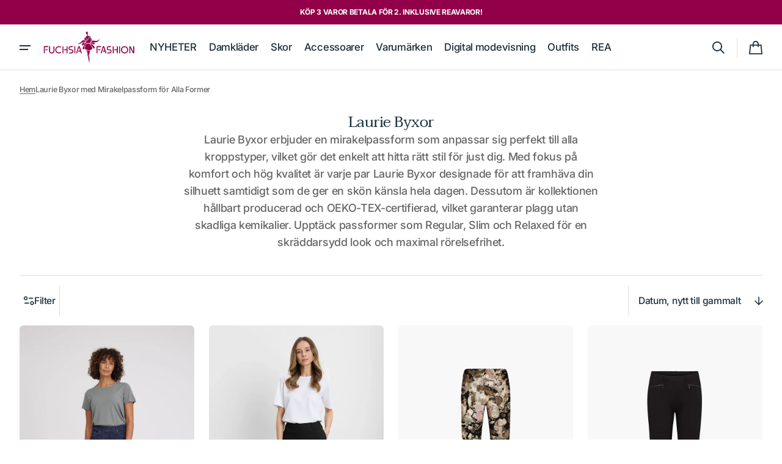

--- FILE ---
content_type: text/html; charset=utf-8
request_url: https://fuchsiafashion.se/collections/laurie-byxor
body_size: 50450
content:
<!doctype html>
<html
  class="no-js class-for-unique-selectors"
  data-scheme="light"
  lang="sv"
  dir="ltr"
>
  <head>
    <meta charset="utf-8">
    <meta http-equiv="X-UA-Compatible" content="IE=edge">
    <meta name="viewport" content="width=device-width,initial-scale=1">
    <meta name="theme-color" content="">
    <link rel="canonical" href="https://fuchsiafashion.se/collections/laurie-byxor"><link
        rel="icon"
        type="image/png"
        href="//fuchsiafashion.se/cdn/shop/files/favicon.png?crop=center&height=32&v=1753986376&width=32"
      ><link rel="preconnect" href="https://fonts.shopifycdn.com" crossorigin><title>
      Laurie Byxor med Mirakelpassform för Alla Former
    </title>

    
      <meta
        name="description"
        content="Upptäck Laurie Byxor med mirakelpassform som anpassar sig perfekt till alla former. Shoppa nu och upplev komfort, kvalitet och stil hela dagen!"
      >
    

    

<meta property="og:site_name" content="Fuchsia Fashion">
<meta property="og:url" content="https://fuchsiafashion.se/collections/laurie-byxor">
<meta property="og:title" content="Laurie Byxor med Mirakelpassform för Alla Former">
<meta property="og:type" content="website">
<meta property="og:description" content="Upptäck Laurie Byxor med mirakelpassform som anpassar sig perfekt till alla former. Shoppa nu och upplev komfort, kvalitet och stil hela dagen!"><meta property="og:image" content="http://fuchsiafashion.se/cdn/shop/collections/Laurie.jpg?v=1763217431">
<meta property="og:image:secure_url" content="https://fuchsiafashion.se/cdn/shop/collections/Laurie.jpg?v=1763217431">
<meta property="og:image:width" content="1400">
<meta property="og:image:height" content="933"><meta name="twitter:card" content="summary_large_image">
<meta name="twitter:title" content="Laurie Byxor med Mirakelpassform för Alla Former">
<meta name="twitter:description" content="Upptäck Laurie Byxor med mirakelpassform som anpassar sig perfekt till alla former. Shoppa nu och upplev komfort, kvalitet och stil hela dagen!">

    <script>window.performance && window.performance.mark && window.performance.mark('shopify.content_for_header.start');</script><meta name="google-site-verification" content="wUTJic1F4lHI4pti3SO3R27SMyYj856NmHTXoIRROPU">
<meta name="facebook-domain-verification" content="xo7dib7l39651dx38psrh1dq0dhix9">
<meta id="shopify-digital-wallet" name="shopify-digital-wallet" content="/76183109967/digital_wallets/dialog">
<link rel="alternate" type="application/atom+xml" title="Feed" href="/collections/laurie-byxor.atom" />
<link rel="next" href="/collections/laurie-byxor?page=2">
<link rel="alternate" type="application/json+oembed" href="https://fuchsiafashion.se/collections/laurie-byxor.oembed">
<script async="async" src="/checkouts/internal/preloads.js?locale=sv-SE"></script>
<script id="shopify-features" type="application/json">{"accessToken":"b9c24bda71ccd2aeb6b7ab44a228e7ec","betas":["rich-media-storefront-analytics"],"domain":"fuchsiafashion.se","predictiveSearch":true,"shopId":76183109967,"locale":"sv"}</script>
<script>var Shopify = Shopify || {};
Shopify.shop = "9ea329-2.myshopify.com";
Shopify.locale = "sv";
Shopify.currency = {"active":"SEK","rate":"1.0"};
Shopify.country = "SE";
Shopify.theme = {"name":"Swipe updated 25-10-2025","id":188348694863,"schema_name":"Swipe","schema_version":"1.2.4","theme_store_id":2737,"role":"main"};
Shopify.theme.handle = "null";
Shopify.theme.style = {"id":null,"handle":null};
Shopify.cdnHost = "fuchsiafashion.se/cdn";
Shopify.routes = Shopify.routes || {};
Shopify.routes.root = "/";</script>
<script type="module">!function(o){(o.Shopify=o.Shopify||{}).modules=!0}(window);</script>
<script>!function(o){function n(){var o=[];function n(){o.push(Array.prototype.slice.apply(arguments))}return n.q=o,n}var t=o.Shopify=o.Shopify||{};t.loadFeatures=n(),t.autoloadFeatures=n()}(window);</script>
<script id="shop-js-analytics" type="application/json">{"pageType":"collection"}</script>
<script defer="defer" async type="module" src="//fuchsiafashion.se/cdn/shopifycloud/shop-js/modules/v2/client.init-shop-cart-sync_D-iVwhuG.sv.esm.js"></script>
<script defer="defer" async type="module" src="//fuchsiafashion.se/cdn/shopifycloud/shop-js/modules/v2/chunk.common_D_3wwUAB.esm.js"></script>
<script type="module">
  await import("//fuchsiafashion.se/cdn/shopifycloud/shop-js/modules/v2/client.init-shop-cart-sync_D-iVwhuG.sv.esm.js");
await import("//fuchsiafashion.se/cdn/shopifycloud/shop-js/modules/v2/chunk.common_D_3wwUAB.esm.js");

  window.Shopify.SignInWithShop?.initShopCartSync?.({"fedCMEnabled":true,"windoidEnabled":true});

</script>
<script>(function() {
  var isLoaded = false;
  function asyncLoad() {
    if (isLoaded) return;
    isLoaded = true;
    var urls = ["https:\/\/wiser.expertvillagemedia.com\/assets\/js\/wiser_script.js?shop=9ea329-2.myshopify.com"];
    for (var i = 0; i < urls.length; i++) {
      var s = document.createElement('script');
      s.type = 'text/javascript';
      s.async = true;
      s.src = urls[i];
      var x = document.getElementsByTagName('script')[0];
      x.parentNode.insertBefore(s, x);
    }
  };
  if(window.attachEvent) {
    window.attachEvent('onload', asyncLoad);
  } else {
    window.addEventListener('load', asyncLoad, false);
  }
})();</script>
<script id="__st">var __st={"a":76183109967,"offset":3600,"reqid":"3184f131-257a-475f-9f89-43c7b0f966b2-1768673744","pageurl":"fuchsiafashion.se\/collections\/laurie-byxor","u":"a2a5b06410b2","p":"collection","rtyp":"collection","rid":605172040015};</script>
<script>window.ShopifyPaypalV4VisibilityTracking = true;</script>
<script id="captcha-bootstrap">!function(){'use strict';const t='contact',e='account',n='new_comment',o=[[t,t],['blogs',n],['comments',n],[t,'customer']],c=[[e,'customer_login'],[e,'guest_login'],[e,'recover_customer_password'],[e,'create_customer']],r=t=>t.map((([t,e])=>`form[action*='/${t}']:not([data-nocaptcha='true']) input[name='form_type'][value='${e}']`)).join(','),a=t=>()=>t?[...document.querySelectorAll(t)].map((t=>t.form)):[];function s(){const t=[...o],e=r(t);return a(e)}const i='password',u='form_key',d=['recaptcha-v3-token','g-recaptcha-response','h-captcha-response',i],f=()=>{try{return window.sessionStorage}catch{return}},m='__shopify_v',_=t=>t.elements[u];function p(t,e,n=!1){try{const o=window.sessionStorage,c=JSON.parse(o.getItem(e)),{data:r}=function(t){const{data:e,action:n}=t;return t[m]||n?{data:e,action:n}:{data:t,action:n}}(c);for(const[e,n]of Object.entries(r))t.elements[e]&&(t.elements[e].value=n);n&&o.removeItem(e)}catch(o){console.error('form repopulation failed',{error:o})}}const l='form_type',E='cptcha';function T(t){t.dataset[E]=!0}const w=window,h=w.document,L='Shopify',v='ce_forms',y='captcha';let A=!1;((t,e)=>{const n=(g='f06e6c50-85a8-45c8-87d0-21a2b65856fe',I='https://cdn.shopify.com/shopifycloud/storefront-forms-hcaptcha/ce_storefront_forms_captcha_hcaptcha.v1.5.2.iife.js',D={infoText:'Skyddas av hCaptcha',privacyText:'Integritet',termsText:'Villkor'},(t,e,n)=>{const o=w[L][v],c=o.bindForm;if(c)return c(t,g,e,D).then(n);var r;o.q.push([[t,g,e,D],n]),r=I,A||(h.body.append(Object.assign(h.createElement('script'),{id:'captcha-provider',async:!0,src:r})),A=!0)});var g,I,D;w[L]=w[L]||{},w[L][v]=w[L][v]||{},w[L][v].q=[],w[L][y]=w[L][y]||{},w[L][y].protect=function(t,e){n(t,void 0,e),T(t)},Object.freeze(w[L][y]),function(t,e,n,w,h,L){const[v,y,A,g]=function(t,e,n){const i=e?o:[],u=t?c:[],d=[...i,...u],f=r(d),m=r(i),_=r(d.filter((([t,e])=>n.includes(e))));return[a(f),a(m),a(_),s()]}(w,h,L),I=t=>{const e=t.target;return e instanceof HTMLFormElement?e:e&&e.form},D=t=>v().includes(t);t.addEventListener('submit',(t=>{const e=I(t);if(!e)return;const n=D(e)&&!e.dataset.hcaptchaBound&&!e.dataset.recaptchaBound,o=_(e),c=g().includes(e)&&(!o||!o.value);(n||c)&&t.preventDefault(),c&&!n&&(function(t){try{if(!f())return;!function(t){const e=f();if(!e)return;const n=_(t);if(!n)return;const o=n.value;o&&e.removeItem(o)}(t);const e=Array.from(Array(32),(()=>Math.random().toString(36)[2])).join('');!function(t,e){_(t)||t.append(Object.assign(document.createElement('input'),{type:'hidden',name:u})),t.elements[u].value=e}(t,e),function(t,e){const n=f();if(!n)return;const o=[...t.querySelectorAll(`input[type='${i}']`)].map((({name:t})=>t)),c=[...d,...o],r={};for(const[a,s]of new FormData(t).entries())c.includes(a)||(r[a]=s);n.setItem(e,JSON.stringify({[m]:1,action:t.action,data:r}))}(t,e)}catch(e){console.error('failed to persist form',e)}}(e),e.submit())}));const S=(t,e)=>{t&&!t.dataset[E]&&(n(t,e.some((e=>e===t))),T(t))};for(const o of['focusin','change'])t.addEventListener(o,(t=>{const e=I(t);D(e)&&S(e,y())}));const B=e.get('form_key'),M=e.get(l),P=B&&M;t.addEventListener('DOMContentLoaded',(()=>{const t=y();if(P)for(const e of t)e.elements[l].value===M&&p(e,B);[...new Set([...A(),...v().filter((t=>'true'===t.dataset.shopifyCaptcha))])].forEach((e=>S(e,t)))}))}(h,new URLSearchParams(w.location.search),n,t,e,['guest_login'])})(!0,!0)}();</script>
<script integrity="sha256-4kQ18oKyAcykRKYeNunJcIwy7WH5gtpwJnB7kiuLZ1E=" data-source-attribution="shopify.loadfeatures" defer="defer" src="//fuchsiafashion.se/cdn/shopifycloud/storefront/assets/storefront/load_feature-a0a9edcb.js" crossorigin="anonymous"></script>
<script data-source-attribution="shopify.dynamic_checkout.dynamic.init">var Shopify=Shopify||{};Shopify.PaymentButton=Shopify.PaymentButton||{isStorefrontPortableWallets:!0,init:function(){window.Shopify.PaymentButton.init=function(){};var t=document.createElement("script");t.src="https://fuchsiafashion.se/cdn/shopifycloud/portable-wallets/latest/portable-wallets.sv.js",t.type="module",document.head.appendChild(t)}};
</script>
<script data-source-attribution="shopify.dynamic_checkout.buyer_consent">
  function portableWalletsHideBuyerConsent(e){var t=document.getElementById("shopify-buyer-consent"),n=document.getElementById("shopify-subscription-policy-button");t&&n&&(t.classList.add("hidden"),t.setAttribute("aria-hidden","true"),n.removeEventListener("click",e))}function portableWalletsShowBuyerConsent(e){var t=document.getElementById("shopify-buyer-consent"),n=document.getElementById("shopify-subscription-policy-button");t&&n&&(t.classList.remove("hidden"),t.removeAttribute("aria-hidden"),n.addEventListener("click",e))}window.Shopify?.PaymentButton&&(window.Shopify.PaymentButton.hideBuyerConsent=portableWalletsHideBuyerConsent,window.Shopify.PaymentButton.showBuyerConsent=portableWalletsShowBuyerConsent);
</script>
<script data-source-attribution="shopify.dynamic_checkout.cart.bootstrap">document.addEventListener("DOMContentLoaded",(function(){function t(){return document.querySelector("shopify-accelerated-checkout-cart, shopify-accelerated-checkout")}if(t())Shopify.PaymentButton.init();else{new MutationObserver((function(e,n){t()&&(Shopify.PaymentButton.init(),n.disconnect())})).observe(document.body,{childList:!0,subtree:!0})}}));
</script>
<script id='scb4127' type='text/javascript' async='' src='https://fuchsiafashion.se/cdn/shopifycloud/privacy-banner/storefront-banner.js'></script><script id="sections-script" data-sections="header" defer="defer" src="//fuchsiafashion.se/cdn/shop/t/13/compiled_assets/scripts.js?v=6508"></script>
<script>window.performance && window.performance.mark && window.performance.mark('shopify.content_for_header.end');</script>

    <style data-shopify>
      @font-face {
  font-family: Inter;
  font-weight: 500;
  font-style: normal;
  font-display: swap;
  src: url("//fuchsiafashion.se/cdn/fonts/inter/inter_n5.d7101d5e168594dd06f56f290dd759fba5431d97.woff2") format("woff2"),
       url("//fuchsiafashion.se/cdn/fonts/inter/inter_n5.5332a76bbd27da00474c136abb1ca3cbbf259068.woff") format("woff");
}

      @font-face {
  font-family: Taviraj;
  font-weight: 400;
  font-style: normal;
  font-display: swap;
  src: url("//fuchsiafashion.se/cdn/fonts/taviraj/taviraj_n4.2584cfb6ad9df7e1b7c6683a8fa247775de90828.woff2") format("woff2"),
       url("//fuchsiafashion.se/cdn/fonts/taviraj/taviraj_n4.44c623dd1c3a06035ef245454350efbddcd128b9.woff") format("woff");
}

      @font-face {
  font-family: Taviraj;
  font-weight: 400;
  font-style: normal;
  font-display: swap;
  src: url("//fuchsiafashion.se/cdn/fonts/taviraj/taviraj_n4.2584cfb6ad9df7e1b7c6683a8fa247775de90828.woff2") format("woff2"),
       url("//fuchsiafashion.se/cdn/fonts/taviraj/taviraj_n4.44c623dd1c3a06035ef245454350efbddcd128b9.woff") format("woff");
}

      @font-face {
  font-family: Inter;
  font-weight: 500;
  font-style: normal;
  font-display: swap;
  src: url("//fuchsiafashion.se/cdn/fonts/inter/inter_n5.d7101d5e168594dd06f56f290dd759fba5431d97.woff2") format("woff2"),
       url("//fuchsiafashion.se/cdn/fonts/inter/inter_n5.5332a76bbd27da00474c136abb1ca3cbbf259068.woff") format("woff");
}

      @font-face {
  font-family: Inter;
  font-weight: 500;
  font-style: normal;
  font-display: swap;
  src: url("//fuchsiafashion.se/cdn/fonts/inter/inter_n5.d7101d5e168594dd06f56f290dd759fba5431d97.woff2") format("woff2"),
       url("//fuchsiafashion.se/cdn/fonts/inter/inter_n5.5332a76bbd27da00474c136abb1ca3cbbf259068.woff") format("woff");
}

      @font-face {
  font-family: Inter;
  font-weight: 300;
  font-style: normal;
  font-display: swap;
  src: url("//fuchsiafashion.se/cdn/fonts/inter/inter_n3.6faba940d2e90c9f1c2e0c5c2750b84af59fecc0.woff2") format("woff2"),
       url("//fuchsiafashion.se/cdn/fonts/inter/inter_n3.413aa818ec2103383c4ac7c3744c464d04b4db49.woff") format("woff");
}

      @font-face {
  font-family: Inter;
  font-weight: 400;
  font-style: normal;
  font-display: swap;
  src: url("//fuchsiafashion.se/cdn/fonts/inter/inter_n4.b2a3f24c19b4de56e8871f609e73ca7f6d2e2bb9.woff2") format("woff2"),
       url("//fuchsiafashion.se/cdn/fonts/inter/inter_n4.af8052d517e0c9ffac7b814872cecc27ae1fa132.woff") format("woff");
}

      @font-face {
  font-family: Inter;
  font-weight: 500;
  font-style: normal;
  font-display: swap;
  src: url("//fuchsiafashion.se/cdn/fonts/inter/inter_n5.d7101d5e168594dd06f56f290dd759fba5431d97.woff2") format("woff2"),
       url("//fuchsiafashion.se/cdn/fonts/inter/inter_n5.5332a76bbd27da00474c136abb1ca3cbbf259068.woff") format("woff");
}

      @font-face {
  font-family: Inter;
  font-weight: 700;
  font-style: normal;
  font-display: swap;
  src: url("//fuchsiafashion.se/cdn/fonts/inter/inter_n7.02711e6b374660cfc7915d1afc1c204e633421e4.woff2") format("woff2"),
       url("//fuchsiafashion.se/cdn/fonts/inter/inter_n7.6dab87426f6b8813070abd79972ceaf2f8d3b012.woff") format("woff");
}

      @font-face {
  font-family: Inter;
  font-weight: 500;
  font-style: italic;
  font-display: swap;
  src: url("//fuchsiafashion.se/cdn/fonts/inter/inter_i5.4474f48e6ab2b1e01aa2b6d942dd27fa24f2d99f.woff2") format("woff2"),
       url("//fuchsiafashion.se/cdn/fonts/inter/inter_i5.493dbd6ee8e49f4ad722ebb68d92f201af2c2f56.woff") format("woff");
}

      @font-face {
  font-family: Taviraj;
  font-weight: 400;
  font-style: italic;
  font-display: swap;
  src: url("//fuchsiafashion.se/cdn/fonts/taviraj/taviraj_i4.e87d1939c995fb49009ae0a8d8b0abd6c620b58c.woff2") format("woff2"),
       url("//fuchsiafashion.se/cdn/fonts/taviraj/taviraj_i4.8d3c1594c52f9dde78d5c578b096505288c5e1cb.woff") format("woff");
}

      @font-face {
  font-family: Inter;
  font-weight: 700;
  font-style: italic;
  font-display: swap;
  src: url("//fuchsiafashion.se/cdn/fonts/inter/inter_i7.b377bcd4cc0f160622a22d638ae7e2cd9b86ea4c.woff2") format("woff2"),
       url("//fuchsiafashion.se/cdn/fonts/inter/inter_i7.7c69a6a34e3bb44fcf6f975857e13b9a9b25beb4.woff") format("woff");
}


      
      
        :root,
        [data-scheme=light] .color-background-1 {
          --color-background: 255,255,255;
          --color-background-secondary: 233,233,233;
          
          --gradient-background: #ffffff;
          
          --color-foreground: 28, 49, 61;
          --color-foreground-secondary: 102, 102, 102;
          --color-foreground-title: 28, 49, 61;

          --color-button-text: 242, 236, 205;
          --color-button-text-hover: 242, 236, 205;
          --color-button: 28, 49, 61;
          --color-button-hover: 57, 83, 97;

          --color-button-secondary: 233, 233, 233;
          --color-button-secondary-hover: 223, 223, 223;
          --color-button-secondary-text: 28, 49, 61;
          --color-button-secondary-text-hover: 28, 49, 61;

          --color-button-tertiary-text: 28, 49, 61;
          --color-button-tertiary-text-hover: 28, 49, 61;
          --color-border-tertiary: 226, 220, 219;
          --color-button-tertiary-hover: 233, 233, 233;

          --color-card-price-new: 0, 0, 0;
          --color-card-price-old: 102, 102, 102;
          --color-card-sale: 214, 2, 2;
          --color-quick-add: 255, 255, 255;

          --color-overlay: 0, 0, 0;
          --color-background-input: 233, 233, 233;
          --color-border-input-focus: 226, 220, 219;
          --color-border: 226, 220, 219;
          --color-accent: ,,;
        }

        @media (prefers-color-scheme: light) {
          :root,
          [data-scheme=auto] .color-background-1 {
            --color-background: 255,255,255;
            --color-background-secondary: 233,233,233;
            
            --gradient-background: #ffffff;
            
            --color-foreground: 28, 49, 61;
            --color-foreground-secondary: 102, 102, 102;
            --color-foreground-title: 28, 49, 61;

            --color-button-text: 242, 236, 205;
            --color-button-text-hover: 242, 236, 205;
            --color-button: 28, 49, 61;
            --color-button-hover: 57, 83, 97;

            --color-button-secondary: 233, 233, 233;
            --color-button-secondary-hover: 223, 223, 223;
            --color-button-secondary-text: 28, 49, 61;
            --color-button-secondary-text-hover: 28, 49, 61;

            --color-button-tertiary-text: 28, 49, 61;
            --color-button-tertiary-text-hover: 28, 49, 61;
            --color-button-tertiary: , , ;
            --color-button-tertiary-hover: 233, 233, 233;

            --color-card-price-new: 0, 0, 0;
            --color-card-price-old: 102, 102, 102;
            --color-card-sale: 214, 2, 2;
            --color-quick-add: 255, 255, 255;

            --color-overlay: 0, 0, 0;
            --color-background-input: 233, 233, 233;
            --color-border: 226, 220, 219;
            --color-accent: ,,;
          }
        }
      
        
        [data-scheme=light] .color-background-2 {
          --color-background: 233,233,233;
          --color-background-secondary: 255,255,255;
          
          --gradient-background: #e9e9e9;
          
          --color-foreground: 28, 49, 61;
          --color-foreground-secondary: 102, 102, 102;
          --color-foreground-title: 28, 49, 61;

          --color-button-text: 242, 236, 205;
          --color-button-text-hover: 242, 236, 205;
          --color-button: 28, 49, 61;
          --color-button-hover: 57, 83, 97;

          --color-button-secondary: 255, 255, 255;
          --color-button-secondary-hover: 231, 231, 231;
          --color-button-secondary-text: 28, 49, 61;
          --color-button-secondary-text-hover: 28, 49, 61;

          --color-button-tertiary-text: 28, 49, 61;
          --color-button-tertiary-text-hover: 28, 49, 61;
          --color-border-tertiary: 226, 220, 219;
          --color-button-tertiary-hover: 255, 255, 255;

          --color-card-price-new: 0, 0, 0;
          --color-card-price-old: 102, 102, 102;
          --color-card-sale: 214, 2, 2;
          --color-quick-add: 255, 255, 255;

          --color-overlay: 0, 0, 0;
          --color-background-input: 255, 255, 255;
          --color-border-input-focus: 226, 220, 219;
          --color-border: 226, 220, 219;
          --color-accent: ,,;
        }

        @media (prefers-color-scheme: light) {
          
          [data-scheme=auto] .color-background-2 {
            --color-background: 233,233,233;
            --color-background-secondary: 255,255,255;
            
            --gradient-background: #e9e9e9;
            
            --color-foreground: 28, 49, 61;
            --color-foreground-secondary: 102, 102, 102;
            --color-foreground-title: 28, 49, 61;

            --color-button-text: 242, 236, 205;
            --color-button-text-hover: 242, 236, 205;
            --color-button: 28, 49, 61;
            --color-button-hover: 57, 83, 97;

            --color-button-secondary: 255, 255, 255;
            --color-button-secondary-hover: 231, 231, 231;
            --color-button-secondary-text: 28, 49, 61;
            --color-button-secondary-text-hover: 28, 49, 61;

            --color-button-tertiary-text: 28, 49, 61;
            --color-button-tertiary-text-hover: 28, 49, 61;
            --color-button-tertiary: , , ;
            --color-button-tertiary-hover: 255, 255, 255;

            --color-card-price-new: 0, 0, 0;
            --color-card-price-old: 102, 102, 102;
            --color-card-sale: 214, 2, 2;
            --color-quick-add: 255, 255, 255;

            --color-overlay: 0, 0, 0;
            --color-background-input: 255, 255, 255;
            --color-border: 226, 220, 219;
            --color-accent: ,,;
          }
        }
      
        
        [data-scheme=light] .color-background-3 {
          --color-background: 28,49,61;
          --color-background-secondary: 31,31,31;
          
          --gradient-background: #1c313d;
          
          --color-foreground: 255, 255, 255;
          --color-foreground-secondary: 255, 255, 255;
          --color-foreground-title: 255, 255, 255;

          --color-button-text: 242, 236, 205;
          --color-button-text-hover: 242, 236, 205;
          --color-button: 28, 49, 61;
          --color-button-hover: 53, 53, 53;

          --color-button-secondary: 255, 255, 255;
          --color-button-secondary-hover: 231, 231, 231;
          --color-button-secondary-text: 28, 49, 61;
          --color-button-secondary-text-hover: 28, 49, 61;

          --color-button-tertiary-text: 255, 255, 255;
          --color-button-tertiary-text-hover: 28, 49, 61;
          --color-border-tertiary: 255, 255, 255;
          --color-button-tertiary-hover: 233, 233, 233;

          --color-card-price-new: 255, 255, 255;
          --color-card-price-old: 204, 204, 204;
          --color-card-sale: 102, 102, 102;
          --color-quick-add: 0, 0, 0;

          --color-overlay: 0, 0, 0;
          --color-background-input: 21, 41, 54;
          --color-border-input-focus: 226, 220, 219;
          --color-border: 226, 220, 219;
          --color-accent: 242,236,205;
        }

        @media (prefers-color-scheme: light) {
          
          [data-scheme=auto] .color-background-3 {
            --color-background: 28,49,61;
            --color-background-secondary: 31,31,31;
            
            --gradient-background: #1c313d;
            
            --color-foreground: 255, 255, 255;
            --color-foreground-secondary: 255, 255, 255;
            --color-foreground-title: 255, 255, 255;

            --color-button-text: 242, 236, 205;
            --color-button-text-hover: 242, 236, 205;
            --color-button: 28, 49, 61;
            --color-button-hover: 53, 53, 53;

            --color-button-secondary: 255, 255, 255;
            --color-button-secondary-hover: 231, 231, 231;
            --color-button-secondary-text: 28, 49, 61;
            --color-button-secondary-text-hover: 28, 49, 61;

            --color-button-tertiary-text: 255, 255, 255;
            --color-button-tertiary-text-hover: 28, 49, 61;
            --color-button-tertiary: , , ;
            --color-button-tertiary-hover: 233, 233, 233;

            --color-card-price-new: 255, 255, 255;
            --color-card-price-old: 204, 204, 204;
            --color-card-sale: 102, 102, 102;
            --color-quick-add: 0, 0, 0;

            --color-overlay: 0, 0, 0;
            --color-background-input: 21, 41, 54;
            --color-border: 226, 220, 219;
            --color-accent: 242,236,205;
          }
        }
      
        
        [data-scheme=light] .color-background-4 {
          --color-background: 28,49,61;
          --color-background-secondary: 31,31,31;
          
          --gradient-background: #1c313d;
          
          --color-foreground: 242, 236, 205;
          --color-foreground-secondary: 242, 236, 205;
          --color-foreground-title: 242, 236, 205;

          --color-button-text: 242, 236, 205;
          --color-button-text-hover: 242, 236, 205;
          --color-button: 28, 49, 61;
          --color-button-hover: 57, 83, 97;

          --color-button-secondary: 233, 233, 233;
          --color-button-secondary-hover: 223, 223, 223;
          --color-button-secondary-text: 28, 49, 61;
          --color-button-secondary-text-hover: 28, 49, 61;

          --color-button-tertiary-text: 28, 49, 61;
          --color-button-tertiary-text-hover: 28, 49, 61;
          --color-border-tertiary: 226, 220, 219;
          --color-button-tertiary-hover: 233, 233, 233;

          --color-card-price-new: 0, 0, 0;
          --color-card-price-old: 204, 204, 204;
          --color-card-sale: 214, 2, 2;
          --color-quick-add: 255, 255, 255;

          --color-overlay: 0, 0, 0;
          --color-background-input: 233, 233, 233;
          --color-border-input-focus: 226, 220, 219;
          --color-border: 226, 220, 219;
          --color-accent: ,,;
        }

        @media (prefers-color-scheme: light) {
          
          [data-scheme=auto] .color-background-4 {
            --color-background: 28,49,61;
            --color-background-secondary: 31,31,31;
            
            --gradient-background: #1c313d;
            
            --color-foreground: 242, 236, 205;
            --color-foreground-secondary: 242, 236, 205;
            --color-foreground-title: 242, 236, 205;

            --color-button-text: 242, 236, 205;
            --color-button-text-hover: 242, 236, 205;
            --color-button: 28, 49, 61;
            --color-button-hover: 57, 83, 97;

            --color-button-secondary: 233, 233, 233;
            --color-button-secondary-hover: 223, 223, 223;
            --color-button-secondary-text: 28, 49, 61;
            --color-button-secondary-text-hover: 28, 49, 61;

            --color-button-tertiary-text: 28, 49, 61;
            --color-button-tertiary-text-hover: 28, 49, 61;
            --color-button-tertiary: , , ;
            --color-button-tertiary-hover: 233, 233, 233;

            --color-card-price-new: 0, 0, 0;
            --color-card-price-old: 204, 204, 204;
            --color-card-sale: 214, 2, 2;
            --color-quick-add: 255, 255, 255;

            --color-overlay: 0, 0, 0;
            --color-background-input: 233, 233, 233;
            --color-border: 226, 220, 219;
            --color-accent: ,,;
          }
        }
      
        
        [data-scheme=light] .color-scheme-978c551f-a310-481b-9497-bbba64e13267 {
          --color-background: 145,0,72;
          --color-background-secondary: 145,0,72;
          
          --gradient-background: #910048;
          
          --color-foreground: 255, 255, 255;
          --color-foreground-secondary: 255, 255, 255;
          --color-foreground-title: 255, 255, 255;

          --color-button-text: 255, 255, 255;
          --color-button-text-hover: 255, 255, 255;
          --color-button: 145, 0, 72;
          --color-button-hover: 145, 0, 72;

          --color-button-secondary: 242, 242, 242;
          --color-button-secondary-hover: 231, 231, 231;
          --color-button-secondary-text: 0, 0, 0;
          --color-button-secondary-text-hover: 0, 0, 0;

          --color-button-tertiary-text: 0, 0, 0;
          --color-button-tertiary-text-hover: 0, 0, 0;
          --color-border-tertiary: 222, 222, 222;
          --color-button-tertiary-hover: 242, 242, 242;

          --color-card-price-new: 0, 0, 0;
          --color-card-price-old: 102, 102, 102;
          --color-card-sale: 214, 2, 2;
          --color-quick-add: 255, 255, 255;

          --color-overlay: 145, 0, 72;
          --color-background-input: 242, 242, 242;
          --color-border-input-focus: 222, 222, 222;
          --color-border: 222, 222, 222;
          --color-accent: ,,;
        }

        @media (prefers-color-scheme: light) {
          
          [data-scheme=auto] .color-scheme-978c551f-a310-481b-9497-bbba64e13267 {
            --color-background: 145,0,72;
            --color-background-secondary: 145,0,72;
            
            --gradient-background: #910048;
            
            --color-foreground: 255, 255, 255;
            --color-foreground-secondary: 255, 255, 255;
            --color-foreground-title: 255, 255, 255;

            --color-button-text: 255, 255, 255;
            --color-button-text-hover: 255, 255, 255;
            --color-button: 145, 0, 72;
            --color-button-hover: 145, 0, 72;

            --color-button-secondary: 242, 242, 242;
            --color-button-secondary-hover: 231, 231, 231;
            --color-button-secondary-text: 0, 0, 0;
            --color-button-secondary-text-hover: 0, 0, 0;

            --color-button-tertiary-text: 0, 0, 0;
            --color-button-tertiary-text-hover: 0, 0, 0;
            --color-button-tertiary: , , ;
            --color-button-tertiary-hover: 242, 242, 242;

            --color-card-price-new: 0, 0, 0;
            --color-card-price-old: 102, 102, 102;
            --color-card-sale: 214, 2, 2;
            --color-quick-add: 255, 255, 255;

            --color-overlay: 145, 0, 72;
            --color-background-input: 242, 242, 242;
            --color-border: 222, 222, 222;
            --color-accent: ,,;
          }
        }
      
        
        [data-scheme=light] .color-scheme-d1ffa0a4-b662-4f9f-b1b9-a7392c667305 {
          --color-background: 214,2,2;
          --color-background-secondary: 233,233,233;
          
          --gradient-background: #d60202;
          
          --color-foreground: 28, 49, 61;
          --color-foreground-secondary: 102, 102, 102;
          --color-foreground-title: 28, 49, 61;

          --color-button-text: 242, 236, 205;
          --color-button-text-hover: 242, 236, 205;
          --color-button: 28, 49, 61;
          --color-button-hover: 57, 83, 97;

          --color-button-secondary: 233, 233, 233;
          --color-button-secondary-hover: 223, 223, 223;
          --color-button-secondary-text: 28, 49, 61;
          --color-button-secondary-text-hover: 28, 49, 61;

          --color-button-tertiary-text: 28, 49, 61;
          --color-button-tertiary-text-hover: 28, 49, 61;
          --color-border-tertiary: 226, 220, 219;
          --color-button-tertiary-hover: 233, 233, 233;

          --color-card-price-new: 0, 0, 0;
          --color-card-price-old: 102, 102, 102;
          --color-card-sale: 255, 255, 255;
          --color-quick-add: 255, 255, 255;

          --color-overlay: 0, 0, 0;
          --color-background-input: 233, 233, 233;
          --color-border-input-focus: 226, 220, 219;
          --color-border: 226, 220, 219;
          --color-accent: ,,;
        }

        @media (prefers-color-scheme: light) {
          
          [data-scheme=auto] .color-scheme-d1ffa0a4-b662-4f9f-b1b9-a7392c667305 {
            --color-background: 214,2,2;
            --color-background-secondary: 233,233,233;
            
            --gradient-background: #d60202;
            
            --color-foreground: 28, 49, 61;
            --color-foreground-secondary: 102, 102, 102;
            --color-foreground-title: 28, 49, 61;

            --color-button-text: 242, 236, 205;
            --color-button-text-hover: 242, 236, 205;
            --color-button: 28, 49, 61;
            --color-button-hover: 57, 83, 97;

            --color-button-secondary: 233, 233, 233;
            --color-button-secondary-hover: 223, 223, 223;
            --color-button-secondary-text: 28, 49, 61;
            --color-button-secondary-text-hover: 28, 49, 61;

            --color-button-tertiary-text: 28, 49, 61;
            --color-button-tertiary-text-hover: 28, 49, 61;
            --color-button-tertiary: , , ;
            --color-button-tertiary-hover: 233, 233, 233;

            --color-card-price-new: 0, 0, 0;
            --color-card-price-old: 102, 102, 102;
            --color-card-sale: 255, 255, 255;
            --color-quick-add: 255, 255, 255;

            --color-overlay: 0, 0, 0;
            --color-background-input: 233, 233, 233;
            --color-border: 226, 220, 219;
            --color-accent: ,,;
          }
        }
      
        
        [data-scheme=light] .color-scheme-3aa68fe9-a872-48ba-8e5c-7764e5b98b1f {
          --color-background: 255,255,255;
          --color-background-secondary: 255,255,255;
          
          --gradient-background: #ffffff;
          
          --color-foreground: 28, 49, 61;
          --color-foreground-secondary: 102, 102, 102;
          --color-foreground-title: 28, 49, 61;

          --color-button-text: 255, 255, 255;
          --color-button-text-hover: 255, 255, 255;
          --color-button: 255, 255, 255;
          --color-button-hover: 255, 255, 255;

          --color-button-secondary: 255, 255, 255;
          --color-button-secondary-hover: 255, 255, 255;
          --color-button-secondary-text: 255, 255, 255;
          --color-button-secondary-text-hover: 255, 255, 255;

          --color-button-tertiary-text: 255, 255, 255;
          --color-button-tertiary-text-hover: 255, 255, 255;
          --color-border-tertiary: 255, 255, 255;
          --color-button-tertiary-hover: 255, 255, 255;

          --color-card-price-new: 255, 255, 255;
          --color-card-price-old: 255, 255, 255;
          --color-card-sale: 255, 255, 255;
          --color-quick-add: 255, 255, 255;

          --color-overlay: 255, 255, 255;
          --color-background-input: 255, 255, 255;
          --color-border-input-focus: 255, 255, 255;
          --color-border: 255, 255, 255;
          --color-accent: 255,255,255;
        }

        @media (prefers-color-scheme: light) {
          
          [data-scheme=auto] .color-scheme-3aa68fe9-a872-48ba-8e5c-7764e5b98b1f {
            --color-background: 255,255,255;
            --color-background-secondary: 255,255,255;
            
            --gradient-background: #ffffff;
            
            --color-foreground: 28, 49, 61;
            --color-foreground-secondary: 102, 102, 102;
            --color-foreground-title: 28, 49, 61;

            --color-button-text: 255, 255, 255;
            --color-button-text-hover: 255, 255, 255;
            --color-button: 255, 255, 255;
            --color-button-hover: 255, 255, 255;

            --color-button-secondary: 255, 255, 255;
            --color-button-secondary-hover: 255, 255, 255;
            --color-button-secondary-text: 255, 255, 255;
            --color-button-secondary-text-hover: 255, 255, 255;

            --color-button-tertiary-text: 255, 255, 255;
            --color-button-tertiary-text-hover: 255, 255, 255;
            --color-button-tertiary: , , ;
            --color-button-tertiary-hover: 255, 255, 255;

            --color-card-price-new: 255, 255, 255;
            --color-card-price-old: 255, 255, 255;
            --color-card-sale: 255, 255, 255;
            --color-quick-add: 255, 255, 255;

            --color-overlay: 255, 255, 255;
            --color-background-input: 255, 255, 255;
            --color-border: 255, 255, 255;
            --color-accent: 255,255,255;
          }
        }
      
        
        [data-scheme=light] .color-scheme-abb0f83c-df97-4ae7-a702-fcd62eb0ead9 {
          --color-background: 255,255,255;
          --color-background-secondary: 255,255,255;
          
          --gradient-background: #ffffff;
          
          --color-foreground: 28, 49, 61;
          --color-foreground-secondary: 102, 102, 102;
          --color-foreground-title: 28, 49, 61;

          --color-button-text: 242, 236, 205;
          --color-button-text-hover: 242, 236, 205;
          --color-button: 28, 49, 61;
          --color-button-hover: 57, 83, 97;

          --color-button-secondary: 233, 233, 233;
          --color-button-secondary-hover: 223, 223, 223;
          --color-button-secondary-text: 28, 49, 61;
          --color-button-secondary-text-hover: 28, 49, 61;

          --color-button-tertiary-text: 28, 49, 61;
          --color-button-tertiary-text-hover: 28, 49, 61;
          --color-border-tertiary: 226, 220, 219;
          --color-button-tertiary-hover: 233, 233, 233;

          --color-card-price-new: 0, 0, 0;
          --color-card-price-old: 102, 102, 102;
          --color-card-sale: 214, 2, 2;
          --color-quick-add: 255, 255, 255;

          --color-overlay: 255, 255, 255;
          --color-background-input: 255, 255, 255;
          --color-border-input-focus: 255, 255, 255;
          --color-border: 226, 220, 219;
          --color-accent: ,,;
        }

        @media (prefers-color-scheme: light) {
          
          [data-scheme=auto] .color-scheme-abb0f83c-df97-4ae7-a702-fcd62eb0ead9 {
            --color-background: 255,255,255;
            --color-background-secondary: 255,255,255;
            
            --gradient-background: #ffffff;
            
            --color-foreground: 28, 49, 61;
            --color-foreground-secondary: 102, 102, 102;
            --color-foreground-title: 28, 49, 61;

            --color-button-text: 242, 236, 205;
            --color-button-text-hover: 242, 236, 205;
            --color-button: 28, 49, 61;
            --color-button-hover: 57, 83, 97;

            --color-button-secondary: 233, 233, 233;
            --color-button-secondary-hover: 223, 223, 223;
            --color-button-secondary-text: 28, 49, 61;
            --color-button-secondary-text-hover: 28, 49, 61;

            --color-button-tertiary-text: 28, 49, 61;
            --color-button-tertiary-text-hover: 28, 49, 61;
            --color-button-tertiary: , , ;
            --color-button-tertiary-hover: 233, 233, 233;

            --color-card-price-new: 0, 0, 0;
            --color-card-price-old: 102, 102, 102;
            --color-card-sale: 214, 2, 2;
            --color-quick-add: 255, 255, 255;

            --color-overlay: 255, 255, 255;
            --color-background-input: 255, 255, 255;
            --color-border: 226, 220, 219;
            --color-accent: ,,;
          }
        }
      

      body, .color-background-1, .color-background-2, .color-background-3, .color-background-4, .color-scheme-978c551f-a310-481b-9497-bbba64e13267, .color-scheme-d1ffa0a4-b662-4f9f-b1b9-a7392c667305, .color-scheme-3aa68fe9-a872-48ba-8e5c-7764e5b98b1f, .color-scheme-abb0f83c-df97-4ae7-a702-fcd62eb0ead9 {
        color: rgba(var(--color-foreground));
        background-color: rgb(var(--color-background));
      }

      :root {
        --column-count: 1;
        --countdown-bar-height: 0px;
        --announcement-height: 0px;
        --ann-bar-height: 0px;
        --header-height: 0px;
        --breadcrumbs-height: 0px;
        --margin-header: 0px;

        --spaced-section: 5rem;

        --font-body-family: Inter, sans-serif;
        --font-body-style: normal;
        --font-body-weight: 500;

        --font-body-scale: 1.2;
        --font-body-line-height: 1.4;
        --font-body-letter-spacing: -0.2em;

        --font-heading-family: Taviraj, serif;
        --font-heading-style: normal;
        --font-heading-weight: 400;
        --font-heading-letter-spacing: -0.2em;
        --font-heading-line-height: 1.2;
        --font-heading-text-transform: none;

        --font-subtitle-family: Inter, sans-serif;
        --font-subtitle-style: normal;
        --font-subtitle-weight: 500;
        --font-subtitle-text-transform: none;
        --font-subtitle-scale: 1.0;

        --font-heading-h1-scale: 1.13;
        --font-heading-h2-scale: 1.13;
        --font-heading-h3-scale: 1.18;
        --font-heading-h4-scale: 1.12;
        --font-heading-h5-scale: 0.0;

        --font-heading-card-family: Inter, sans-serif;
        --font-heading-card-style: normal;
        --font-heading-card-weight: 500;
        --font-text-card-family: Inter, sans-serif;
        --font-text-card-style: normal;
        --font-text-card-weight: 500;

        --font-heading-card-scale: 1.06;
        --font-text-card-scale: 1.0;

        --font-button-family: Inter, sans-serif;
        --font-button-style: normal;
        --font-button-weight: 500;
        --font-button-text-transform: none;

        --font-button-family: Inter, sans-serif;
        --font-button-style: normal;
        --font-button-weight: 500;
        --font-button-text-transform: none;
        --font-button-letter-spacing: -0.03em;
        --font-subtitle-secondary-letter-spacing: -0.04em;

        --font-header-menu-family: Inter, sans-serif;
        --font-header-menu-style: normal;
        --font-header-menu-weight: 500;
        --font-header-menu-text-transform: none;

        --font-footer-menu-family: Inter, sans-serif;
        --font-footer-menu-style: normal;
        --font-footer-menu-weight: 500;
        --font-footer-link-size: px;
        --font-footer-bottom-link-size: px;

        --font-popups-heading-family: Taviraj, serif;
        --font-popups-heading-style: normal;
        --font-popups-heading-weight: 400;
        --font-popups-text-family: Inter, sans-serif;
        --font-popups-text-style: normal;
        --font-popups-text-weight: 500;
        --font-popup-heading-scale: 1.0;
        --font-popup-subheading-scale: 1.15;
        --font-popup-desc-scale: 1.15;
        --font-popup-text-scale: 1.15;

        --border-radius-main: 6px;
        --border-radius-button: 6px;
        --payment-terms-background-color: ;

        --color-shadow: var(--color-foreground);
      }

      @media screen and (min-width: 990px) {
        :root {
          --spaced-section: 16rem;
        }
      }

      *,
      *::before,
      *::after {
        box-sizing: border-box;
      }

      html {
        box-sizing: border-box;
        font-size: 10px;
        height: 100%;
        -webkit-tap-highlight-color: rgba(0, 0, 0, 0);
      }

      body {
        position: relative;
        display: flex;
        flex-direction: column;
        min-height: 100%;
        margin: 0;
        font-size: calc(var(--font-body-scale) * 1.2rem);
        font-family: var(--font-body-family);
        font-style: var(--font-body-style);
        font-weight: var(--font-body-weight);
        line-height: var(--font-body-line-height);
        letter-spacing: calc(var(--font-body-letter-spacing) * 0.1);
        overflow-x: hidden;
        scroll-behavior: smooth;
        -webkit-font-smoothing: antialiased;
        -moz-osx-font-smoothing: grayscale;
      }

      @media screen and (min-width: 750px) {
        body {
          font-size: calc(var(--font-body-scale) * 1.3rem);
        }
      }

      @media screen and (min-width: 1600px) {
        body {
          font-size: calc(var(--font-body-scale) * 1.4rem);
        }
      }

      main {
        flex-grow: 1;
      }

      .focus-none {
        box-shadow: none !important;
        outline: 0 !important;
      }
    </style>

    <style data-shopify>
  
  [data-scheme=dark] .color-background-1 {
  	--color-background: 31, 31, 31;
  	--color-background-secondary: 24, 24, 24;
  	--gradient-background: rgb(31, 31, 31);
  	--color-overlay: 0, 0, 0;
  	--color-foreground: 255, 255, 255;
  	--color-foreground-secondary: 200, 200, 200;
  	--color-foreground-title: 255, 255, 255;
  --color-background-input: 74, 74, 76;
  --color-border-input-focus: 74, 74, 76;
  --color-background-input-hover: 10, 10, 10;
  	--color-border: 52, 52, 53;
  	--color-announcement-bar: 0, 0, 0;
  	--color-announcement-bar-background-1: 0, 0, 0;
  	--color-link: 229, 229, 229;
  	--color-button: 0, 0, 0;
  	--color-button-hover: 52, 52, 53;
  	--color-button-text: 255, 255, 255;
  	--color-button-text-hover: 255, 255, 255;
  	--color-button-secondary: 52, 52, 53;
  	--color-button-secondary-hover: 0, 0, 0;
  	--color-button-secondary-text: 255, 255, 255;
  	--color-button-secondary-text-hover: 255, 255, 255;
  	--color-border-tertiary: 52, 52, 53;
  	--color-button-tertiary-hover: 36, 36, 36;
  	--color-button-tertiary-text: 255, 255, 255;
  	--color-button-tertiary-text-hover: 255, 255, 255;
  	--alpha-button-background: 1;
  	--color-social: 229, 229, 229;
  	--color-card-price-new: 229, 229, 229;
  	--color-card-price-old: 169, 169, 169;
  	--color-error-background: 0, 0, 0;
  --color-card-sale: 255, 255, 255;
  	--color-title-text: 255, 255, 255;
  --color-shadow: 1, 22, 36;
  --color-accent: 142, 142, 143;

  }
  @media (prefers-color-scheme: dark) {
  	[data-scheme=auto] .color-background-1 {
  	--color-background: 31, 31, 31;
  	--color-background-secondary: 24, 24, 24;
  	--gradient-background: rgb(31, 31, 31);
  	--color-overlay: 0, 0, 0;
  	--color-foreground: 255, 255, 255;
  	--color-foreground-secondary: 200, 200, 200;
  	--color-foreground-title: 255, 255, 255;
  --color-background-input: 74, 74, 76;
  --color-border-input-focus: 74, 74, 76;
  --color-background-input-hover: 10, 10, 10;
  	--color-border: 52, 52, 53;
  	--color-announcement-bar: 0, 0, 0;
  	--color-announcement-bar-background-1: 0, 0, 0;
  	--color-link: 229, 229, 229;
  	--color-button: 0, 0, 0;
  	--color-button-hover: 52, 52, 53;
  	--color-button-text: 255, 255, 255;
  	--color-button-text-hover: 255, 255, 255;
  	--color-button-secondary: 52, 52, 53;
  	--color-button-secondary-hover: 0, 0, 0;
  	--color-button-secondary-text: 255, 255, 255;
  	--color-button-secondary-text-hover: 255, 255, 255;
  	--color-border-tertiary: 52, 52, 53;
  	--color-button-tertiary-hover: 36, 36, 36;
  	--color-button-tertiary-text: 255, 255, 255;
  	--color-button-tertiary-text-hover: 255, 255, 255;
  	--alpha-button-background: 1;
  	--color-social: 229, 229, 229;
  	--color-card-price-new: 229, 229, 229;
  	--color-card-price-old: 169, 169, 169;
  	--color-error-background: 0, 0, 0;
  --color-card-sale: 255, 255, 255;
  	--color-title-text: 255, 255, 255;
  --color-shadow: 1, 22, 36;
  --color-accent: 142, 142, 143;

  	}
  }
  
  [data-scheme=dark] .color-background-2 {
  	--color-background: 31, 31, 31;
  	--color-background-secondary: 24, 24, 24;
  	--gradient-background: rgb(31, 31, 31);
  	--color-overlay: 0, 0, 0;
  	--color-foreground: 255, 255, 255;
  	--color-foreground-secondary: 200, 200, 200;
  	--color-foreground-title: 255, 255, 255;
  --color-background-input: 74, 74, 76;
  --color-border-input-focus: 74, 74, 76;
  --color-background-input-hover: 10, 10, 10;
  	--color-border: 52, 52, 53;
  	--color-announcement-bar: 0, 0, 0;
  	--color-announcement-bar-background-1: 0, 0, 0;
  	--color-link: 229, 229, 229;
  	--color-button: 0, 0, 0;
  	--color-button-hover: 52, 52, 53;
  	--color-button-text: 255, 255, 255;
  	--color-button-text-hover: 255, 255, 255;
  	--color-button-secondary: 52, 52, 53;
  	--color-button-secondary-hover: 0, 0, 0;
  	--color-button-secondary-text: 255, 255, 255;
  	--color-button-secondary-text-hover: 255, 255, 255;
  	--color-border-tertiary: 52, 52, 53;
  	--color-button-tertiary-hover: 36, 36, 36;
  	--color-button-tertiary-text: 255, 255, 255;
  	--color-button-tertiary-text-hover: 255, 255, 255;
  	--alpha-button-background: 1;
  	--color-social: 229, 229, 229;
  	--color-card-price-new: 229, 229, 229;
  	--color-card-price-old: 169, 169, 169;
  	--color-error-background: 0, 0, 0;
  --color-card-sale: 255, 255, 255;
  	--color-title-text: 255, 255, 255;
  --color-shadow: 1, 22, 36;
  --color-accent: 142, 142, 143;

  }
  @media (prefers-color-scheme: dark) {
  	[data-scheme=auto] .color-background-2 {
  	--color-background: 31, 31, 31;
  	--color-background-secondary: 24, 24, 24;
  	--gradient-background: rgb(31, 31, 31);
  	--color-overlay: 0, 0, 0;
  	--color-foreground: 255, 255, 255;
  	--color-foreground-secondary: 200, 200, 200;
  	--color-foreground-title: 255, 255, 255;
  --color-background-input: 74, 74, 76;
  --color-border-input-focus: 74, 74, 76;
  --color-background-input-hover: 10, 10, 10;
  	--color-border: 52, 52, 53;
  	--color-announcement-bar: 0, 0, 0;
  	--color-announcement-bar-background-1: 0, 0, 0;
  	--color-link: 229, 229, 229;
  	--color-button: 0, 0, 0;
  	--color-button-hover: 52, 52, 53;
  	--color-button-text: 255, 255, 255;
  	--color-button-text-hover: 255, 255, 255;
  	--color-button-secondary: 52, 52, 53;
  	--color-button-secondary-hover: 0, 0, 0;
  	--color-button-secondary-text: 255, 255, 255;
  	--color-button-secondary-text-hover: 255, 255, 255;
  	--color-border-tertiary: 52, 52, 53;
  	--color-button-tertiary-hover: 36, 36, 36;
  	--color-button-tertiary-text: 255, 255, 255;
  	--color-button-tertiary-text-hover: 255, 255, 255;
  	--alpha-button-background: 1;
  	--color-social: 229, 229, 229;
  	--color-card-price-new: 229, 229, 229;
  	--color-card-price-old: 169, 169, 169;
  	--color-error-background: 0, 0, 0;
  --color-card-sale: 255, 255, 255;
  	--color-title-text: 255, 255, 255;
  --color-shadow: 1, 22, 36;
  --color-accent: 142, 142, 143;

  	}
  }
  
  [data-scheme=dark] .color-background-3 {
  	--color-background: 31, 31, 31;
  	--color-background-secondary: 24, 24, 24;
  	--gradient-background: rgb(31, 31, 31);
  	--color-overlay: 0, 0, 0;
  	--color-foreground: 255, 255, 255;
  	--color-foreground-secondary: 200, 200, 200;
  	--color-foreground-title: 255, 255, 255;
  --color-background-input: 74, 74, 76;
  --color-border-input-focus: 74, 74, 76;
  --color-background-input-hover: 10, 10, 10;
  	--color-border: 52, 52, 53;
  	--color-announcement-bar: 0, 0, 0;
  	--color-announcement-bar-background-1: 0, 0, 0;
  	--color-link: 229, 229, 229;
  	--color-button: 0, 0, 0;
  	--color-button-hover: 52, 52, 53;
  	--color-button-text: 255, 255, 255;
  	--color-button-text-hover: 255, 255, 255;
  	--color-button-secondary: 52, 52, 53;
  	--color-button-secondary-hover: 0, 0, 0;
  	--color-button-secondary-text: 255, 255, 255;
  	--color-button-secondary-text-hover: 255, 255, 255;
  	--color-border-tertiary: 52, 52, 53;
  	--color-button-tertiary-hover: 36, 36, 36;
  	--color-button-tertiary-text: 255, 255, 255;
  	--color-button-tertiary-text-hover: 255, 255, 255;
  	--alpha-button-background: 1;
  	--color-social: 229, 229, 229;
  	--color-card-price-new: 229, 229, 229;
  	--color-card-price-old: 169, 169, 169;
  	--color-error-background: 0, 0, 0;
  --color-card-sale: 255, 255, 255;
  	--color-title-text: 255, 255, 255;
  --color-shadow: 1, 22, 36;
  --color-accent: 142, 142, 143;

  }
  @media (prefers-color-scheme: dark) {
  	[data-scheme=auto] .color-background-3 {
  	--color-background: 31, 31, 31;
  	--color-background-secondary: 24, 24, 24;
  	--gradient-background: rgb(31, 31, 31);
  	--color-overlay: 0, 0, 0;
  	--color-foreground: 255, 255, 255;
  	--color-foreground-secondary: 200, 200, 200;
  	--color-foreground-title: 255, 255, 255;
  --color-background-input: 74, 74, 76;
  --color-border-input-focus: 74, 74, 76;
  --color-background-input-hover: 10, 10, 10;
  	--color-border: 52, 52, 53;
  	--color-announcement-bar: 0, 0, 0;
  	--color-announcement-bar-background-1: 0, 0, 0;
  	--color-link: 229, 229, 229;
  	--color-button: 0, 0, 0;
  	--color-button-hover: 52, 52, 53;
  	--color-button-text: 255, 255, 255;
  	--color-button-text-hover: 255, 255, 255;
  	--color-button-secondary: 52, 52, 53;
  	--color-button-secondary-hover: 0, 0, 0;
  	--color-button-secondary-text: 255, 255, 255;
  	--color-button-secondary-text-hover: 255, 255, 255;
  	--color-border-tertiary: 52, 52, 53;
  	--color-button-tertiary-hover: 36, 36, 36;
  	--color-button-tertiary-text: 255, 255, 255;
  	--color-button-tertiary-text-hover: 255, 255, 255;
  	--alpha-button-background: 1;
  	--color-social: 229, 229, 229;
  	--color-card-price-new: 229, 229, 229;
  	--color-card-price-old: 169, 169, 169;
  	--color-error-background: 0, 0, 0;
  --color-card-sale: 255, 255, 255;
  	--color-title-text: 255, 255, 255;
  --color-shadow: 1, 22, 36;
  --color-accent: 142, 142, 143;

  	}
  }
  
  [data-scheme=dark] .color-background-4 {
  	--color-background: 31, 31, 31;
  	--color-background-secondary: 24, 24, 24;
  	--gradient-background: rgb(31, 31, 31);
  	--color-overlay: 0, 0, 0;
  	--color-foreground: 255, 255, 255;
  	--color-foreground-secondary: 200, 200, 200;
  	--color-foreground-title: 255, 255, 255;
  --color-background-input: 74, 74, 76;
  --color-border-input-focus: 74, 74, 76;
  --color-background-input-hover: 10, 10, 10;
  	--color-border: 52, 52, 53;
  	--color-announcement-bar: 0, 0, 0;
  	--color-announcement-bar-background-1: 0, 0, 0;
  	--color-link: 229, 229, 229;
  	--color-button: 0, 0, 0;
  	--color-button-hover: 52, 52, 53;
  	--color-button-text: 255, 255, 255;
  	--color-button-text-hover: 255, 255, 255;
  	--color-button-secondary: 52, 52, 53;
  	--color-button-secondary-hover: 0, 0, 0;
  	--color-button-secondary-text: 255, 255, 255;
  	--color-button-secondary-text-hover: 255, 255, 255;
  	--color-border-tertiary: 52, 52, 53;
  	--color-button-tertiary-hover: 36, 36, 36;
  	--color-button-tertiary-text: 255, 255, 255;
  	--color-button-tertiary-text-hover: 255, 255, 255;
  	--alpha-button-background: 1;
  	--color-social: 229, 229, 229;
  	--color-card-price-new: 229, 229, 229;
  	--color-card-price-old: 169, 169, 169;
  	--color-error-background: 0, 0, 0;
  --color-card-sale: 255, 255, 255;
  	--color-title-text: 255, 255, 255;
  --color-shadow: 1, 22, 36;
  --color-accent: 142, 142, 143;

  }
  @media (prefers-color-scheme: dark) {
  	[data-scheme=auto] .color-background-4 {
  	--color-background: 31, 31, 31;
  	--color-background-secondary: 24, 24, 24;
  	--gradient-background: rgb(31, 31, 31);
  	--color-overlay: 0, 0, 0;
  	--color-foreground: 255, 255, 255;
  	--color-foreground-secondary: 200, 200, 200;
  	--color-foreground-title: 255, 255, 255;
  --color-background-input: 74, 74, 76;
  --color-border-input-focus: 74, 74, 76;
  --color-background-input-hover: 10, 10, 10;
  	--color-border: 52, 52, 53;
  	--color-announcement-bar: 0, 0, 0;
  	--color-announcement-bar-background-1: 0, 0, 0;
  	--color-link: 229, 229, 229;
  	--color-button: 0, 0, 0;
  	--color-button-hover: 52, 52, 53;
  	--color-button-text: 255, 255, 255;
  	--color-button-text-hover: 255, 255, 255;
  	--color-button-secondary: 52, 52, 53;
  	--color-button-secondary-hover: 0, 0, 0;
  	--color-button-secondary-text: 255, 255, 255;
  	--color-button-secondary-text-hover: 255, 255, 255;
  	--color-border-tertiary: 52, 52, 53;
  	--color-button-tertiary-hover: 36, 36, 36;
  	--color-button-tertiary-text: 255, 255, 255;
  	--color-button-tertiary-text-hover: 255, 255, 255;
  	--alpha-button-background: 1;
  	--color-social: 229, 229, 229;
  	--color-card-price-new: 229, 229, 229;
  	--color-card-price-old: 169, 169, 169;
  	--color-error-background: 0, 0, 0;
  --color-card-sale: 255, 255, 255;
  	--color-title-text: 255, 255, 255;
  --color-shadow: 1, 22, 36;
  --color-accent: 142, 142, 143;

  	}
  }
  
  [data-scheme=dark] .color-scheme-978c551f-a310-481b-9497-bbba64e13267 {
  	--color-background: 31, 31, 31;
  	--color-background-secondary: 24, 24, 24;
  	--gradient-background: rgb(31, 31, 31);
  	--color-overlay: 0, 0, 0;
  	--color-foreground: 255, 255, 255;
  	--color-foreground-secondary: 200, 200, 200;
  	--color-foreground-title: 255, 255, 255;
  --color-background-input: 74, 74, 76;
  --color-border-input-focus: 74, 74, 76;
  --color-background-input-hover: 10, 10, 10;
  	--color-border: 52, 52, 53;
  	--color-announcement-bar: 0, 0, 0;
  	--color-announcement-bar-background-1: 0, 0, 0;
  	--color-link: 229, 229, 229;
  	--color-button: 0, 0, 0;
  	--color-button-hover: 52, 52, 53;
  	--color-button-text: 255, 255, 255;
  	--color-button-text-hover: 255, 255, 255;
  	--color-button-secondary: 52, 52, 53;
  	--color-button-secondary-hover: 0, 0, 0;
  	--color-button-secondary-text: 255, 255, 255;
  	--color-button-secondary-text-hover: 255, 255, 255;
  	--color-border-tertiary: 52, 52, 53;
  	--color-button-tertiary-hover: 36, 36, 36;
  	--color-button-tertiary-text: 255, 255, 255;
  	--color-button-tertiary-text-hover: 255, 255, 255;
  	--alpha-button-background: 1;
  	--color-social: 229, 229, 229;
  	--color-card-price-new: 229, 229, 229;
  	--color-card-price-old: 169, 169, 169;
  	--color-error-background: 0, 0, 0;
  --color-card-sale: 255, 255, 255;
  	--color-title-text: 255, 255, 255;
  --color-shadow: 1, 22, 36;
  --color-accent: 142, 142, 143;

  }
  @media (prefers-color-scheme: dark) {
  	[data-scheme=auto] .color-scheme-978c551f-a310-481b-9497-bbba64e13267 {
  	--color-background: 31, 31, 31;
  	--color-background-secondary: 24, 24, 24;
  	--gradient-background: rgb(31, 31, 31);
  	--color-overlay: 0, 0, 0;
  	--color-foreground: 255, 255, 255;
  	--color-foreground-secondary: 200, 200, 200;
  	--color-foreground-title: 255, 255, 255;
  --color-background-input: 74, 74, 76;
  --color-border-input-focus: 74, 74, 76;
  --color-background-input-hover: 10, 10, 10;
  	--color-border: 52, 52, 53;
  	--color-announcement-bar: 0, 0, 0;
  	--color-announcement-bar-background-1: 0, 0, 0;
  	--color-link: 229, 229, 229;
  	--color-button: 0, 0, 0;
  	--color-button-hover: 52, 52, 53;
  	--color-button-text: 255, 255, 255;
  	--color-button-text-hover: 255, 255, 255;
  	--color-button-secondary: 52, 52, 53;
  	--color-button-secondary-hover: 0, 0, 0;
  	--color-button-secondary-text: 255, 255, 255;
  	--color-button-secondary-text-hover: 255, 255, 255;
  	--color-border-tertiary: 52, 52, 53;
  	--color-button-tertiary-hover: 36, 36, 36;
  	--color-button-tertiary-text: 255, 255, 255;
  	--color-button-tertiary-text-hover: 255, 255, 255;
  	--alpha-button-background: 1;
  	--color-social: 229, 229, 229;
  	--color-card-price-new: 229, 229, 229;
  	--color-card-price-old: 169, 169, 169;
  	--color-error-background: 0, 0, 0;
  --color-card-sale: 255, 255, 255;
  	--color-title-text: 255, 255, 255;
  --color-shadow: 1, 22, 36;
  --color-accent: 142, 142, 143;

  	}
  }
  
  [data-scheme=dark] .color-scheme-d1ffa0a4-b662-4f9f-b1b9-a7392c667305 {
  	--color-background: 31, 31, 31;
  	--color-background-secondary: 24, 24, 24;
  	--gradient-background: rgb(31, 31, 31);
  	--color-overlay: 0, 0, 0;
  	--color-foreground: 255, 255, 255;
  	--color-foreground-secondary: 200, 200, 200;
  	--color-foreground-title: 255, 255, 255;
  --color-background-input: 74, 74, 76;
  --color-border-input-focus: 74, 74, 76;
  --color-background-input-hover: 10, 10, 10;
  	--color-border: 52, 52, 53;
  	--color-announcement-bar: 0, 0, 0;
  	--color-announcement-bar-background-1: 0, 0, 0;
  	--color-link: 229, 229, 229;
  	--color-button: 0, 0, 0;
  	--color-button-hover: 52, 52, 53;
  	--color-button-text: 255, 255, 255;
  	--color-button-text-hover: 255, 255, 255;
  	--color-button-secondary: 52, 52, 53;
  	--color-button-secondary-hover: 0, 0, 0;
  	--color-button-secondary-text: 255, 255, 255;
  	--color-button-secondary-text-hover: 255, 255, 255;
  	--color-border-tertiary: 52, 52, 53;
  	--color-button-tertiary-hover: 36, 36, 36;
  	--color-button-tertiary-text: 255, 255, 255;
  	--color-button-tertiary-text-hover: 255, 255, 255;
  	--alpha-button-background: 1;
  	--color-social: 229, 229, 229;
  	--color-card-price-new: 229, 229, 229;
  	--color-card-price-old: 169, 169, 169;
  	--color-error-background: 0, 0, 0;
  --color-card-sale: 255, 255, 255;
  	--color-title-text: 255, 255, 255;
  --color-shadow: 1, 22, 36;
  --color-accent: 142, 142, 143;

  }
  @media (prefers-color-scheme: dark) {
  	[data-scheme=auto] .color-scheme-d1ffa0a4-b662-4f9f-b1b9-a7392c667305 {
  	--color-background: 31, 31, 31;
  	--color-background-secondary: 24, 24, 24;
  	--gradient-background: rgb(31, 31, 31);
  	--color-overlay: 0, 0, 0;
  	--color-foreground: 255, 255, 255;
  	--color-foreground-secondary: 200, 200, 200;
  	--color-foreground-title: 255, 255, 255;
  --color-background-input: 74, 74, 76;
  --color-border-input-focus: 74, 74, 76;
  --color-background-input-hover: 10, 10, 10;
  	--color-border: 52, 52, 53;
  	--color-announcement-bar: 0, 0, 0;
  	--color-announcement-bar-background-1: 0, 0, 0;
  	--color-link: 229, 229, 229;
  	--color-button: 0, 0, 0;
  	--color-button-hover: 52, 52, 53;
  	--color-button-text: 255, 255, 255;
  	--color-button-text-hover: 255, 255, 255;
  	--color-button-secondary: 52, 52, 53;
  	--color-button-secondary-hover: 0, 0, 0;
  	--color-button-secondary-text: 255, 255, 255;
  	--color-button-secondary-text-hover: 255, 255, 255;
  	--color-border-tertiary: 52, 52, 53;
  	--color-button-tertiary-hover: 36, 36, 36;
  	--color-button-tertiary-text: 255, 255, 255;
  	--color-button-tertiary-text-hover: 255, 255, 255;
  	--alpha-button-background: 1;
  	--color-social: 229, 229, 229;
  	--color-card-price-new: 229, 229, 229;
  	--color-card-price-old: 169, 169, 169;
  	--color-error-background: 0, 0, 0;
  --color-card-sale: 255, 255, 255;
  	--color-title-text: 255, 255, 255;
  --color-shadow: 1, 22, 36;
  --color-accent: 142, 142, 143;

  	}
  }
  
  [data-scheme=dark] .color-scheme-3aa68fe9-a872-48ba-8e5c-7764e5b98b1f {
  	--color-background: 31, 31, 31;
  	--color-background-secondary: 24, 24, 24;
  	--gradient-background: rgb(31, 31, 31);
  	--color-overlay: 0, 0, 0;
  	--color-foreground: 255, 255, 255;
  	--color-foreground-secondary: 200, 200, 200;
  	--color-foreground-title: 255, 255, 255;
  --color-background-input: 74, 74, 76;
  --color-border-input-focus: 74, 74, 76;
  --color-background-input-hover: 10, 10, 10;
  	--color-border: 52, 52, 53;
  	--color-announcement-bar: 0, 0, 0;
  	--color-announcement-bar-background-1: 0, 0, 0;
  	--color-link: 229, 229, 229;
  	--color-button: 0, 0, 0;
  	--color-button-hover: 52, 52, 53;
  	--color-button-text: 255, 255, 255;
  	--color-button-text-hover: 255, 255, 255;
  	--color-button-secondary: 52, 52, 53;
  	--color-button-secondary-hover: 0, 0, 0;
  	--color-button-secondary-text: 255, 255, 255;
  	--color-button-secondary-text-hover: 255, 255, 255;
  	--color-border-tertiary: 52, 52, 53;
  	--color-button-tertiary-hover: 36, 36, 36;
  	--color-button-tertiary-text: 255, 255, 255;
  	--color-button-tertiary-text-hover: 255, 255, 255;
  	--alpha-button-background: 1;
  	--color-social: 229, 229, 229;
  	--color-card-price-new: 229, 229, 229;
  	--color-card-price-old: 169, 169, 169;
  	--color-error-background: 0, 0, 0;
  --color-card-sale: 255, 255, 255;
  	--color-title-text: 255, 255, 255;
  --color-shadow: 1, 22, 36;
  --color-accent: 142, 142, 143;

  }
  @media (prefers-color-scheme: dark) {
  	[data-scheme=auto] .color-scheme-3aa68fe9-a872-48ba-8e5c-7764e5b98b1f {
  	--color-background: 31, 31, 31;
  	--color-background-secondary: 24, 24, 24;
  	--gradient-background: rgb(31, 31, 31);
  	--color-overlay: 0, 0, 0;
  	--color-foreground: 255, 255, 255;
  	--color-foreground-secondary: 200, 200, 200;
  	--color-foreground-title: 255, 255, 255;
  --color-background-input: 74, 74, 76;
  --color-border-input-focus: 74, 74, 76;
  --color-background-input-hover: 10, 10, 10;
  	--color-border: 52, 52, 53;
  	--color-announcement-bar: 0, 0, 0;
  	--color-announcement-bar-background-1: 0, 0, 0;
  	--color-link: 229, 229, 229;
  	--color-button: 0, 0, 0;
  	--color-button-hover: 52, 52, 53;
  	--color-button-text: 255, 255, 255;
  	--color-button-text-hover: 255, 255, 255;
  	--color-button-secondary: 52, 52, 53;
  	--color-button-secondary-hover: 0, 0, 0;
  	--color-button-secondary-text: 255, 255, 255;
  	--color-button-secondary-text-hover: 255, 255, 255;
  	--color-border-tertiary: 52, 52, 53;
  	--color-button-tertiary-hover: 36, 36, 36;
  	--color-button-tertiary-text: 255, 255, 255;
  	--color-button-tertiary-text-hover: 255, 255, 255;
  	--alpha-button-background: 1;
  	--color-social: 229, 229, 229;
  	--color-card-price-new: 229, 229, 229;
  	--color-card-price-old: 169, 169, 169;
  	--color-error-background: 0, 0, 0;
  --color-card-sale: 255, 255, 255;
  	--color-title-text: 255, 255, 255;
  --color-shadow: 1, 22, 36;
  --color-accent: 142, 142, 143;

  	}
  }
  
  [data-scheme=dark] .color-scheme-abb0f83c-df97-4ae7-a702-fcd62eb0ead9 {
  	--color-background: 31, 31, 31;
  	--color-background-secondary: 24, 24, 24;
  	--gradient-background: rgb(31, 31, 31);
  	--color-overlay: 0, 0, 0;
  	--color-foreground: 255, 255, 255;
  	--color-foreground-secondary: 200, 200, 200;
  	--color-foreground-title: 255, 255, 255;
  --color-background-input: 74, 74, 76;
  --color-border-input-focus: 74, 74, 76;
  --color-background-input-hover: 10, 10, 10;
  	--color-border: 52, 52, 53;
  	--color-announcement-bar: 0, 0, 0;
  	--color-announcement-bar-background-1: 0, 0, 0;
  	--color-link: 229, 229, 229;
  	--color-button: 0, 0, 0;
  	--color-button-hover: 52, 52, 53;
  	--color-button-text: 255, 255, 255;
  	--color-button-text-hover: 255, 255, 255;
  	--color-button-secondary: 52, 52, 53;
  	--color-button-secondary-hover: 0, 0, 0;
  	--color-button-secondary-text: 255, 255, 255;
  	--color-button-secondary-text-hover: 255, 255, 255;
  	--color-border-tertiary: 52, 52, 53;
  	--color-button-tertiary-hover: 36, 36, 36;
  	--color-button-tertiary-text: 255, 255, 255;
  	--color-button-tertiary-text-hover: 255, 255, 255;
  	--alpha-button-background: 1;
  	--color-social: 229, 229, 229;
  	--color-card-price-new: 229, 229, 229;
  	--color-card-price-old: 169, 169, 169;
  	--color-error-background: 0, 0, 0;
  --color-card-sale: 255, 255, 255;
  	--color-title-text: 255, 255, 255;
  --color-shadow: 1, 22, 36;
  --color-accent: 142, 142, 143;

  }
  @media (prefers-color-scheme: dark) {
  	[data-scheme=auto] .color-scheme-abb0f83c-df97-4ae7-a702-fcd62eb0ead9 {
  	--color-background: 31, 31, 31;
  	--color-background-secondary: 24, 24, 24;
  	--gradient-background: rgb(31, 31, 31);
  	--color-overlay: 0, 0, 0;
  	--color-foreground: 255, 255, 255;
  	--color-foreground-secondary: 200, 200, 200;
  	--color-foreground-title: 255, 255, 255;
  --color-background-input: 74, 74, 76;
  --color-border-input-focus: 74, 74, 76;
  --color-background-input-hover: 10, 10, 10;
  	--color-border: 52, 52, 53;
  	--color-announcement-bar: 0, 0, 0;
  	--color-announcement-bar-background-1: 0, 0, 0;
  	--color-link: 229, 229, 229;
  	--color-button: 0, 0, 0;
  	--color-button-hover: 52, 52, 53;
  	--color-button-text: 255, 255, 255;
  	--color-button-text-hover: 255, 255, 255;
  	--color-button-secondary: 52, 52, 53;
  	--color-button-secondary-hover: 0, 0, 0;
  	--color-button-secondary-text: 255, 255, 255;
  	--color-button-secondary-text-hover: 255, 255, 255;
  	--color-border-tertiary: 52, 52, 53;
  	--color-button-tertiary-hover: 36, 36, 36;
  	--color-button-tertiary-text: 255, 255, 255;
  	--color-button-tertiary-text-hover: 255, 255, 255;
  	--alpha-button-background: 1;
  	--color-social: 229, 229, 229;
  	--color-card-price-new: 229, 229, 229;
  	--color-card-price-old: 169, 169, 169;
  	--color-error-background: 0, 0, 0;
  --color-card-sale: 255, 255, 255;
  	--color-title-text: 255, 255, 255;
  --color-shadow: 1, 22, 36;
  --color-accent: 142, 142, 143;

  	}
  }
  
  [data-scheme=dark] {
  	--color-background: 31, 31, 31;
  	--color-background-secondary: 24, 24, 24;
  	--gradient-background: rgb(31, 31, 31);
  	--color-overlay: 0, 0, 0;
  	--color-foreground: 255, 255, 255;
  	--color-foreground-secondary: 200, 200, 200;
  	--color-foreground-title: 255, 255, 255;
  --color-background-input: 74, 74, 76;
  --color-border-input-focus: 74, 74, 76;
  --color-background-input-hover: 10, 10, 10;
  	--color-border: 52, 52, 53;
  	--color-announcement-bar: 0, 0, 0;
  	--color-announcement-bar-background-1: 0, 0, 0;
  	--color-link: 229, 229, 229;

  	--color-button: 0, 0, 0;
  	--color-button-hover: 52, 52, 53;
  	--color-button-text: 255, 255, 255;
  	--color-button-text-hover: 255, 255, 255;
  	--color-button-secondary: 52, 52, 53;
  	--color-button-secondary-hover: 0, 0, 0;
  	--color-button-secondary-text: 255, 255, 255;
  	--color-button-secondary-text-hover: 255, 255, 255;
  	--color-border-tertiary: 52, 52, 53;
  	--color-button-tertiary-hover: 36, 36, 36;
  	--color-button-tertiary-text: 255, 255, 255;
  	--color-button-tertiary-text-hover: 255, 255, 255;
  	--alpha-button-background: 1;

  	--color-social: 229, 229, 229;

  	--color-card-price-new: 229, 229, 229;
  	--color-card-price-old: 169, 169, 169;
  	--color-error-background: 0, 0, 0;
  --color-card-sale: 255, 255, 255;
  	--color-title-text: 255, 255, 255;
  --color-shadow: 1, 22, 36;
  --color-accent: 142, 142, 143;

  	.color-background-1 {
  		--color-background: 31, 31, 31;
   	}
  	.color-background-2 {
  		--color-background: 24, 24, 24;
  	--color-background-secondary: 31, 31, 31;
  		--gradient-background: rgb(24, 24, 24);
  	}
  	.color-background-3 {
  		--color-background: 24, 24, 24;
  	--color-background-secondary: 31, 31, 31;
  		--gradient-background: rgb(24, 24, 24);
  	}
  }
  @media (prefers-color-scheme: dark) {
  	[data-scheme=auto] {
  	--color-background: 31, 31, 31;
  	--color-background-secondary: 24, 24, 24;
  	--gradient-background: rgb(31, 31, 31);
  	--color-overlay: 0, 0, 0;
  	--color-foreground: 255, 255, 255;
  	--color-foreground-secondary: 200, 200, 200;
  	--color-foreground-title: 255, 255, 255;
  --color-background-input: 74, 74, 76;
  --color-border-input-focus: 74, 74, 76;
  --color-background-input-hover: 10, 10, 10;
  	--color-border: 52, 52, 53;
  	--color-announcement-bar: 0, 0, 0;
  	--color-announcement-bar-background-1: 0, 0, 0;
  	--color-link: 229, 229, 229;

  	--color-button: 0, 0, 0;
  	--color-button-hover: 52, 52, 53;
  	--color-button-text: 255, 255, 255;
  	--color-button-text-hover: 255, 255, 255;
  	--color-button-secondary: 52, 52, 53;
  	--color-button-secondary-hover: 0, 0, 0;
  	--color-button-secondary-text: 255, 255, 255;
  	--color-button-secondary-text-hover: 255, 255, 255;
  	--color-border-tertiary: 52, 52, 53;
  	--color-button-tertiary-hover: 36, 36, 36;
  	--color-button-tertiary-text: 255, 255, 255;
  	--color-button-tertiary-text-hover: 255, 255, 255;
  	--alpha-button-background: 1;

  	--color-social: 229, 229, 229;

  	--color-card-price-new: 229, 229, 229;
  	--color-card-price-old: 169, 169, 169;
  	--color-error-background: 0, 0, 0;
  --color-card-sale: 255, 255, 255;
  	--color-title-text: 255, 255, 255;
  	--color-shadow: 1, 22, 36;
  	 --color-accent: 142, 142, 143;

  		.color-background-1 {
  			--color-background: 31, 31, 31;
  		}
  		.color-background-2 {
  			--color-background: 24, 24, 24;
  		--color-background-secondary: 31, 31, 31;
  			--gradient-background: rgb(24, 24, 24);
  		}
  		.color-background-3 {
  			--color-background: 24, 24, 24;
  		--color-background-secondary: 31, 31, 31;
  			--gradient-background: rgb(24, 24, 24);
  		}
  	}
  }
</style>

    <link href="//fuchsiafashion.se/cdn/shop/t/13/assets/swiper-bundle.min.css?v=97343454599949439511761387060" rel="stylesheet" type="text/css" media="all" />
    <link href="//fuchsiafashion.se/cdn/shop/t/13/assets/base.css?v=98384209187458151601761386985" rel="stylesheet" type="text/css" media="all" />
    <link href="//fuchsiafashion.se/cdn/shop/t/13/assets/header.css?v=49297012940783839611761387011" rel="stylesheet" type="text/css" media="all" />
    <link href="//fuchsiafashion.se/cdn/shop/t/13/assets/components-sections.css?v=133008801430412913491761386998" rel="stylesheet" type="text/css" media="all" /><link href="//fuchsiafashion.se/cdn/shop/t/13/assets/component-predictive-search.css?v=32223337991969414861761386996" rel="stylesheet" type="text/css" media="all" /><link href="//fuchsiafashion.se/cdn/shop/t/13/assets/section-main-product.css?v=95727388804412706301761387046" rel="stylesheet" type="text/css" media="all" />
      <link rel="preload" as="font" href="//fuchsiafashion.se/cdn/fonts/inter/inter_n5.d7101d5e168594dd06f56f290dd759fba5431d97.woff2" type="font/woff2" crossorigin>
      
      <link rel="preload" as="font" href="//fuchsiafashion.se/cdn/fonts/taviraj/taviraj_n4.2584cfb6ad9df7e1b7c6683a8fa247775de90828.woff2" type="font/woff2" crossorigin>
      <script src="//fuchsiafashion.se/cdn/shop/t/13/assets/libs.js?v=67587959726433910401761387017" defer="defer"></script>
    <script src="//fuchsiafashion.se/cdn/shop/t/13/assets/pubsub.js?v=74209760871952649231761387029" defer="defer"></script>
    <script src="//fuchsiafashion.se/cdn/shop/t/13/assets/product-card.js?v=114237346958781350211761387025" defer="defer"></script>
    <script src="//fuchsiafashion.se/cdn/shop/t/13/assets/global.js?v=78555506757032012781761387008" defer="defer"></script>

    <script>
      document.documentElement.className = document.documentElement.className.replace('no-js', 'js');
      if (Shopify.designMode) {
        document.documentElement.classList.add('shopify-design-mode');
      }

      const ON_CHANGE_DEBOUNCE_TIMER = 300,
        PUB_SUB_EVENTS = {
          cartUpdate: 'cart-update',
          quantityUpdate: 'quantity-update',
          variantChange: 'variant-change',
          cartError: 'cart-error',
        };
    </script>

    <script>
      let cscoDarkMode = {};

      (function () {
        const body = document.querySelector('html[data-scheme]');

        cscoDarkMode = {
          init: function (e) {
            this.initMode(e);
            window.matchMedia('(prefers-color-scheme: dark)').addListener((e) => {
              this.initMode(e);
            });

            window.addEventListener('load', () => {
              const toggleBtns = document.querySelectorAll('.header__toggle-scheme');
              toggleBtns.forEach((btn) => {
                btn.addEventListener('click', (e) => {
                  e.preventDefault();
                  if ('auto' === body.getAttribute('data-scheme')) {
                    if (window.matchMedia('(prefers-color-scheme: dark)').matches) {
                      cscoDarkMode.changeScheme('light', true);
                    } else if (window.matchMedia('(prefers-color-scheme: light)').matches) {
                      cscoDarkMode.changeScheme('dark', true);
                    }
                  } else {
                    if ('dark' === body.getAttribute('data-scheme')) {
                      cscoDarkMode.changeScheme('light', true);
                    } else {
                      cscoDarkMode.changeScheme('dark', true);
                    }
                  }
                });
              });
            });
          },
          initMode: function (e) {
            let siteScheme = false;
            switch (
              'light' // Field. User’s system preference.
            ) {
              case 'dark':
                siteScheme = 'dark';
                break;
              case 'light':
                siteScheme = 'light';
                break;
              case 'system':
                siteScheme = 'auto';
                break;
            }
            if ('false') {
              // Field. Enable dark/light mode toggle.
              if ('light' === localStorage.getItem('_color_schema')) {
                siteScheme = 'light';
              }
              if ('dark' === localStorage.getItem('_color_schema')) {
                siteScheme = 'dark';
              }
            }
            if (siteScheme && siteScheme !== body.getAttribute('data-scheme')) {
              this.changeScheme(siteScheme, false);
            }
          },
          changeScheme: function (siteScheme, cookie) {
            body.classList.add('scheme-toggled');
            body.setAttribute('data-scheme', siteScheme);
            if (cookie) {
              localStorage.setItem('_color_schema', siteScheme);
            }
            setTimeout(() => {
              body.classList.remove('scheme-toggled');
            }, 100);
          },
        };
      })();

      cscoDarkMode.init();

      document.addEventListener('shopify:section:load', function () {
        setTimeout(() => {
          cscoDarkMode.init();
        }, 100);
      });
    </script>

    <script src="//fuchsiafashion.se/cdn/shop/t/13/assets/popup.js?v=48725985281938565471761387024" defer="defer"></script>
  <!-- BEGIN app block: shopify://apps/wiser-ai-upsell-cross-sell/blocks/wiser-block/3f966edc-9a4a-465c-a4df-436d2a39160d --><!-- BEGIN app snippet: wiserMnyFrmt --><script>
  var ShopifyWsObj = {};
  
    ShopifyWsObj.wsMnyFrmt = '{{amount_no_decimals}} kr';
  

  
  
  ShopifyWsObj.wsGetMnyFrmt = function (wsCents, wsfrmt) {
    if (typeof wsCents == 'string') {
      wsCents = wsCents.replace('.', '');
    }
    var wsValue = '';
    var wsPlcHldrRgx = /\{\{\s*(\w+)\s*\}\}/;
    var wsFrmtString = wsfrmt || this.wsMnyFrmt;
    function defaultOption(wsOpt, wsDef) {
      return typeof wsOpt == 'undefined' ? wsDef : wsOpt;
    }
    function formatWithDelimiters(wsNumber, wsPrecision, wsThousands, wsDecimal) {
      wsPrecision = defaultOption(wsPrecision, 2);
      wsThousands = defaultOption(wsThousands, ',');
      wsDecimal = defaultOption(wsDecimal, '.');
      if (isNaN(wsNumber) || wsNumber == null) {
        return 0;
      }
      wsNumber = (wsNumber / 100.0).toFixed(wsPrecision);
      var wsParts = wsNumber.split('.'),
        wsDollars = wsParts[0].replace(/(\d)(?=(\d\d\d)+(?!\d))/g, '$1' + wsThousands),
        wsCents = wsParts[1] ? wsDecimal + wsParts[1] : '';
      return wsDollars + wsCents;
    }
    switch (wsFrmtString.match(wsPlcHldrRgx)[1]) {
      case 'amount':
        wsValue = formatWithDelimiters(wsCents, 2);
        break;
      case 'amount_no_decimals':
        wsValue = formatWithDelimiters(wsCents, 0);
        break;
      case 'amount_with_comma_separator':
        wsValue = formatWithDelimiters(wsCents, 2, '.', ',');
        break;
      case 'amount_no_decimals_with_comma_separator':
        wsValue = formatWithDelimiters(wsCents, 0, '.', ',');
        break;
    }
    return wsFrmtString.replace(wsPlcHldrRgx, wsValue);
  };
</script>
<!-- END app snippet -->
<!-- BEGIN app snippet: wiser -->
<script>
  window.__wsCollectionStatus = 'Draft';
  window.__ws_collectionId = '605172040015';
</script>

 
  



  <script>
    var wiser_view_products = "17";
    var current_productid = '';
    var  ws_shop_id = "76183109967";
   // var wsShopCountryIsoCode = (ws_shop_id == 4536991778) ? "" : "SE";
    var wsShopLocale = "sv";
    var wsRelBrseCache = 'wi_related_browse';
    var wsRcntCache = 'wi_recent_products';
    var wsCustBrseCache = 'wis_customer_browsed';
    var wsFileNm = 'wiser_recom';
    
    function wsIncludeWiserRecom(wsScriptUrl, $wsChkJquery) {
      let $wsScriptTag = document.createElement('script');
      $wsScriptTag.src = wsScriptUrl;
      if ($wsChkJquery == 1) { $wsScriptTag.setAttribute('defer', true); }
      if ($wsChkJquery != 1) {
        $wsScriptTag.setAttribute('async', true);
        $wsScriptTag.setAttribute('evm-ws-shop-id', '76183109967');
        $wsScriptTag.setAttribute('ws-recom-embed', 'true');
        $wsScriptTag.setAttribute('ws-data-evmpopup', '');
        $wsScriptTag.setAttribute('data-maincollection-id', '605172040015');
        $wsScriptTag.setAttribute('data-productid', '');
        $wsScriptTag.setAttribute('data-page', 'collection');
        $wsScriptTag.setAttribute('ws-blog-tags', '');
        $wsScriptTag.setAttribute('ws-data-evmemail', '');
        $wsScriptTag.setAttribute('data-phandle', "");
        $wsScriptTag.setAttribute('data-shop-id', '9ea329-2.myshopify.com');
        $wsScriptTag.type = 'text/javascript';
      }
      document.getElementsByTagName('head').item(0).appendChild($wsScriptTag);
    }
    var $wsChkWsRecomScript = document.querySelector('script[evm-ws-shop-id]');
    // Select all script tags and check for the desired script
    const isWiserRecomFound = Array.from(document.scripts).some(script => {
      const wsScriptSrc = script.src; // Directly access the 'src' property
      return wsScriptSrc && wsScriptSrc.includes('wiser_recom.js');
    });
    if (!isWiserRecomFound) {
    // if ($wsChkWsRecomScript == null) {
       wsIncludeWiserRecom("https://cdn.shopify.com/extensions/019bc824-8c85-76b3-91bc-f37f76066163/wiser-ai-upsell-cross-sell-1644/assets/ws_jquery_js_2.2.4.js?version=0117191544", 1);
      
      wsIncludeWiserRecom(`https://wiser.expertvillagemedia.com/assets/js/${wsFileNm}.js?version=0117191544`, 0);
      var evmcustomerId = '' ? '' : '';
      window.evmWSSettings = {
        collections: [``],
        collectionhandles:``.split(`,`),
        product_id:``,
        product_handle:``,
        product_type: ``,
        product_vendor: ``,
        ws_dnmc_email_status:``,
        tags: ``.split(`,`),
        pagehandle:``,
        pagetitle:``,
        pageName:`collection`,
        pageType:`collection`,
        currency: `SEK`,
        domain: `fuchsiafashion.se`,
        customerId: ``,
        customerEmail:``,
        moneyFormat: "{{amount_no_decimals}} kr",
        moneyFormatWithCurrency: "{{amount_no_decimals}} SEK",
      }
      
    } else if ($wsChkWsRecomScript != null) {
      $wsChkWsRecomScript.setAttribute('ws-data-evmpopup', '');
      $wsChkWsRecomScript.setAttribute('ws-data-evmemail', '');
    }
    // Load ws_webpixel.js dynamically
    (function() {
      var script = document.createElement('script');
      script.src = "https://cdn.shopify.com/extensions/019bc824-8c85-76b3-91bc-f37f76066163/wiser-ai-upsell-cross-sell-1644/assets/ws_webpixel.js";
      script.defer = true;
      document.head.appendChild(script);
    })();
  </script>


<!-- END app snippet -->
<!-- END app block --><script src="https://cdn.shopify.com/extensions/5a0ab0a6-db7e-4f80-b153-6d9f81f91d03/ecom-youtube-card-gallery-22/assets/sdsdfgfg.js" type="text/javascript" defer="defer"></script>
<link href="https://cdn.shopify.com/extensions/5a0ab0a6-db7e-4f80-b153-6d9f81f91d03/ecom-youtube-card-gallery-22/assets/sdsdfgfg.css" rel="stylesheet" type="text/css" media="all">
<script src="https://cdn.shopify.com/extensions/cfc76123-b24f-4e9a-a1dc-585518796af7/forms-2294/assets/shopify-forms-loader.js" type="text/javascript" defer="defer"></script>
<link href="https://monorail-edge.shopifysvc.com" rel="dns-prefetch">
<script>(function(){if ("sendBeacon" in navigator && "performance" in window) {try {var session_token_from_headers = performance.getEntriesByType('navigation')[0].serverTiming.find(x => x.name == '_s').description;} catch {var session_token_from_headers = undefined;}var session_cookie_matches = document.cookie.match(/_shopify_s=([^;]*)/);var session_token_from_cookie = session_cookie_matches && session_cookie_matches.length === 2 ? session_cookie_matches[1] : "";var session_token = session_token_from_headers || session_token_from_cookie || "";function handle_abandonment_event(e) {var entries = performance.getEntries().filter(function(entry) {return /monorail-edge.shopifysvc.com/.test(entry.name);});if (!window.abandonment_tracked && entries.length === 0) {window.abandonment_tracked = true;var currentMs = Date.now();var navigation_start = performance.timing.navigationStart;var payload = {shop_id: 76183109967,url: window.location.href,navigation_start,duration: currentMs - navigation_start,session_token,page_type: "collection"};window.navigator.sendBeacon("https://monorail-edge.shopifysvc.com/v1/produce", JSON.stringify({schema_id: "online_store_buyer_site_abandonment/1.1",payload: payload,metadata: {event_created_at_ms: currentMs,event_sent_at_ms: currentMs}}));}}window.addEventListener('pagehide', handle_abandonment_event);}}());</script>
<script id="web-pixels-manager-setup">(function e(e,d,r,n,o){if(void 0===o&&(o={}),!Boolean(null===(a=null===(i=window.Shopify)||void 0===i?void 0:i.analytics)||void 0===a?void 0:a.replayQueue)){var i,a;window.Shopify=window.Shopify||{};var t=window.Shopify;t.analytics=t.analytics||{};var s=t.analytics;s.replayQueue=[],s.publish=function(e,d,r){return s.replayQueue.push([e,d,r]),!0};try{self.performance.mark("wpm:start")}catch(e){}var l=function(){var e={modern:/Edge?\/(1{2}[4-9]|1[2-9]\d|[2-9]\d{2}|\d{4,})\.\d+(\.\d+|)|Firefox\/(1{2}[4-9]|1[2-9]\d|[2-9]\d{2}|\d{4,})\.\d+(\.\d+|)|Chrom(ium|e)\/(9{2}|\d{3,})\.\d+(\.\d+|)|(Maci|X1{2}).+ Version\/(15\.\d+|(1[6-9]|[2-9]\d|\d{3,})\.\d+)([,.]\d+|)( \(\w+\)|)( Mobile\/\w+|) Safari\/|Chrome.+OPR\/(9{2}|\d{3,})\.\d+\.\d+|(CPU[ +]OS|iPhone[ +]OS|CPU[ +]iPhone|CPU IPhone OS|CPU iPad OS)[ +]+(15[._]\d+|(1[6-9]|[2-9]\d|\d{3,})[._]\d+)([._]\d+|)|Android:?[ /-](13[3-9]|1[4-9]\d|[2-9]\d{2}|\d{4,})(\.\d+|)(\.\d+|)|Android.+Firefox\/(13[5-9]|1[4-9]\d|[2-9]\d{2}|\d{4,})\.\d+(\.\d+|)|Android.+Chrom(ium|e)\/(13[3-9]|1[4-9]\d|[2-9]\d{2}|\d{4,})\.\d+(\.\d+|)|SamsungBrowser\/([2-9]\d|\d{3,})\.\d+/,legacy:/Edge?\/(1[6-9]|[2-9]\d|\d{3,})\.\d+(\.\d+|)|Firefox\/(5[4-9]|[6-9]\d|\d{3,})\.\d+(\.\d+|)|Chrom(ium|e)\/(5[1-9]|[6-9]\d|\d{3,})\.\d+(\.\d+|)([\d.]+$|.*Safari\/(?![\d.]+ Edge\/[\d.]+$))|(Maci|X1{2}).+ Version\/(10\.\d+|(1[1-9]|[2-9]\d|\d{3,})\.\d+)([,.]\d+|)( \(\w+\)|)( Mobile\/\w+|) Safari\/|Chrome.+OPR\/(3[89]|[4-9]\d|\d{3,})\.\d+\.\d+|(CPU[ +]OS|iPhone[ +]OS|CPU[ +]iPhone|CPU IPhone OS|CPU iPad OS)[ +]+(10[._]\d+|(1[1-9]|[2-9]\d|\d{3,})[._]\d+)([._]\d+|)|Android:?[ /-](13[3-9]|1[4-9]\d|[2-9]\d{2}|\d{4,})(\.\d+|)(\.\d+|)|Mobile Safari.+OPR\/([89]\d|\d{3,})\.\d+\.\d+|Android.+Firefox\/(13[5-9]|1[4-9]\d|[2-9]\d{2}|\d{4,})\.\d+(\.\d+|)|Android.+Chrom(ium|e)\/(13[3-9]|1[4-9]\d|[2-9]\d{2}|\d{4,})\.\d+(\.\d+|)|Android.+(UC? ?Browser|UCWEB|U3)[ /]?(15\.([5-9]|\d{2,})|(1[6-9]|[2-9]\d|\d{3,})\.\d+)\.\d+|SamsungBrowser\/(5\.\d+|([6-9]|\d{2,})\.\d+)|Android.+MQ{2}Browser\/(14(\.(9|\d{2,})|)|(1[5-9]|[2-9]\d|\d{3,})(\.\d+|))(\.\d+|)|K[Aa][Ii]OS\/(3\.\d+|([4-9]|\d{2,})\.\d+)(\.\d+|)/},d=e.modern,r=e.legacy,n=navigator.userAgent;return n.match(d)?"modern":n.match(r)?"legacy":"unknown"}(),u="modern"===l?"modern":"legacy",c=(null!=n?n:{modern:"",legacy:""})[u],f=function(e){return[e.baseUrl,"/wpm","/b",e.hashVersion,"modern"===e.buildTarget?"m":"l",".js"].join("")}({baseUrl:d,hashVersion:r,buildTarget:u}),m=function(e){var d=e.version,r=e.bundleTarget,n=e.surface,o=e.pageUrl,i=e.monorailEndpoint;return{emit:function(e){var a=e.status,t=e.errorMsg,s=(new Date).getTime(),l=JSON.stringify({metadata:{event_sent_at_ms:s},events:[{schema_id:"web_pixels_manager_load/3.1",payload:{version:d,bundle_target:r,page_url:o,status:a,surface:n,error_msg:t},metadata:{event_created_at_ms:s}}]});if(!i)return console&&console.warn&&console.warn("[Web Pixels Manager] No Monorail endpoint provided, skipping logging."),!1;try{return self.navigator.sendBeacon.bind(self.navigator)(i,l)}catch(e){}var u=new XMLHttpRequest;try{return u.open("POST",i,!0),u.setRequestHeader("Content-Type","text/plain"),u.send(l),!0}catch(e){return console&&console.warn&&console.warn("[Web Pixels Manager] Got an unhandled error while logging to Monorail."),!1}}}}({version:r,bundleTarget:l,surface:e.surface,pageUrl:self.location.href,monorailEndpoint:e.monorailEndpoint});try{o.browserTarget=l,function(e){var d=e.src,r=e.async,n=void 0===r||r,o=e.onload,i=e.onerror,a=e.sri,t=e.scriptDataAttributes,s=void 0===t?{}:t,l=document.createElement("script"),u=document.querySelector("head"),c=document.querySelector("body");if(l.async=n,l.src=d,a&&(l.integrity=a,l.crossOrigin="anonymous"),s)for(var f in s)if(Object.prototype.hasOwnProperty.call(s,f))try{l.dataset[f]=s[f]}catch(e){}if(o&&l.addEventListener("load",o),i&&l.addEventListener("error",i),u)u.appendChild(l);else{if(!c)throw new Error("Did not find a head or body element to append the script");c.appendChild(l)}}({src:f,async:!0,onload:function(){if(!function(){var e,d;return Boolean(null===(d=null===(e=window.Shopify)||void 0===e?void 0:e.analytics)||void 0===d?void 0:d.initialized)}()){var d=window.webPixelsManager.init(e)||void 0;if(d){var r=window.Shopify.analytics;r.replayQueue.forEach((function(e){var r=e[0],n=e[1],o=e[2];d.publishCustomEvent(r,n,o)})),r.replayQueue=[],r.publish=d.publishCustomEvent,r.visitor=d.visitor,r.initialized=!0}}},onerror:function(){return m.emit({status:"failed",errorMsg:"".concat(f," has failed to load")})},sri:function(e){var d=/^sha384-[A-Za-z0-9+/=]+$/;return"string"==typeof e&&d.test(e)}(c)?c:"",scriptDataAttributes:o}),m.emit({status:"loading"})}catch(e){m.emit({status:"failed",errorMsg:(null==e?void 0:e.message)||"Unknown error"})}}})({shopId: 76183109967,storefrontBaseUrl: "https://fuchsiafashion.se",extensionsBaseUrl: "https://extensions.shopifycdn.com/cdn/shopifycloud/web-pixels-manager",monorailEndpoint: "https://monorail-edge.shopifysvc.com/unstable/produce_batch",surface: "storefront-renderer",enabledBetaFlags: ["2dca8a86"],webPixelsConfigList: [{"id":"1044349263","configuration":"{\"config\":\"{\\\"google_tag_ids\\\":[\\\"G-Y9MYPE8HQZ\\\",\\\"AW-840681178\\\",\\\"GT-NGBBS96\\\"],\\\"target_country\\\":\\\"SE\\\",\\\"gtag_events\\\":[{\\\"type\\\":\\\"begin_checkout\\\",\\\"action_label\\\":[\\\"G-Y9MYPE8HQZ\\\",\\\"AW-840681178\\\/16H6CPnJvbwbENqN75AD\\\"]},{\\\"type\\\":\\\"search\\\",\\\"action_label\\\":[\\\"G-Y9MYPE8HQZ\\\",\\\"AW-840681178\\\/LcBYCOHnvrwbENqN75AD\\\"]},{\\\"type\\\":\\\"view_item\\\",\\\"action_label\\\":[\\\"G-Y9MYPE8HQZ\\\",\\\"AW-840681178\\\/OMN9CN7nvrwbENqN75AD\\\",\\\"MC-0X3GNGBKP7\\\"]},{\\\"type\\\":\\\"purchase\\\",\\\"action_label\\\":[\\\"G-Y9MYPE8HQZ\\\",\\\"AW-840681178\\\/Ul-sCP7IvbwbENqN75AD\\\",\\\"MC-0X3GNGBKP7\\\"]},{\\\"type\\\":\\\"page_view\\\",\\\"action_label\\\":[\\\"G-Y9MYPE8HQZ\\\",\\\"AW-840681178\\\/33_yCNvnvrwbENqN75AD\\\",\\\"MC-0X3GNGBKP7\\\"]},{\\\"type\\\":\\\"add_payment_info\\\",\\\"action_label\\\":[\\\"G-Y9MYPE8HQZ\\\",\\\"AW-840681178\\\/aGvFCOTnvrwbENqN75AD\\\"]},{\\\"type\\\":\\\"add_to_cart\\\",\\\"action_label\\\":[\\\"G-Y9MYPE8HQZ\\\",\\\"AW-840681178\\\/5jmmCPzJvbwbENqN75AD\\\"]}],\\\"enable_monitoring_mode\\\":false}\"}","eventPayloadVersion":"v1","runtimeContext":"OPEN","scriptVersion":"b2a88bafab3e21179ed38636efcd8a93","type":"APP","apiClientId":1780363,"privacyPurposes":[],"dataSharingAdjustments":{"protectedCustomerApprovalScopes":["read_customer_address","read_customer_email","read_customer_name","read_customer_personal_data","read_customer_phone"]}},{"id":"272433487","configuration":"{\"pixel_id\":\"2915032112115472\",\"pixel_type\":\"facebook_pixel\",\"metaapp_system_user_token\":\"-\"}","eventPayloadVersion":"v1","runtimeContext":"OPEN","scriptVersion":"ca16bc87fe92b6042fbaa3acc2fbdaa6","type":"APP","apiClientId":2329312,"privacyPurposes":["ANALYTICS","MARKETING","SALE_OF_DATA"],"dataSharingAdjustments":{"protectedCustomerApprovalScopes":["read_customer_address","read_customer_email","read_customer_name","read_customer_personal_data","read_customer_phone"]}},{"id":"273449295","eventPayloadVersion":"1","runtimeContext":"LAX","scriptVersion":"1","type":"CUSTOM","privacyPurposes":["ANALYTICS","MARKETING","SALE_OF_DATA"],"name":"Google Shopping App Add To Car"},{"id":"273482063","eventPayloadVersion":"1","runtimeContext":"LAX","scriptVersion":"1","type":"CUSTOM","privacyPurposes":["ANALYTICS","MARKETING","SALE_OF_DATA"],"name":"Google Shopping App Begin Chec"},{"id":"273514831","eventPayloadVersion":"1","runtimeContext":"LAX","scriptVersion":"1","type":"CUSTOM","privacyPurposes":["ANALYTICS","MARKETING","SALE_OF_DATA"],"name":"Google Shopping App Page View"},{"id":"shopify-app-pixel","configuration":"{}","eventPayloadVersion":"v1","runtimeContext":"STRICT","scriptVersion":"0450","apiClientId":"shopify-pixel","type":"APP","privacyPurposes":["ANALYTICS","MARKETING"]},{"id":"shopify-custom-pixel","eventPayloadVersion":"v1","runtimeContext":"LAX","scriptVersion":"0450","apiClientId":"shopify-pixel","type":"CUSTOM","privacyPurposes":["ANALYTICS","MARKETING"]}],isMerchantRequest: false,initData: {"shop":{"name":"Fuchsia Fashion","paymentSettings":{"currencyCode":"SEK"},"myshopifyDomain":"9ea329-2.myshopify.com","countryCode":"SE","storefrontUrl":"https:\/\/fuchsiafashion.se"},"customer":null,"cart":null,"checkout":null,"productVariants":[],"purchasingCompany":null},},"https://fuchsiafashion.se/cdn","fcfee988w5aeb613cpc8e4bc33m6693e112",{"modern":"","legacy":""},{"shopId":"76183109967","storefrontBaseUrl":"https:\/\/fuchsiafashion.se","extensionBaseUrl":"https:\/\/extensions.shopifycdn.com\/cdn\/shopifycloud\/web-pixels-manager","surface":"storefront-renderer","enabledBetaFlags":"[\"2dca8a86\"]","isMerchantRequest":"false","hashVersion":"fcfee988w5aeb613cpc8e4bc33m6693e112","publish":"custom","events":"[[\"page_viewed\",{}],[\"collection_viewed\",{\"collection\":{\"id\":\"605172040015\",\"title\":\"Laurie Byxor\",\"productVariants\":[{\"price\":{\"amount\":1499.0,\"currencyCode\":\"SEK\"},\"product\":{\"title\":\"LauRie Byxor Hannah Regular XSL Dark Blue Denim\",\"vendor\":\"Laurie\",\"id\":\"15586888188239\",\"untranslatedTitle\":\"LauRie Byxor Hannah Regular XSL Dark Blue Denim\",\"url\":\"\/products\/laurie-byxor-hannah-regular-xsl-dark-blue-denim\",\"type\":\"Byxor\"},\"id\":\"55982280573263\",\"image\":{\"src\":\"\/\/fuchsiafashion.se\/cdn\/shop\/files\/Hannah_Regular_-_Extra_Short_Length-Trousers_REGULAR-100729-49501_Dark_Blue_Denim.webp?v=1756827872\"},\"sku\":\"100729-49501-36\",\"title\":\"Dark Blue Denim \/ 36\",\"untranslatedTitle\":\"Dark Blue Denim \/ 36\"},{\"price\":{\"amount\":1599.0,\"currencyCode\":\"SEK\"},\"product\":{\"title\":\"LAURIE Byxor Alice Loose Medellång Svart\",\"vendor\":\"Laurie\",\"id\":\"15552935657807\",\"untranslatedTitle\":\"LAURIE Byxor Alice Loose Medellång Svart\",\"url\":\"\/products\/laurie-byxor-alice-loose-medellang-svart\",\"type\":\"Byxor\"},\"id\":\"55982311604559\",\"image\":{\"src\":\"\/\/fuchsiafashion.se\/cdn\/shop\/files\/Alice_Loose_ML-Loose-101266-99000_Black.webp?v=1756737268\"},\"sku\":\"101266-999-36\",\"title\":\"Black \/ 36\",\"untranslatedTitle\":\"Black \/ 36\"},{\"price\":{\"amount\":1699.0,\"currencyCode\":\"SEK\"},\"product\":{\"title\":\"LAURIE Byxor Taylor Regular Korta Black Flower Print\",\"vendor\":\"Laurie\",\"id\":\"15552933495119\",\"untranslatedTitle\":\"LAURIE Byxor Taylor Regular Korta Black Flower Print\",\"url\":\"\/products\/laurie-byxor-taylor-regular-korta-black-flower-print\",\"type\":\"Byxor\"},\"id\":\"55982327365967\",\"image\":{\"src\":\"\/\/fuchsiafashion.se\/cdn\/shop\/files\/LAURIE-Byxor-Taylor-Regular-Korta-Black-Flower-Print-02_7b4bd051-fc76-49a2-8fa8-37d69c76a89c.webp?v=1755441192\"},\"sku\":\"101202-991-36\",\"title\":\"Black Flower Print \/ 36\",\"untranslatedTitle\":\"Black Flower Print \/ 36\"},{\"price\":{\"amount\":1499.0,\"currencyCode\":\"SEK\"},\"product\":{\"title\":\"LAURIE Byxor Rylie Regular Medellång Black brushed\",\"vendor\":\"Laurie\",\"id\":\"15552933462351\",\"untranslatedTitle\":\"LAURIE Byxor Rylie Regular Medellång Black brushed\",\"url\":\"\/products\/laurie-byxor-rylie-regular-medellang-black-brushed\",\"type\":\"Byxor\"},\"id\":\"55982327529807\",\"image\":{\"src\":\"\/\/fuchsiafashion.se\/cdn\/shop\/files\/LAURIE-Byxor-Rylie-Regular-Medellang-Black-brushed-01_ece26a20-70a6-43b2-a443-c11bcfffb1af.webp?v=1767714757\"},\"sku\":\"100882-991-36\",\"title\":\"Black brushed \/ 36\",\"untranslatedTitle\":\"Black brushed \/ 36\"},{\"price\":{\"amount\":1799.0,\"currencyCode\":\"SEK\"},\"product\":{\"title\":\"LAURIE Byxor Judy Straight Medellång Svart\",\"vendor\":\"Laurie\",\"id\":\"15552933429583\",\"untranslatedTitle\":\"LAURIE Byxor Judy Straight Medellång Svart\",\"url\":\"\/products\/laurie-byxor-judy-straight-medellang-svart\",\"type\":\"Byxor\"},\"id\":\"55982327759183\",\"image\":{\"src\":\"\/\/fuchsiafashion.se\/cdn\/shop\/files\/Judy_Straight_-_Medium_Length-Straight-101215-99025_Black_Check.webp?v=1763593726\"},\"sku\":\"101215-990-36\",\"title\":\"Black Check \/ 36\",\"untranslatedTitle\":\"Black Check \/ 36\"},{\"price\":{\"amount\":1799.0,\"currencyCode\":\"SEK\"},\"product\":{\"title\":\"LAURIE Extra Korta Byxor Hannah Regular Leo\",\"vendor\":\"Laurie\",\"id\":\"15552931266895\",\"untranslatedTitle\":\"LAURIE Extra Korta Byxor Hannah Regular Leo\",\"url\":\"\/products\/laurie-extra-korta-byxor-hannah-regular-leo\",\"type\":\"Byxor\"},\"id\":\"55982333854031\",\"image\":{\"src\":\"\/\/fuchsiafashion.se\/cdn\/shop\/files\/LAURIE-Extra-Korta-Byxor-Hannah-Regular-Leo-01_a055324d-1648-4c83-b12b-8aac4073955c.webp?v=1755441144\"},\"sku\":\"101199-881-36\",\"title\":\"Brown Leo Print \/ 36\",\"untranslatedTitle\":\"Brown Leo Print \/ 36\"},{\"price\":{\"amount\":1499.0,\"currencyCode\":\"SEK\"},\"product\":{\"title\":\"LAURIE Byxor Thea Straight Medellång Svart\",\"vendor\":\"Laurie\",\"id\":\"15552931234127\",\"untranslatedTitle\":\"LAURIE Byxor Thea Straight Medellång Svart\",\"url\":\"\/products\/laurie-byxor-thea-straight-medellang-svart\",\"type\":\"Byxor\"},\"id\":\"55982334050639\",\"image\":{\"src\":\"\/\/fuchsiafashion.se\/cdn\/shop\/files\/LAURIE-Byxor-Thea-Straight-Medellang-Svart-01_048a9b69-f5f9-4c75-ade7-99fadb8c2153.webp?v=1755441143\"},\"sku\":\"101131-990-36\",\"title\":\"Black \/ 36\",\"untranslatedTitle\":\"Black \/ 36\"},{\"price\":{\"amount\":1499.0,\"currencyCode\":\"SEK\"},\"product\":{\"title\":\"LAURIE Donna Loose Medellång Svart\",\"vendor\":\"Laurie\",\"id\":\"15552929071439\",\"untranslatedTitle\":\"LAURIE Donna Loose Medellång Svart\",\"url\":\"\/products\/laurie-donna-loose-medellang-svart\",\"type\":\"Byxor\"},\"id\":\"55982340014415\",\"image\":{\"src\":\"\/\/fuchsiafashion.se\/cdn\/shop\/files\/LAURIE-Donna-Loose-Medellang-Svart-01_f4304acb-7812-4f93-8508-3d38a92527b3.webp?v=1755441107\"},\"sku\":\"29216-991-36\",\"title\":\"Black brushed \/ 36\",\"untranslatedTitle\":\"Black brushed \/ 36\"},{\"price\":{\"amount\":1799.0,\"currencyCode\":\"SEK\"},\"product\":{\"title\":\"LAURIE BYXOR Donna Loose Medellång Anthracite Check\",\"vendor\":\"Laurie\",\"id\":\"15552928612687\",\"untranslatedTitle\":\"LAURIE BYXOR Donna Loose Medellång Anthracite Check\",\"url\":\"\/products\/laurie-byxor-donna-loose-medellang-anthracite-check\",\"type\":\"Byxor\"},\"id\":\"55982341488975\",\"image\":{\"src\":\"\/\/fuchsiafashion.se\/cdn\/shop\/files\/LAURIE-BYXOR-Donna-Loose-Medellang-Anthracite-Check-01_836819ae-f5cd-4c8a-89eb-e148ce0636c8.webp?v=1755441096\"},\"sku\":\"101192-970-36\",\"title\":\"Anthracite Check \/ 36\",\"untranslatedTitle\":\"Anthracite Check \/ 36\"},{\"price\":{\"amount\":1399.0,\"currencyCode\":\"SEK\"},\"product\":{\"title\":\"LauRie Mirakelbyxan Donna Loose ML Sand\",\"vendor\":\"Laurie\",\"id\":\"15272360247631\",\"untranslatedTitle\":\"LauRie Mirakelbyxan Donna Loose ML Sand\",\"url\":\"\/products\/laurie-mirakelbyxan-donna-loose-sand\",\"type\":\"Byxor\"},\"id\":\"54837057716559\",\"image\":{\"src\":\"\/\/fuchsiafashion.se\/cdn\/shop\/files\/Donna_Loose_-_Medium_Length-Trousers_LOOSE-100887-25000_Grey_Sand.webp?v=1744110346\"},\"sku\":\"100887-250-36\",\"title\":\"36\",\"untranslatedTitle\":\"36\"},{\"price\":{\"amount\":1499.0,\"currencyCode\":\"SEK\"},\"product\":{\"title\":\"LauRie Byxor Hannah Regular ML Dark Blue Denim\",\"vendor\":\"Laurie\",\"id\":\"15143788872015\",\"untranslatedTitle\":\"LauRie Byxor Hannah Regular ML Dark Blue Denim\",\"url\":\"\/products\/laurie-byxor-hannah-regular-ml-dark-blue-denim\",\"type\":\"Byxor\"},\"id\":\"55982394474831\",\"image\":{\"src\":\"\/\/fuchsiafashion.se\/cdn\/shop\/files\/LauRie-Byxor-Hannah-Regular-ML-Bla-01_b9e7bd91-d69e-4ca0-b516-5c490b20c2c3.jpg?v=1739092739\"},\"sku\":\"101088-405-36\",\"title\":\"Blå \/ 36\",\"untranslatedTitle\":\"Blå \/ 36\"},{\"price\":{\"amount\":1499.0,\"currencyCode\":\"SEK\"},\"product\":{\"title\":\"LauRie Donna Loose Brushed Jersey ML Navy brushed\",\"vendor\":\"Laurie\",\"id\":\"15067052048719\",\"untranslatedTitle\":\"LauRie Donna Loose Brushed Jersey ML Navy brushed\",\"url\":\"\/products\/laurie-donna-loose-brushed-jersey-ml-navy-brushed\",\"type\":\"Byxor\"},\"id\":\"55982445232463\",\"image\":{\"src\":\"\/\/fuchsiafashion.se\/cdn\/shop\/files\/Donna_Loose_Jersey_ML-Trousers_LOOSE-29216-49103_Navy_brushed.webp?v=1696509871\"},\"sku\":\"29216-49103-36\",\"title\":\"Navy brushed \/ 36\",\"untranslatedTitle\":\"Navy brushed \/ 36\"},{\"price\":{\"amount\":1699.0,\"currencyCode\":\"SEK\"},\"product\":{\"title\":\"LAURIE Taylor Regular SL Brown Print Brushed\",\"vendor\":\"Laurie\",\"id\":\"9578269278543\",\"untranslatedTitle\":\"LAURIE Taylor Regular SL Brown Print Brushed\",\"url\":\"\/products\/laurie-taylor-regular-sl-brown-print-brushed\",\"type\":\"Byxor\"},\"id\":\"49705647800655\",\"image\":{\"src\":\"\/\/fuchsiafashion.se\/cdn\/shop\/files\/101046_88033.jpg?v=1726999245\"},\"sku\":\"101046-880-36\",\"title\":\"36\",\"untranslatedTitle\":\"36\"},{\"price\":{\"amount\":1599.0,\"currencyCode\":\"SEK\"},\"product\":{\"title\":\"LAURIE Kelly Regular ML Blue Denim Herringbone\",\"vendor\":\"Laurie\",\"id\":\"9578269147471\",\"untranslatedTitle\":\"LAURIE Kelly Regular ML Blue Denim Herringbone\",\"url\":\"\/products\/laurie-kelly-regular-ml-blue-denim-herringbone\",\"type\":\"Byxor\"},\"id\":\"49705647407439\",\"image\":{\"src\":\"\/\/fuchsiafashion.se\/cdn\/shop\/files\/LAURIE-Kelly-Regular-ML-Blue-Denim-Herringbone1_9a799cb4-fd50-4885-8887-4bda030ae0be.jpg?v=1726842758\"},\"sku\":\"101015-491-36\",\"title\":\"36\",\"untranslatedTitle\":\"36\"},{\"price\":{\"amount\":1399.0,\"currencyCode\":\"SEK\"},\"product\":{\"title\":\"LAURIE Donna Loose SL Brown\",\"vendor\":\"Laurie\",\"id\":\"9578269081935\",\"untranslatedTitle\":\"LAURIE Donna Loose SL Brown\",\"url\":\"\/products\/laurie-donna-loose-sl-brown\",\"type\":\"Byxor\"},\"id\":\"49705647210831\",\"image\":{\"src\":\"\/\/fuchsiafashion.se\/cdn\/shop\/files\/Donna_Loose_ML-Trousers_LOOSE-100887-88000_Brown.jpg?v=1726910081\"},\"sku\":\"100953-880-36\",\"title\":\"36\",\"untranslatedTitle\":\"36\"},{\"price\":{\"amount\":1099.0,\"currencyCode\":\"SEK\"},\"product\":{\"title\":\"LauRie Mirakelbyxan Donna Loose Crop Black\",\"vendor\":\"Laurie\",\"id\":\"9402247938383\",\"untranslatedTitle\":\"LauRie Mirakelbyxan Donna Loose Crop Black\",\"url\":\"\/products\/laurie-mirakelbyxan-donna-loose-crop-copy\",\"type\":\"Byxor\"},\"id\":\"55982462927183\",\"image\":{\"src\":\"\/\/fuchsiafashion.se\/cdn\/shop\/products\/Screenshot_202023-03-09_20at_2016.47.48.png?v=1691234355\"},\"sku\":\"100617-B-34\",\"title\":\"Black \/ 34\",\"untranslatedTitle\":\"Black \/ 34\"},{\"price\":{\"amount\":1399.0,\"currencyCode\":\"SEK\"},\"product\":{\"title\":\"LauRie Mirakelbyxan Donna Loose Navy\",\"vendor\":\"Laurie\",\"id\":\"9072824222031\",\"untranslatedTitle\":\"LauRie Mirakelbyxan Donna Loose Navy\",\"url\":\"\/products\/laurie-mirakelbyxan-donna-loose-black-copy\",\"type\":\"Byxor\"},\"id\":\"48776870658383\",\"image\":{\"src\":\"\/\/fuchsiafashion.se\/cdn\/shop\/files\/Donna_Loose_-_Medium_Length-Trousers_LOOSE-100887-49000_Navy-2.webp?v=1713787002\"},\"sku\":\"100887-N-36\",\"title\":\"36\",\"untranslatedTitle\":\"36\"},{\"price\":{\"amount\":1399.0,\"currencyCode\":\"SEK\"},\"product\":{\"title\":\"LauRie Mirakelbyxan Donna Loose Black ML\",\"vendor\":\"Laurie\",\"id\":\"9072816750927\",\"untranslatedTitle\":\"LauRie Mirakelbyxan Donna Loose Black ML\",\"url\":\"\/products\/laurie-mirakelbyxan-donna-loose\",\"type\":\"Byxor\"},\"id\":\"48776843690319\",\"image\":{\"src\":\"\/\/fuchsiafashion.se\/cdn\/shop\/files\/Donna_Loose_Jersey_-_Short_Length-Trousers_LOOSE-100831-99104_Black-1.webp?v=1713786947\"},\"sku\":\"100887-B-36\",\"title\":\"36\",\"untranslatedTitle\":\"36\"},{\"price\":{\"amount\":1199.0,\"currencyCode\":\"SEK\"},\"product\":{\"title\":\"LAURIE Taylor Regular Crop Byxor Navy\",\"vendor\":\"Laurie\",\"id\":\"8944558801231\",\"untranslatedTitle\":\"LAURIE Taylor Regular Crop Byxor Navy\",\"url\":\"\/products\/laurie-taylor-regular-crop-byxor-navy\",\"type\":\"Byxor\"},\"id\":\"48360832172367\",\"image\":{\"src\":\"\/\/fuchsiafashion.se\/cdn\/shop\/products\/LAURIE-Taylor-Regular-Crop-Byxor-Navy1.jpg?v=1708851892\"},\"sku\":\"100563-490-36\",\"title\":\"36\",\"untranslatedTitle\":\"36\"},{\"price\":{\"amount\":1199.0,\"currencyCode\":\"SEK\"},\"product\":{\"title\":\"LAURIE Taylor Regular Crop Byxor Grey Sand\",\"vendor\":\"Laurie\",\"id\":\"8944558735695\",\"untranslatedTitle\":\"LAURIE Taylor Regular Crop Byxor Grey Sand\",\"url\":\"\/products\/laurie-taylor-regular-crop-byxor-grey-sand\",\"type\":\"Byxor\"},\"id\":\"48360831942991\",\"image\":{\"src\":\"\/\/fuchsiafashion.se\/cdn\/shop\/products\/LAURIE-Taylor-Regular-Crop-Byxor-Grey-Sand1.jpg?v=1708851889\"},\"sku\":\"100563-250-36\",\"title\":\"36\",\"untranslatedTitle\":\"36\"},{\"price\":{\"amount\":1099.0,\"currencyCode\":\"SEK\"},\"product\":{\"title\":\"LauRie Mirakelbyxan Donna Loose Crop Navy\",\"vendor\":\"Laurie\",\"id\":\"8852278477135\",\"untranslatedTitle\":\"LauRie Mirakelbyxan Donna Loose Crop Navy\",\"url\":\"\/products\/laurie-mirakelbyxan-donna-loose-crop-navy\",\"type\":\"Byxor\"},\"id\":\"55982470299983\",\"image\":{\"src\":\"\/\/fuchsiafashion.se\/cdn\/shop\/files\/100617_20N_375cd846-9963-44a9-8e79-67453e323e0b.png?v=1703710731\"},\"sku\":\"100617-N-36\",\"title\":\"Navy \/ 36\",\"untranslatedTitle\":\"Navy \/ 36\"},{\"price\":{\"amount\":1499.0,\"currencyCode\":\"SEK\"},\"product\":{\"title\":\"LauRie Kelly Regular SL Darkest Green Print\",\"vendor\":\"Laurie\",\"id\":\"8735799804239\",\"untranslatedTitle\":\"LauRie Kelly Regular SL Darkest Green Print\",\"url\":\"\/products\/laurie-kelly-regular-sl-darkest-green-print\",\"type\":\"Byxor\"},\"id\":\"55982471971151\",\"image\":{\"src\":\"\/\/fuchsiafashion.se\/cdn\/shop\/files\/Screenshot_202022-10-18_20at_2017.23.45_150d2bd2-a936-4c79-bb1c-0635316f3aad.png?v=1697622283\"},\"sku\":\"100639-Darkest-36\",\"title\":\"Darkest Green Print \/ 36\",\"untranslatedTitle\":\"Darkest Green Print \/ 36\"},{\"price\":{\"amount\":1499.0,\"currencyCode\":\"SEK\"},\"product\":{\"title\":\"LauRie Rylie Pocket Brushed Regular SL Black\",\"vendor\":\"Laurie\",\"id\":\"8717990625615\",\"untranslatedTitle\":\"LauRie Rylie Pocket Brushed Regular SL Black\",\"url\":\"\/products\/laurie-rylie-pocket-brushed-regular-sl-black\",\"type\":\"Byxor\"},\"id\":\"55982480195919\",\"image\":{\"src\":\"\/\/fuchsiafashion.se\/cdn\/shop\/files\/Rylie_Regular_-_Short_Length-Trousers_REGULAR-27203-99143_Black_brushed_5e62a66d-b94c-4a50-af9b-febc53c6943e.webp?v=1696511528\"},\"sku\":\"27203-B-36\",\"title\":\"Black Brushed \/ 36\",\"untranslatedTitle\":\"Black Brushed \/ 36\"},{\"price\":{\"amount\":1449.0,\"currencyCode\":\"SEK\"},\"product\":{\"title\":\"LauRie Kelly Regular Jersey ML Black\",\"vendor\":\"Laurie\",\"id\":\"8717939867983\",\"untranslatedTitle\":\"LauRie Kelly Regular Jersey ML Black\",\"url\":\"\/products\/laurie-kelly-regular-jersey-ml-black\",\"type\":\"Byxor\"},\"id\":\"55982480425295\",\"image\":{\"src\":\"\/\/fuchsiafashion.se\/cdn\/shop\/files\/27116_99143_M_52eeca8c-2fe0-4743-9885-525e7397da81.jpg?v=1696509015\"},\"sku\":\"27116-B-40\",\"title\":\"Black \/ 40\",\"untranslatedTitle\":\"Black \/ 40\"}]}}]]"});</script><script>
  window.ShopifyAnalytics = window.ShopifyAnalytics || {};
  window.ShopifyAnalytics.meta = window.ShopifyAnalytics.meta || {};
  window.ShopifyAnalytics.meta.currency = 'SEK';
  var meta = {"products":[{"id":15586888188239,"gid":"gid:\/\/shopify\/Product\/15586888188239","vendor":"Laurie","type":"Byxor","handle":"laurie-byxor-hannah-regular-xsl-dark-blue-denim","variants":[{"id":55982280573263,"price":149900,"name":"LauRie Byxor Hannah Regular XSL Dark Blue Denim - Dark Blue Denim \/ 36","public_title":"Dark Blue Denim \/ 36","sku":"100729-49501-36"},{"id":55982280606031,"price":149900,"name":"LauRie Byxor Hannah Regular XSL Dark Blue Denim - Dark Blue Denim \/ 38","public_title":"Dark Blue Denim \/ 38","sku":"100729-49501-38"},{"id":55982280638799,"price":149900,"name":"LauRie Byxor Hannah Regular XSL Dark Blue Denim - Dark Blue Denim \/ 40","public_title":"Dark Blue Denim \/ 40","sku":"100729-49501-40"},{"id":55982280671567,"price":149900,"name":"LauRie Byxor Hannah Regular XSL Dark Blue Denim - Dark Blue Denim \/ 42","public_title":"Dark Blue Denim \/ 42","sku":"100729-49501-42"},{"id":55982280704335,"price":149900,"name":"LauRie Byxor Hannah Regular XSL Dark Blue Denim - Dark Blue Denim \/ 44","public_title":"Dark Blue Denim \/ 44","sku":"100729-49501-44"}],"remote":false},{"id":15552935657807,"gid":"gid:\/\/shopify\/Product\/15552935657807","vendor":"Laurie","type":"Byxor","handle":"laurie-byxor-alice-loose-medellang-svart","variants":[{"id":55982311604559,"price":159900,"name":"LAURIE Byxor Alice Loose Medellång Svart - Black \/ 36","public_title":"Black \/ 36","sku":"101266-999-36"},{"id":55982311637327,"price":159900,"name":"LAURIE Byxor Alice Loose Medellång Svart - Black \/ 38","public_title":"Black \/ 38","sku":"101266-999-38"},{"id":55982311670095,"price":159900,"name":"LAURIE Byxor Alice Loose Medellång Svart - Black \/ 40","public_title":"Black \/ 40","sku":"101266-999-40"},{"id":55982311702863,"price":159900,"name":"LAURIE Byxor Alice Loose Medellång Svart - Black \/ 42","public_title":"Black \/ 42","sku":"101266-999-42"},{"id":55982311735631,"price":159900,"name":"LAURIE Byxor Alice Loose Medellång Svart - Black \/ 44","public_title":"Black \/ 44","sku":"101266-999-44"},{"id":55982311768399,"price":159900,"name":"LAURIE Byxor Alice Loose Medellång Svart - Black \/ 46","public_title":"Black \/ 46","sku":"101266-999-46"}],"remote":false},{"id":15552933495119,"gid":"gid:\/\/shopify\/Product\/15552933495119","vendor":"Laurie","type":"Byxor","handle":"laurie-byxor-taylor-regular-korta-black-flower-print","variants":[{"id":55982327365967,"price":169900,"name":"LAURIE Byxor Taylor Regular Korta Black Flower Print - Black Flower Print \/ 36","public_title":"Black Flower Print \/ 36","sku":"101202-991-36"},{"id":55982327398735,"price":169900,"name":"LAURIE Byxor Taylor Regular Korta Black Flower Print - Black Flower Print \/ 38","public_title":"Black Flower Print \/ 38","sku":"101202-991-38"},{"id":55982327431503,"price":169900,"name":"LAURIE Byxor Taylor Regular Korta Black Flower Print - Black Flower Print \/ 40","public_title":"Black Flower Print \/ 40","sku":"101202-991-40"},{"id":55982327464271,"price":169900,"name":"LAURIE Byxor Taylor Regular Korta Black Flower Print - Black Flower Print \/ 42","public_title":"Black Flower Print \/ 42","sku":"101202-991-42"},{"id":55982327497039,"price":169900,"name":"LAURIE Byxor Taylor Regular Korta Black Flower Print - Black Flower Print \/ 44","public_title":"Black Flower Print \/ 44","sku":"101202-991-44"}],"remote":false},{"id":15552933462351,"gid":"gid:\/\/shopify\/Product\/15552933462351","vendor":"Laurie","type":"Byxor","handle":"laurie-byxor-rylie-regular-medellang-black-brushed","variants":[{"id":55982327529807,"price":149900,"name":"LAURIE Byxor Rylie Regular Medellång Black brushed - Black brushed \/ 36","public_title":"Black brushed \/ 36","sku":"100882-991-36"},{"id":55982327562575,"price":149900,"name":"LAURIE Byxor Rylie Regular Medellång Black brushed - Black brushed \/ 38","public_title":"Black brushed \/ 38","sku":"100882-991-38"},{"id":55982327595343,"price":149900,"name":"LAURIE Byxor Rylie Regular Medellång Black brushed - Black brushed \/ 40","public_title":"Black brushed \/ 40","sku":"100882-991-40"},{"id":55982327628111,"price":149900,"name":"LAURIE Byxor Rylie Regular Medellång Black brushed - Black brushed \/ 42","public_title":"Black brushed \/ 42","sku":"100882-991-42"},{"id":55982327660879,"price":149900,"name":"LAURIE Byxor Rylie Regular Medellång Black brushed - Black brushed \/ 44","public_title":"Black brushed \/ 44","sku":"100882-991-44"}],"remote":false},{"id":15552933429583,"gid":"gid:\/\/shopify\/Product\/15552933429583","vendor":"Laurie","type":"Byxor","handle":"laurie-byxor-judy-straight-medellang-svart","variants":[{"id":55982327759183,"price":179900,"name":"LAURIE Byxor Judy Straight Medellång Svart - Black Check \/ 36","public_title":"Black Check \/ 36","sku":"101215-990-36"},{"id":55982327791951,"price":179900,"name":"LAURIE Byxor Judy Straight Medellång Svart - Black Check \/ 38","public_title":"Black Check \/ 38","sku":"101215-990-38"},{"id":55982327824719,"price":179900,"name":"LAURIE Byxor Judy Straight Medellång Svart - Black Check \/ 40","public_title":"Black Check \/ 40","sku":"101215-990-40"},{"id":55982327857487,"price":179900,"name":"LAURIE Byxor Judy Straight Medellång Svart - Black Check \/ 42","public_title":"Black Check \/ 42","sku":"101215-990-42"}],"remote":false},{"id":15552931266895,"gid":"gid:\/\/shopify\/Product\/15552931266895","vendor":"Laurie","type":"Byxor","handle":"laurie-extra-korta-byxor-hannah-regular-leo","variants":[{"id":55982333854031,"price":179900,"name":"LAURIE Extra Korta Byxor Hannah Regular Leo - Brown Leo Print \/ 36","public_title":"Brown Leo Print \/ 36","sku":"101199-881-36"},{"id":55982333886799,"price":179900,"name":"LAURIE Extra Korta Byxor Hannah Regular Leo - Brown Leo Print \/ 38","public_title":"Brown Leo Print \/ 38","sku":"101199-881-38"},{"id":55982333919567,"price":179900,"name":"LAURIE Extra Korta Byxor Hannah Regular Leo - Brown Leo Print \/ 40","public_title":"Brown Leo Print \/ 40","sku":"101199-881-40"},{"id":55982333952335,"price":179900,"name":"LAURIE Extra Korta Byxor Hannah Regular Leo - Brown Leo Print \/ 42","public_title":"Brown Leo Print \/ 42","sku":"101199-881-42"},{"id":55982333985103,"price":179900,"name":"LAURIE Extra Korta Byxor Hannah Regular Leo - Brown Leo Print \/ 44","public_title":"Brown Leo Print \/ 44","sku":"101199-881-44"}],"remote":false},{"id":15552931234127,"gid":"gid:\/\/shopify\/Product\/15552931234127","vendor":"Laurie","type":"Byxor","handle":"laurie-byxor-thea-straight-medellang-svart","variants":[{"id":55982334050639,"price":149900,"name":"LAURIE Byxor Thea Straight Medellång Svart - Black \/ 36","public_title":"Black \/ 36","sku":"101131-990-36"},{"id":55982334083407,"price":149900,"name":"LAURIE Byxor Thea Straight Medellång Svart - Black \/ 38","public_title":"Black \/ 38","sku":"101131-990-38"},{"id":55982334116175,"price":149900,"name":"LAURIE Byxor Thea Straight Medellång Svart - Black \/ 40","public_title":"Black \/ 40","sku":"101131-990-40"},{"id":55982334148943,"price":149900,"name":"LAURIE Byxor Thea Straight Medellång Svart - Black \/ 42","public_title":"Black \/ 42","sku":"101131-990-42"},{"id":55982334181711,"price":149900,"name":"LAURIE Byxor Thea Straight Medellång Svart - Black \/ 44","public_title":"Black \/ 44","sku":"101131-990-44"},{"id":56208821551439,"price":149900,"name":"LAURIE Byxor Thea Straight Medellång Svart - Black \/ 46","public_title":"Black \/ 46","sku":"101131-990-46"}],"remote":false},{"id":15552929071439,"gid":"gid:\/\/shopify\/Product\/15552929071439","vendor":"Laurie","type":"Byxor","handle":"laurie-donna-loose-medellang-svart","variants":[{"id":55982340014415,"price":149900,"name":"LAURIE Donna Loose Medellång Svart - Black brushed \/ 36","public_title":"Black brushed \/ 36","sku":"29216-991-36"},{"id":55982340047183,"price":149900,"name":"LAURIE Donna Loose Medellång Svart - Black brushed \/ 38","public_title":"Black brushed \/ 38","sku":"29216-991-38"},{"id":55982340079951,"price":149900,"name":"LAURIE Donna Loose Medellång Svart - Black brushed \/ 40","public_title":"Black brushed \/ 40","sku":"29216-991-40"},{"id":55982340112719,"price":149900,"name":"LAURIE Donna Loose Medellång Svart - Black brushed \/ 42","public_title":"Black brushed \/ 42","sku":"29216-991-42"},{"id":55982340145487,"price":149900,"name":"LAURIE Donna Loose Medellång Svart - Black brushed \/ 44","public_title":"Black brushed \/ 44","sku":"29216-991-44"},{"id":55982340178255,"price":149900,"name":"LAURIE Donna Loose Medellång Svart - Black brushed \/ 46","public_title":"Black brushed \/ 46","sku":"29216-991-46"}],"remote":false},{"id":15552928612687,"gid":"gid:\/\/shopify\/Product\/15552928612687","vendor":"Laurie","type":"Byxor","handle":"laurie-byxor-donna-loose-medellang-anthracite-check","variants":[{"id":55982341488975,"price":179900,"name":"LAURIE BYXOR Donna Loose Medellång Anthracite Check - Anthracite Check \/ 36","public_title":"Anthracite Check \/ 36","sku":"101192-970-36"},{"id":55982341521743,"price":179900,"name":"LAURIE BYXOR Donna Loose Medellång Anthracite Check - Anthracite Check \/ 38","public_title":"Anthracite Check \/ 38","sku":"101192-970-38"},{"id":55982341554511,"price":179900,"name":"LAURIE BYXOR Donna Loose Medellång Anthracite Check - Anthracite Check \/ 40","public_title":"Anthracite Check \/ 40","sku":"101192-970-40"},{"id":55982341587279,"price":179900,"name":"LAURIE BYXOR Donna Loose Medellång Anthracite Check - Anthracite Check \/ 42","public_title":"Anthracite Check \/ 42","sku":"101192-970-42"},{"id":55982341620047,"price":179900,"name":"LAURIE BYXOR Donna Loose Medellång Anthracite Check - Anthracite Check \/ 44","public_title":"Anthracite Check \/ 44","sku":"101192-970-44"}],"remote":false},{"id":15272360247631,"gid":"gid:\/\/shopify\/Product\/15272360247631","vendor":"Laurie","type":"Byxor","handle":"laurie-mirakelbyxan-donna-loose-sand","variants":[{"id":54837057716559,"price":139900,"name":"LauRie Mirakelbyxan Donna Loose ML Sand - 36","public_title":"36","sku":"100887-250-36"},{"id":54837057749327,"price":139900,"name":"LauRie Mirakelbyxan Donna Loose ML Sand - 34","public_title":"34","sku":"100887-250-34"},{"id":54837057782095,"price":139900,"name":"LauRie Mirakelbyxan Donna Loose ML Sand - 38","public_title":"38","sku":"100887-250-38"},{"id":54837057814863,"price":139900,"name":"LauRie Mirakelbyxan Donna Loose ML Sand - 40","public_title":"40","sku":"100887-250-40"},{"id":54837057847631,"price":139900,"name":"LauRie Mirakelbyxan Donna Loose ML Sand - 42","public_title":"42","sku":"100887-250-42"},{"id":54837057880399,"price":139900,"name":"LauRie Mirakelbyxan Donna Loose ML Sand - 44","public_title":"44","sku":"100887-250-44"},{"id":54837057913167,"price":139900,"name":"LauRie Mirakelbyxan Donna Loose ML Sand - 46","public_title":"46","sku":"100887-250-46"}],"remote":false},{"id":15143788872015,"gid":"gid:\/\/shopify\/Product\/15143788872015","vendor":"Laurie","type":"Byxor","handle":"laurie-byxor-hannah-regular-ml-dark-blue-denim","variants":[{"id":55982394474831,"price":149900,"name":"LauRie Byxor Hannah Regular ML Dark Blue Denim - Blå \/ 36","public_title":"Blå \/ 36","sku":"101088-405-36"},{"id":55982394507599,"price":149900,"name":"LauRie Byxor Hannah Regular ML Dark Blue Denim - Blå \/ 38","public_title":"Blå \/ 38","sku":"101088-405-38"},{"id":55982394540367,"price":149900,"name":"LauRie Byxor Hannah Regular ML Dark Blue Denim - Blå \/ 40","public_title":"Blå \/ 40","sku":"101088-405-40"},{"id":55982394573135,"price":149900,"name":"LauRie Byxor Hannah Regular ML Dark Blue Denim - Blå \/ 42","public_title":"Blå \/ 42","sku":"101088-405-42"},{"id":55982394605903,"price":149900,"name":"LauRie Byxor Hannah Regular ML Dark Blue Denim - Blå \/ 44","public_title":"Blå \/ 44","sku":"101088-405-44"},{"id":55982394638671,"price":149900,"name":"LauRie Byxor Hannah Regular ML Dark Blue Denim - Blå \/ 46","public_title":"Blå \/ 46","sku":"101088-405-46"}],"remote":false},{"id":15067052048719,"gid":"gid:\/\/shopify\/Product\/15067052048719","vendor":"Laurie","type":"Byxor","handle":"laurie-donna-loose-brushed-jersey-ml-navy-brushed","variants":[{"id":55982445232463,"price":149900,"name":"LauRie Donna Loose Brushed Jersey ML Navy brushed - Navy brushed \/ 36","public_title":"Navy brushed \/ 36","sku":"29216-49103-36"},{"id":55982445265231,"price":149900,"name":"LauRie Donna Loose Brushed Jersey ML Navy brushed - Navy brushed \/ 38","public_title":"Navy brushed \/ 38","sku":"29216-49103-38"},{"id":55982445297999,"price":149900,"name":"LauRie Donna Loose Brushed Jersey ML Navy brushed - Navy brushed \/ 40","public_title":"Navy brushed \/ 40","sku":"29216-49103-40"},{"id":55982445330767,"price":149900,"name":"LauRie Donna Loose Brushed Jersey ML Navy brushed - Navy brushed \/ 42","public_title":"Navy brushed \/ 42","sku":"29216-49103-42"},{"id":55982445363535,"price":149900,"name":"LauRie Donna Loose Brushed Jersey ML Navy brushed - Navy brushed \/ 44","public_title":"Navy brushed \/ 44","sku":"29216-49103-44"}],"remote":false},{"id":9578269278543,"gid":"gid:\/\/shopify\/Product\/9578269278543","vendor":"Laurie","type":"Byxor","handle":"laurie-taylor-regular-sl-brown-print-brushed","variants":[{"id":49705647800655,"price":169900,"name":"LAURIE Taylor Regular SL Brown Print Brushed - 36","public_title":"36","sku":"101046-880-36"},{"id":49705647833423,"price":169900,"name":"LAURIE Taylor Regular SL Brown Print Brushed - 38","public_title":"38","sku":"101046-880-38"},{"id":49705647866191,"price":169900,"name":"LAURIE Taylor Regular SL Brown Print Brushed - 40","public_title":"40","sku":"101046-880-40"},{"id":49705647898959,"price":169900,"name":"LAURIE Taylor Regular SL Brown Print Brushed - 42","public_title":"42","sku":"101046-880-42"},{"id":49705647931727,"price":169900,"name":"LAURIE Taylor Regular SL Brown Print Brushed - 44","public_title":"44","sku":"101046-880-44"}],"remote":false},{"id":9578269147471,"gid":"gid:\/\/shopify\/Product\/9578269147471","vendor":"Laurie","type":"Byxor","handle":"laurie-kelly-regular-ml-blue-denim-herringbone","variants":[{"id":49705647407439,"price":159900,"name":"LAURIE Kelly Regular ML Blue Denim Herringbone - 36","public_title":"36","sku":"101015-491-36"},{"id":49705647440207,"price":159900,"name":"LAURIE Kelly Regular ML Blue Denim Herringbone - 38","public_title":"38","sku":"101015-491-38"},{"id":49705647472975,"price":159900,"name":"LAURIE Kelly Regular ML Blue Denim Herringbone - 40","public_title":"40","sku":"101015-491-40"},{"id":49705647505743,"price":159900,"name":"LAURIE Kelly Regular ML Blue Denim Herringbone - 42","public_title":"42","sku":"101015-491-42"},{"id":49705647538511,"price":159900,"name":"LAURIE Kelly Regular ML Blue Denim Herringbone - 44","public_title":"44","sku":"101015-491-44"}],"remote":false},{"id":9578269081935,"gid":"gid:\/\/shopify\/Product\/9578269081935","vendor":"Laurie","type":"Byxor","handle":"laurie-donna-loose-sl-brown","variants":[{"id":49705647210831,"price":139900,"name":"LAURIE Donna Loose SL Brown - 36","public_title":"36","sku":"100953-880-36"},{"id":49705647243599,"price":139900,"name":"LAURIE Donna Loose SL Brown - 38","public_title":"38","sku":"100953-880-38"},{"id":49705647276367,"price":139900,"name":"LAURIE Donna Loose SL Brown - 40","public_title":"40","sku":"100953-880-40"},{"id":49705647309135,"price":139900,"name":"LAURIE Donna Loose SL Brown - 42","public_title":"42","sku":"100953-880-42"},{"id":49705647341903,"price":139900,"name":"LAURIE Donna Loose SL Brown - 44","public_title":"44","sku":"100953-880-44"}],"remote":false},{"id":9402247938383,"gid":"gid:\/\/shopify\/Product\/9402247938383","vendor":"Laurie","type":"Byxor","handle":"laurie-mirakelbyxan-donna-loose-crop-copy","variants":[{"id":55982462927183,"price":109900,"name":"LauRie Mirakelbyxan Donna Loose Crop Black - Black \/ 34","public_title":"Black \/ 34","sku":"100617-B-34"},{"id":55982462959951,"price":109900,"name":"LauRie Mirakelbyxan Donna Loose Crop Black - Black \/ 36","public_title":"Black \/ 36","sku":"100617-B-36"},{"id":55982462992719,"price":109900,"name":"LauRie Mirakelbyxan Donna Loose Crop Black - Black \/ 38","public_title":"Black \/ 38","sku":"100617-B-38"},{"id":55982463025487,"price":109900,"name":"LauRie Mirakelbyxan Donna Loose Crop Black - Black \/ 40","public_title":"Black \/ 40","sku":"100617-B-40"},{"id":55982463058255,"price":109900,"name":"LauRie Mirakelbyxan Donna Loose Crop Black - Black \/ 42","public_title":"Black \/ 42","sku":"100617-B-42"},{"id":55982463091023,"price":109900,"name":"LauRie Mirakelbyxan Donna Loose Crop Black - Black \/ 44","public_title":"Black \/ 44","sku":"100617-B-44"}],"remote":false},{"id":9072824222031,"gid":"gid:\/\/shopify\/Product\/9072824222031","vendor":"Laurie","type":"Byxor","handle":"laurie-mirakelbyxan-donna-loose-black-copy","variants":[{"id":48776870658383,"price":139900,"name":"LauRie Mirakelbyxan Donna Loose Navy - 36","public_title":"36","sku":"100887-N-36"},{"id":48776870691151,"price":139900,"name":"LauRie Mirakelbyxan Donna Loose Navy - 34","public_title":"34","sku":"100887-N-34"},{"id":48776870723919,"price":139900,"name":"LauRie Mirakelbyxan Donna Loose Navy - 38","public_title":"38","sku":"100887-N-38"},{"id":48776870756687,"price":139900,"name":"LauRie Mirakelbyxan Donna Loose Navy - 40","public_title":"40","sku":"100887-N-40"},{"id":48776870789455,"price":139900,"name":"LauRie Mirakelbyxan Donna Loose Navy - 42","public_title":"42","sku":"100887-N-42"},{"id":48776870822223,"price":139900,"name":"LauRie Mirakelbyxan Donna Loose Navy - 44","public_title":"44","sku":"100887-N-44"},{"id":48776870854991,"price":139900,"name":"LauRie Mirakelbyxan Donna Loose Navy - 46","public_title":"46","sku":"100887-N-46"}],"remote":false},{"id":9072816750927,"gid":"gid:\/\/shopify\/Product\/9072816750927","vendor":"Laurie","type":"Byxor","handle":"laurie-mirakelbyxan-donna-loose","variants":[{"id":48776843690319,"price":139900,"name":"LauRie Mirakelbyxan Donna Loose Black ML - 36","public_title":"36","sku":"100887-B-36"},{"id":48776843723087,"price":139900,"name":"LauRie Mirakelbyxan Donna Loose Black ML - 34","public_title":"34","sku":"100887-B-34"},{"id":48776843755855,"price":139900,"name":"LauRie Mirakelbyxan Donna Loose Black ML - 38","public_title":"38","sku":"100887-B-38"},{"id":48776843788623,"price":139900,"name":"LauRie Mirakelbyxan Donna Loose Black ML - 40","public_title":"40","sku":"100887-B-40"},{"id":48776843821391,"price":139900,"name":"LauRie Mirakelbyxan Donna Loose Black ML - 42","public_title":"42","sku":"100887-B-42"},{"id":48776843854159,"price":139900,"name":"LauRie Mirakelbyxan Donna Loose Black ML - 44","public_title":"44","sku":"100887-B-44"},{"id":48776843886927,"price":139900,"name":"LauRie Mirakelbyxan Donna Loose Black ML - 46","public_title":"46","sku":"100887-B-46"},{"id":53754641219919,"price":139900,"name":"LauRie Mirakelbyxan Donna Loose Black ML - 50","public_title":"50","sku":"100887-B-50"}],"remote":false},{"id":8944558801231,"gid":"gid:\/\/shopify\/Product\/8944558801231","vendor":"Laurie","type":"Byxor","handle":"laurie-taylor-regular-crop-byxor-navy","variants":[{"id":48360832172367,"price":119900,"name":"LAURIE Taylor Regular Crop Byxor Navy - 36","public_title":"36","sku":"100563-490-36"},{"id":48360832205135,"price":119900,"name":"LAURIE Taylor Regular Crop Byxor Navy - 38","public_title":"38","sku":"100563-490-38"},{"id":48360832237903,"price":119900,"name":"LAURIE Taylor Regular Crop Byxor Navy - 40","public_title":"40","sku":"100563-490-40"},{"id":48360832270671,"price":119900,"name":"LAURIE Taylor Regular Crop Byxor Navy - 42","public_title":"42","sku":"100563-490-42"},{"id":48360832303439,"price":119900,"name":"LAURIE Taylor Regular Crop Byxor Navy - 44","public_title":"44","sku":"100563-490-44"},{"id":48360832336207,"price":119900,"name":"LAURIE Taylor Regular Crop Byxor Navy - 46","public_title":"46","sku":"100563-490-46"},{"id":48776719204687,"price":119900,"name":"LAURIE Taylor Regular Crop Byxor Navy - 48","public_title":"48","sku":"100563-490-48"},{"id":48360832368975,"price":119900,"name":"LAURIE Taylor Regular Crop Byxor Navy - 50","public_title":"50","sku":"100563-490-50"}],"remote":false},{"id":8944558735695,"gid":"gid:\/\/shopify\/Product\/8944558735695","vendor":"Laurie","type":"Byxor","handle":"laurie-taylor-regular-crop-byxor-grey-sand","variants":[{"id":48360831942991,"price":119900,"name":"LAURIE Taylor Regular Crop Byxor Grey Sand - 36","public_title":"36","sku":"100563-250-36"},{"id":48360831975759,"price":119900,"name":"LAURIE Taylor Regular Crop Byxor Grey Sand - 38","public_title":"38","sku":"100563-250-38"},{"id":48360832008527,"price":119900,"name":"LAURIE Taylor Regular Crop Byxor Grey Sand - 40","public_title":"40","sku":"100563-250-40"},{"id":48360832041295,"price":119900,"name":"LAURIE Taylor Regular Crop Byxor Grey Sand - 42","public_title":"42","sku":"100563-250-42"},{"id":48360832074063,"price":119900,"name":"LAURIE Taylor Regular Crop Byxor Grey Sand - 44","public_title":"44","sku":"100563-250-44"},{"id":48360832106831,"price":119900,"name":"LAURIE Taylor Regular Crop Byxor Grey Sand - 46","public_title":"46","sku":"100563-250-46"}],"remote":false},{"id":8852278477135,"gid":"gid:\/\/shopify\/Product\/8852278477135","vendor":"Laurie","type":"Byxor","handle":"laurie-mirakelbyxan-donna-loose-crop-navy","variants":[{"id":55982470299983,"price":109900,"name":"LauRie Mirakelbyxan Donna Loose Crop Navy - Navy \/ 36","public_title":"Navy \/ 36","sku":"100617-N-36"},{"id":55982470332751,"price":109900,"name":"LauRie Mirakelbyxan Donna Loose Crop Navy - Navy \/ 38","public_title":"Navy \/ 38","sku":"100617-N-38"},{"id":55982470365519,"price":109900,"name":"LauRie Mirakelbyxan Donna Loose Crop Navy - Navy \/ 40","public_title":"Navy \/ 40","sku":"100617-N-40"},{"id":55982470398287,"price":109900,"name":"LauRie Mirakelbyxan Donna Loose Crop Navy - Navy \/ 42","public_title":"Navy \/ 42","sku":"100617-N-42"},{"id":55982470431055,"price":109900,"name":"LauRie Mirakelbyxan Donna Loose Crop Navy - Navy \/ 44","public_title":"Navy \/ 44","sku":"100617-N-44"}],"remote":false},{"id":8735799804239,"gid":"gid:\/\/shopify\/Product\/8735799804239","vendor":"Laurie","type":"Byxor","handle":"laurie-kelly-regular-sl-darkest-green-print","variants":[{"id":55982471971151,"price":149900,"name":"LauRie Kelly Regular SL Darkest Green Print - Darkest Green Print \/ 36","public_title":"Darkest Green Print \/ 36","sku":"100639-Darkest-36"},{"id":55982472003919,"price":149900,"name":"LauRie Kelly Regular SL Darkest Green Print - Darkest Green Print \/ 38","public_title":"Darkest Green Print \/ 38","sku":"100639-Darkest-38"},{"id":55982472036687,"price":149900,"name":"LauRie Kelly Regular SL Darkest Green Print - Darkest Green Print \/ 40","public_title":"Darkest Green Print \/ 40","sku":"100639-Darkest-40"},{"id":55982472069455,"price":149900,"name":"LauRie Kelly Regular SL Darkest Green Print - Darkest Green Print \/ 42","public_title":"Darkest Green Print \/ 42","sku":"100639-Darkest-42"},{"id":55982472102223,"price":149900,"name":"LauRie Kelly Regular SL Darkest Green Print - Darkest Green Print \/ 44","public_title":"Darkest Green Print \/ 44","sku":"100639-Darkest-44"},{"id":55982472134991,"price":149900,"name":"LauRie Kelly Regular SL Darkest Green Print - Darkest Green Print \/ 46","public_title":"Darkest Green Print \/ 46","sku":"100639-Darkest-46"}],"remote":false},{"id":8717990625615,"gid":"gid:\/\/shopify\/Product\/8717990625615","vendor":"Laurie","type":"Byxor","handle":"laurie-rylie-pocket-brushed-regular-sl-black","variants":[{"id":55982480195919,"price":149900,"name":"LauRie Rylie Pocket Brushed Regular SL Black - Black Brushed \/ 36","public_title":"Black Brushed \/ 36","sku":"27203-B-36"},{"id":55982480228687,"price":149900,"name":"LauRie Rylie Pocket Brushed Regular SL Black - Black Brushed \/ 38","public_title":"Black Brushed \/ 38","sku":"27203-B-38"},{"id":55982480261455,"price":149900,"name":"LauRie Rylie Pocket Brushed Regular SL Black - Black Brushed \/ 40","public_title":"Black Brushed \/ 40","sku":"27203-B-40"},{"id":55982480294223,"price":149900,"name":"LauRie Rylie Pocket Brushed Regular SL Black - Black Brushed \/ 42","public_title":"Black Brushed \/ 42","sku":"27203-B-42"},{"id":55982480326991,"price":149900,"name":"LauRie Rylie Pocket Brushed Regular SL Black - Black Brushed \/ 44","public_title":"Black Brushed \/ 44","sku":"27203-B-44"},{"id":55982480359759,"price":149900,"name":"LauRie Rylie Pocket Brushed Regular SL Black - Black Brushed \/ 46","public_title":"Black Brushed \/ 46","sku":"27203-B-46"},{"id":55982480392527,"price":149900,"name":"LauRie Rylie Pocket Brushed Regular SL Black - Black Brushed \/ 48","public_title":"Black Brushed \/ 48","sku":"27203-B-48"}],"remote":false},{"id":8717939867983,"gid":"gid:\/\/shopify\/Product\/8717939867983","vendor":"Laurie","type":"Byxor","handle":"laurie-kelly-regular-jersey-ml-black","variants":[{"id":55982480425295,"price":144900,"name":"LauRie Kelly Regular Jersey ML Black - Black \/ 40","public_title":"Black \/ 40","sku":"27116-B-40"},{"id":55982480458063,"price":144900,"name":"LauRie Kelly Regular Jersey ML Black - Black \/ 38","public_title":"Black \/ 38","sku":"27116-38"},{"id":55982480490831,"price":144900,"name":"LauRie Kelly Regular Jersey ML Black - Black \/ 36","public_title":"Black \/ 36","sku":"27116-B-36"}],"remote":false}],"page":{"pageType":"collection","resourceType":"collection","resourceId":605172040015,"requestId":"3184f131-257a-475f-9f89-43c7b0f966b2-1768673744"}};
  for (var attr in meta) {
    window.ShopifyAnalytics.meta[attr] = meta[attr];
  }
</script>
<script class="analytics">
  (function () {
    var customDocumentWrite = function(content) {
      var jquery = null;

      if (window.jQuery) {
        jquery = window.jQuery;
      } else if (window.Checkout && window.Checkout.$) {
        jquery = window.Checkout.$;
      }

      if (jquery) {
        jquery('body').append(content);
      }
    };

    var hasLoggedConversion = function(token) {
      if (token) {
        return document.cookie.indexOf('loggedConversion=' + token) !== -1;
      }
      return false;
    }

    var setCookieIfConversion = function(token) {
      if (token) {
        var twoMonthsFromNow = new Date(Date.now());
        twoMonthsFromNow.setMonth(twoMonthsFromNow.getMonth() + 2);

        document.cookie = 'loggedConversion=' + token + '; expires=' + twoMonthsFromNow;
      }
    }

    var trekkie = window.ShopifyAnalytics.lib = window.trekkie = window.trekkie || [];
    if (trekkie.integrations) {
      return;
    }
    trekkie.methods = [
      'identify',
      'page',
      'ready',
      'track',
      'trackForm',
      'trackLink'
    ];
    trekkie.factory = function(method) {
      return function() {
        var args = Array.prototype.slice.call(arguments);
        args.unshift(method);
        trekkie.push(args);
        return trekkie;
      };
    };
    for (var i = 0; i < trekkie.methods.length; i++) {
      var key = trekkie.methods[i];
      trekkie[key] = trekkie.factory(key);
    }
    trekkie.load = function(config) {
      trekkie.config = config || {};
      trekkie.config.initialDocumentCookie = document.cookie;
      var first = document.getElementsByTagName('script')[0];
      var script = document.createElement('script');
      script.type = 'text/javascript';
      script.onerror = function(e) {
        var scriptFallback = document.createElement('script');
        scriptFallback.type = 'text/javascript';
        scriptFallback.onerror = function(error) {
                var Monorail = {
      produce: function produce(monorailDomain, schemaId, payload) {
        var currentMs = new Date().getTime();
        var event = {
          schema_id: schemaId,
          payload: payload,
          metadata: {
            event_created_at_ms: currentMs,
            event_sent_at_ms: currentMs
          }
        };
        return Monorail.sendRequest("https://" + monorailDomain + "/v1/produce", JSON.stringify(event));
      },
      sendRequest: function sendRequest(endpointUrl, payload) {
        // Try the sendBeacon API
        if (window && window.navigator && typeof window.navigator.sendBeacon === 'function' && typeof window.Blob === 'function' && !Monorail.isIos12()) {
          var blobData = new window.Blob([payload], {
            type: 'text/plain'
          });

          if (window.navigator.sendBeacon(endpointUrl, blobData)) {
            return true;
          } // sendBeacon was not successful

        } // XHR beacon

        var xhr = new XMLHttpRequest();

        try {
          xhr.open('POST', endpointUrl);
          xhr.setRequestHeader('Content-Type', 'text/plain');
          xhr.send(payload);
        } catch (e) {
          console.log(e);
        }

        return false;
      },
      isIos12: function isIos12() {
        return window.navigator.userAgent.lastIndexOf('iPhone; CPU iPhone OS 12_') !== -1 || window.navigator.userAgent.lastIndexOf('iPad; CPU OS 12_') !== -1;
      }
    };
    Monorail.produce('monorail-edge.shopifysvc.com',
      'trekkie_storefront_load_errors/1.1',
      {shop_id: 76183109967,
      theme_id: 188348694863,
      app_name: "storefront",
      context_url: window.location.href,
      source_url: "//fuchsiafashion.se/cdn/s/trekkie.storefront.cd680fe47e6c39ca5d5df5f0a32d569bc48c0f27.min.js"});

        };
        scriptFallback.async = true;
        scriptFallback.src = '//fuchsiafashion.se/cdn/s/trekkie.storefront.cd680fe47e6c39ca5d5df5f0a32d569bc48c0f27.min.js';
        first.parentNode.insertBefore(scriptFallback, first);
      };
      script.async = true;
      script.src = '//fuchsiafashion.se/cdn/s/trekkie.storefront.cd680fe47e6c39ca5d5df5f0a32d569bc48c0f27.min.js';
      first.parentNode.insertBefore(script, first);
    };
    trekkie.load(
      {"Trekkie":{"appName":"storefront","development":false,"defaultAttributes":{"shopId":76183109967,"isMerchantRequest":null,"themeId":188348694863,"themeCityHash":"10660122189122090339","contentLanguage":"sv","currency":"SEK","eventMetadataId":"9c34a129-c5c7-4bf0-a66d-e743a11620cf"},"isServerSideCookieWritingEnabled":true,"monorailRegion":"shop_domain","enabledBetaFlags":["65f19447"]},"Session Attribution":{},"S2S":{"facebookCapiEnabled":true,"source":"trekkie-storefront-renderer","apiClientId":580111}}
    );

    var loaded = false;
    trekkie.ready(function() {
      if (loaded) return;
      loaded = true;

      window.ShopifyAnalytics.lib = window.trekkie;

      var originalDocumentWrite = document.write;
      document.write = customDocumentWrite;
      try { window.ShopifyAnalytics.merchantGoogleAnalytics.call(this); } catch(error) {};
      document.write = originalDocumentWrite;

      window.ShopifyAnalytics.lib.page(null,{"pageType":"collection","resourceType":"collection","resourceId":605172040015,"requestId":"3184f131-257a-475f-9f89-43c7b0f966b2-1768673744","shopifyEmitted":true});

      var match = window.location.pathname.match(/checkouts\/(.+)\/(thank_you|post_purchase)/)
      var token = match? match[1]: undefined;
      if (!hasLoggedConversion(token)) {
        setCookieIfConversion(token);
        window.ShopifyAnalytics.lib.track("Viewed Product Category",{"currency":"SEK","category":"Collection: laurie-byxor","collectionName":"laurie-byxor","collectionId":605172040015,"nonInteraction":true},undefined,undefined,{"shopifyEmitted":true});
      }
    });


        var eventsListenerScript = document.createElement('script');
        eventsListenerScript.async = true;
        eventsListenerScript.src = "//fuchsiafashion.se/cdn/shopifycloud/storefront/assets/shop_events_listener-3da45d37.js";
        document.getElementsByTagName('head')[0].appendChild(eventsListenerScript);

})();</script>
<script
  defer
  src="https://fuchsiafashion.se/cdn/shopifycloud/perf-kit/shopify-perf-kit-3.0.4.min.js"
  data-application="storefront-renderer"
  data-shop-id="76183109967"
  data-render-region="gcp-us-east1"
  data-page-type="collection"
  data-theme-instance-id="188348694863"
  data-theme-name="Swipe"
  data-theme-version="1.2.4"
  data-monorail-region="shop_domain"
  data-resource-timing-sampling-rate="10"
  data-shs="true"
  data-shs-beacon="true"
  data-shs-export-with-fetch="true"
  data-shs-logs-sample-rate="1"
  data-shs-beacon-endpoint="https://fuchsiafashion.se/api/collect"
></script>
</head>

  <body class="template-collection template-collection">
    <a
      class="skip-to-content-link button button--primary visually-hidden"
      href="#MainContent"
    >
      <span>
        Skip to content
      </span>
    </a>

    <!-- BEGIN sections: header-group -->
<div id="shopify-section-sections--26770392580431__announcement-bar" class="shopify-section shopify-section-group-header-group section-announcement"><style>
  :root {
    --announcement-height: 40px;
  }

  @media screen and (min-width: 750px) {
    :root {
      --announcement-height: 40px;
    }
  }
</style>

<script src="//fuchsiafashion.se/cdn/shop/t/13/assets/announcement.js?v=44612673066528519491761386983" defer></script>

<div
  class="announcement-bar color-scheme-978c551f-a310-481b-9497-bbba64e13267 background announcement-bar--swiper swiper"
  role="region"
  aria-label="Announcement"
  data-delay="2000"
  data-speed="800.0"
>
  <div class="announcement-bar__wrapper container swiper-wrapper">
    
      <div
        class="announcement-bar__slide swiper-slide"
        
      >
        
          <div class="announcement-bar__text">
            <span class="span"><strong>FRI FRAKT VID KÖP ÖVER 999 KR</strong></span>
          </div>
        
      </div>
    
      <div
        class="announcement-bar__slide swiper-slide"
        
      >
        
          <div class="announcement-bar__text">
            <span class="span"><strong>KÖP 3 VAROR BETALA FÖR 2. INKLUSIVE REAVAROR!</strong></span>
          </div>
        
      </div>
    
  </div>
</div>


</div><div id="shopify-section-sections--26770392580431__header" class="shopify-section shopify-section-group-header-group shopify-section-header"><script src="//fuchsiafashion.se/cdn/shop/t/13/assets/header.js?v=171824175963683285431761387012" defer="defer"></script>

<style>
  @media screen and (min-width: 1100px) {
    header-drawer {
      display: none;
    }
  }

  .list-menu {
    list-style: none;
    padding: 0;
    margin: 0;
  }

  .list-menu--inline {
    display: inline-flex;
    flex-wrap: wrap;
  }

  .list-menu__item {
    display: flex;
    align-items: center;
  }

  .list-menu__item--link {
    text-decoration: none;
    padding-bottom: 1rem;
    padding-top: 1rem;
  }

  @media screen and (min-width: 750px) {
    .list-menu__item--link {
      padding-bottom: 1rem;
      padding-top: 1rem;
    }
  }

   
    .shopify-section-header {
      position: sticky;
      top: 0;
      background: rgb(var(--color-background));
    }
  
</style><script src="//fuchsiafashion.se/cdn/shop/t/13/assets/header-search.js?v=162584037104603898921761387010" async></script>
    <script src="//fuchsiafashion.se/cdn/shop/t/13/assets/burger-menu.js?v=75284169345158156931761386985" defer="defer"></script><script src="//fuchsiafashion.se/cdn/shop/t/13/assets/header-mega-menu.js?v=172826776380954586461761387008" defer="defer"></script>
    <link href="//fuchsiafashion.se/cdn/shop/t/13/assets/component-mega-menu.css?v=179463633927764959571761386994" rel="stylesheet" type="text/css" media="all" /><script src="//fuchsiafashion.se/cdn/shop/t/13/assets/header-mega-menu.js?v=172826776380954586461761387008" defer="defer"></script>
    <link href="//fuchsiafashion.se/cdn/shop/t/13/assets/component-mega-menu.css?v=179463633927764959571761386994" rel="stylesheet" type="text/css" media="all" /><script src="//fuchsiafashion.se/cdn/shop/t/13/assets/details-elements.js?v=67068570486186759751761387002" defer="defer"></script><script src="//fuchsiafashion.se/cdn/shop/t/13/assets/cart.js?v=128892324701827997161761386987" defer="defer"></script><sticky-header data-sticky-type="always" class="header-wrapper header--border"><header class="header header--left-logo header--has-menu container">
  <div class="header__left">
  <header-drawer>
  <details class="menu-drawer-container">
    <summary
      class="header__icon header__icon--menu header__icon--summary link link--text focus-inset"
      aria-label="Menu"
    >
      <span class="header__icon-wrapper">
        <svg width="44" height="44" viewBox="0 0 44 44" fill="none" xmlns="http://www.w3.org/2000/svg" aria-hidden="true" focusable="false" role="presentation" class="icon icon-hamburger">
  <rect x="13" y="18" width="18" height="2" fill="currentColor"/>
  <rect x="13" y="24" width="14" height="2" fill="currentColor"/>
</svg>

        <svg class="icon icon-close" width="16" height="16" viewBox="0 0 16 16" fill="none" xmlns="http://www.w3.org/2000/svg">
	<path d="M7.99989 9.31163L2.29175 15.0198L0.980116 13.7081L6.68826 8L0.980116 2.29186L2.29175 0.980222L7.99989 6.68837L13.708 0.980222L15.0197 2.29186L9.31153 8L15.0197 13.7081L13.708 15.0198L7.99989 9.31163Z" fill="currentColor"/>
</svg>
      </span>
    </summary>
    <div
      id="menu-drawer"
      class="menu-drawer motion-reduce color-background-1 js-mobile-swipe js-mobile-swipe-left"
      tabindex="-1"
    >
      <div class="menu-drawer__header js-mobile-swipe-control">
        <button
          type="button"
          class="menu-drawer__close-button modal-close-button focus-inset"
          aria-label="Close"
        >
          <svg class="icon icon-close" width="16" height="16" viewBox="0 0 16 16" fill="none" xmlns="http://www.w3.org/2000/svg">
	<path d="M7.99989 9.31163L2.29175 15.0198L0.980116 13.7081L6.68826 8L0.980116 2.29186L2.29175 0.980222L7.99989 6.68837L13.708 0.980222L15.0197 2.29186L9.31153 8L15.0197 13.7081L13.708 15.0198L7.99989 9.31163Z" fill="currentColor"/>
</svg>
        </button>
        <div class="menu-drawer__header-heading">
          <a href="/" class="header__heading-link link link--text focus-inset"><img
      srcset="//fuchsiafashion.se/cdn/shop/files/Fuchsia_Fashion_Logo_Damklader.svg?v=1695399607&width=150 1x, //fuchsiafashion.se/cdn/shop/files/Fuchsia_Fashion_Logo_Damklader.svg?v=1695399607&width=300 2x"
      src="//fuchsiafashion.se/cdn/shop/files/Fuchsia_Fashion_Logo_Damklader.svg?v=1695399607&width=150"
      class="header__heading-logo in-header-drawer"
      width="150"
      height="50.0"
      alt="Fuchsia Fashion Damkläder Stockholm "
      fetch_priority="high"
    ></a>
        </div>
        
      </div>
      <div class="menu-drawer__wrapper">
        <div class="menu-drawer__top">
          <nav class="menu-drawer__navigation">
            
              <ul class="menu-drawer__menu" role="list">
                  
                  <li><a
                        href="/collections/nyheter-damklader"
                        class="menu-drawer__menu-item menu-drawer__menu-link focus-inset body-xl"
                        
                        
                          style="transition-delay: calc(100ms * 1)"
                        
                      >
                        NYHETER
                      </a></li>
                  
                  <li><menu-drawer>
                        <details id="Details-MobileMenu-Link-2">
                          <summary
                            class="menu-drawer__menu-item focus-inset"
                            
                              style="transition-delay: calc(100ms * 2)"
                            
                          >
                            <a
                              href="/collections/damklader"
                              class="menu-drawer__menu-link focus-inset body-xl"
                              
                            >
                              Damkläder
                            </a>
                            <div class="menu-drawer__menu-arrow">
                              <svg class="icon icon-caret-right" width="18" height="18" viewBox="0 0 18 18" fill="none" xmlns="http://www.w3.org/2000/svg">
	<path d="M14.6811 9.85967H0L0 8.13441H14.6811L7.77157 1.22488L9 0L18 9L9 18L7.77157 16.7751L14.6811 9.85967Z" fill="currentColor"/>
</svg>
                            </div>
                          </summary>
                          <div
                            id="link-Damkläder"
                            class="menu-drawer__submenu motion-reduce js-mobile-swipe js-mobile-swipe-right"
                            tabindex="-1"
                          >
                            <div class="menu-drawer__submenu-inner">
                              <div class="menu-drawer__header no-js-hidden js-mobile-swipe-control">
                                <button
                                  type="button"
                                  class="menu-drawer__submenu-back modal-close-button focus-inset"
                                  aria-expanded="true"
                                  aria-label="Tillbaka"
                                >
                                  <svg class="icon icon-caret-left" width="18" height="18" viewBox="0 0 18 18" fill="none" xmlns="http://www.w3.org/2000/svg">
	<path d="M3.3189 8.14033L18 8.14033V9.86559L3.3189 9.86559L10.2284 16.7751L9 18L0 9L9 0L10.2284 1.22488L3.3189 8.14033Z" fill="currentColor"/>
</svg>
                                </button>
                                <div class="menu-drawer__header-heading body-xl">
                                  Damkläder
                                </div>
                              </div>
                              
                                <div class="menu-drawer__mega-menu">
                                  
  
  

  
  

  
  
    <div
      class="header__mega-menu mega-menu color-background-1"
      
    >
      <div class="mega-menu__wrapper">
        
          
          
            <div class="mega-menu__links container js-mega-menu-mobile-tabs">
              <div class="mega-menu__tabs">
                
                  
                  
                    <div
                      class="mega-menu__tab mega-menu__tab--active"
                      data-mega-menu-tab-id="#mega-menu-tab-1"
                      tabindex="0"
                      role="button"
                      aria-label="Go to tab 1"
                    >
                      <span>ALLA KLÄDER</span>
                    </div>
                  
                
                  
                  
                    <div
                      class="mega-menu__tab"
                      data-mega-menu-tab-id="#mega-menu-tab-2"
                      tabindex="0"
                      role="button"
                      aria-label="Go to tab 2"
                    >
                      <span>UTVALDA MODELLER</span>
                    </div>
                  
                
                  
                  
                
                  
                  
                
              </div>
              <div class="mega-menu__submenus">
                
                  
                  
                    <div
                      class="mega-menu__submenu mega-menu__submenu--active"
                      data-mega-menu-tab-id="#mega-menu-tab-1"
                    >
                      
                        <ul class="mega-menu__column-list list-unstyled" role="list">
                          
                            <li class="mega-menu__column-list-item">
                              <a
                                href="/collections/blusar"
                                class="mega-menu__column-list-link focus-inset body-xl"
                                aria-disabled="true"
                                aria-label="Blusar &amp; Skjortor"
                              >
                                Blusar &amp; Skjortor
                              </a>
                            </li>
                          
                            <li class="mega-menu__column-list-item">
                              <a
                                href="/collections/dambyxor"
                                class="mega-menu__column-list-link focus-inset body-xl"
                                aria-disabled="true"
                                aria-label="Dambyxor &amp; Shorts"
                              >
                                Dambyxor &amp; Shorts
                              </a>
                            </li>
                          
                            <li class="mega-menu__column-list-item">
                              <a
                                href="/collections/kavajer-innejackor"
                                class="mega-menu__column-list-link focus-inset body-xl"
                                aria-disabled="true"
                                aria-label="Kavajer &amp; Innejackor"
                              >
                                Kavajer &amp; Innejackor
                              </a>
                            </li>
                          
                            <li class="mega-menu__column-list-item">
                              <a
                                href="/collections/kjolar"
                                class="mega-menu__column-list-link focus-inset body-xl"
                                aria-disabled="true"
                                aria-label="Kjolar"
                              >
                                Kjolar
                              </a>
                            </li>
                          
                            <li class="mega-menu__column-list-item">
                              <a
                                href="/collections/klanningar"
                                class="mega-menu__column-list-link focus-inset body-xl"
                                aria-disabled="true"
                                aria-label="Klänningar"
                              >
                                Klänningar
                              </a>
                            </li>
                          
                            <li class="mega-menu__column-list-item">
                              <a
                                href="/collections/koftor"
                                class="mega-menu__column-list-link focus-inset body-xl"
                                aria-disabled="true"
                                aria-label="Koftor"
                              >
                                Koftor
                              </a>
                            </li>
                          
                            <li class="mega-menu__column-list-item">
                              <a
                                href="/collections/ponchos"
                                class="mega-menu__column-list-link focus-inset body-xl"
                                aria-disabled="true"
                                aria-label="Ponchos"
                              >
                                Ponchos
                              </a>
                            </li>
                          
                            <li class="mega-menu__column-list-item">
                              <a
                                href="/collections/toppar-dam"
                                class="mega-menu__column-list-link focus-inset body-xl"
                                aria-disabled="true"
                                aria-label="Toppar &amp; T-Shirts"
                              >
                                Toppar &amp; T-Shirts
                              </a>
                            </li>
                          
                            <li class="mega-menu__column-list-item">
                              <a
                                href="/collections/trojor-dam"
                                class="mega-menu__column-list-link focus-inset body-xl"
                                aria-disabled="true"
                                aria-label="Tröjor"
                              >
                                Tröjor
                              </a>
                            </li>
                          
                            <li class="mega-menu__column-list-item">
                              <a
                                href="/collections/underklader-dam"
                                class="mega-menu__column-list-link focus-inset body-xl"
                                aria-disabled="true"
                                aria-label="Underkläder"
                              >
                                Underkläder
                              </a>
                            </li>
                          
                            <li class="mega-menu__column-list-item">
                              <a
                                href="/collections/ytterjackor-dam"
                                class="mega-menu__column-list-link focus-inset body-xl"
                                aria-disabled="true"
                                aria-label="Ytterjackor"
                              >
                                Ytterjackor
                              </a>
                            </li>
                          
                        </ul>
                      
                    </div>
                  
                
                  
                  
                    <div
                      class="mega-menu__submenu"
                      data-mega-menu-tab-id="#mega-menu-tab-2"
                    >
                      
                        <ul class="mega-menu__column-list list-unstyled" role="list">
                          
                            <li class="mega-menu__column-list-item">
                              <a
                                href="/collections/kashmirplagg"
                                class="mega-menu__column-list-link focus-inset body-xl"
                                aria-disabled="true"
                                aria-label="Kashmirplagg"
                              >
                                Kashmirplagg
                              </a>
                            </li>
                          
                            <li class="mega-menu__column-list-item">
                              <a
                                href="/collections/linneklader"
                                class="mega-menu__column-list-link focus-inset body-xl"
                                aria-disabled="true"
                                aria-label="Linnekläder"
                              >
                                Linnekläder
                              </a>
                            </li>
                          
                            <li class="mega-menu__column-list-item">
                              <a
                                href="/collections/kladesplagg-under-500-sek"
                                class="mega-menu__column-list-link focus-inset body-xl"
                                aria-disabled="true"
                                aria-label="Klädesplagg upp till 500 sek"
                              >
                                Klädesplagg upp till 500 sek
                              </a>
                            </li>
                          
                            <li class="mega-menu__column-list-item">
                              <a
                                href="/collections/kladesplagg-under-1000-sek"
                                class="mega-menu__column-list-link focus-inset body-xl"
                                aria-disabled="true"
                                aria-label="Klädesplagg upp till 1000 sek"
                              >
                                Klädesplagg upp till 1000 sek
                              </a>
                            </li>
                          
                        </ul>
                      
                    </div>
                  
                
                  
                  
                
                  
                  
                
              </div>
            </div>
          
        

        
          
          <div class="mega-menu__collections swiper swiper--mega-menu-mobile">
            <div class="mega-menu__collections-wrapper swiper-wrapper">
              
                <div class="mega-menu__collections-item swiper-slide">
                  



<div class="collection-card">
  
    <a
      href="/collections/nyheter-damklader"
      class="collection-card__link-overlay"
      aria-label="Nyheter Damkläder"
    >
      <span class="visibility-hidden">Nyheter Damkläder</span>
    </a>
  
  <div class="collection-card__wrapper">
    <div
      class="collection-card__media"
      style="padding-bottom: 56.25%"
    >
      
      

      
        
          <img src="//fuchsiafashion.se/cdn/shop/collections/I-SAY-Volangblus-Vibse-Vinrod-Bomb-01_8e516978-328a-4666-b21a-a9e37475c129.webp?v=1763217482&amp;width=1000" alt="Stilrena nyheter damkläder för moderna kvinnor" srcset="//fuchsiafashion.se/cdn/shop/collections/I-SAY-Volangblus-Vibse-Vinrod-Bomb-01_8e516978-328a-4666-b21a-a9e37475c129.webp?v=1763217482&amp;width=360 360w, //fuchsiafashion.se/cdn/shop/collections/I-SAY-Volangblus-Vibse-Vinrod-Bomb-01_8e516978-328a-4666-b21a-a9e37475c129.webp?v=1763217482&amp;width=533 533w, //fuchsiafashion.se/cdn/shop/collections/I-SAY-Volangblus-Vibse-Vinrod-Bomb-01_8e516978-328a-4666-b21a-a9e37475c129.webp?v=1763217482&amp;width=720 720w, //fuchsiafashion.se/cdn/shop/collections/I-SAY-Volangblus-Vibse-Vinrod-Bomb-01_8e516978-328a-4666-b21a-a9e37475c129.webp?v=1763217482&amp;width=940 940w" width="1000" height="1200" loading="lazy" class="collection-card__image" sizes="
        (min-width: 1200px) calc(100vw / 4), (min-width: 750px) calc(100vw / 2), 100vw
      " style="
        
          object-fit: cover;
        
      ">
        
      
    </div>
    <div class="collection-card__info">
      
        <div class="collection-card__title body-xl">
           Nyheter Damkläder
        </div>
      
      
      
        

<a
  
    href="/collections/nyheter-damklader"
  
  class="collection-card__button button button--simple_secondary  focus-inset"
  
  
>
  <span>SHOPPA HÄR</span>
</a>

      
    </div>
  </div>
</div>


                </div>
              
                <div class="mega-menu__collections-item swiper-slide">
                  



<div class="collection-card">
  
    <a
      href="/collections/ytterjackor-dam"
      class="collection-card__link-overlay"
      aria-label="Ytterjackor"
    >
      <span class="visibility-hidden">Ytterjackor</span>
    </a>
  
  <div class="collection-card__wrapper">
    <div
      class="collection-card__media"
      style="padding-bottom: 56.25%"
    >
      
      

      
        
          <img src="//fuchsiafashion.se/cdn/shop/collections/Ytterklader-Dam.jpg?v=1763217495&amp;width=2560" alt="Värmande och stilfulla ytterjackor för dam" srcset="//fuchsiafashion.se/cdn/shop/collections/Ytterklader-Dam.jpg?v=1763217495&amp;width=360 360w, //fuchsiafashion.se/cdn/shop/collections/Ytterklader-Dam.jpg?v=1763217495&amp;width=533 533w, //fuchsiafashion.se/cdn/shop/collections/Ytterklader-Dam.jpg?v=1763217495&amp;width=720 720w, //fuchsiafashion.se/cdn/shop/collections/Ytterklader-Dam.jpg?v=1763217495&amp;width=940 940w, //fuchsiafashion.se/cdn/shop/collections/Ytterklader-Dam.jpg?v=1763217495&amp;width=1066 1066w, //fuchsiafashion.se/cdn/shop/collections/Ytterklader-Dam.jpg?v=1763217495&amp;width=1200 1200w, //fuchsiafashion.se/cdn/shop/collections/Ytterklader-Dam.jpg?v=1763217495&amp;width=1400 1400w, //fuchsiafashion.se/cdn/shop/collections/Ytterklader-Dam.jpg?v=1763217495&amp;width=1600 1600w, //fuchsiafashion.se/cdn/shop/collections/Ytterklader-Dam.jpg?v=1763217495&amp;width=1800 1800w, //fuchsiafashion.se/cdn/shop/collections/Ytterklader-Dam.jpg?v=1763217495&amp;width=2000 2000w, //fuchsiafashion.se/cdn/shop/collections/Ytterklader-Dam.jpg?v=1763217495&amp;width=2200 2200w, //fuchsiafashion.se/cdn/shop/collections/Ytterklader-Dam.jpg?v=1763217495&amp;width=2400 2400w" width="2560" height="3840" loading="lazy" class="collection-card__image" sizes="
        (min-width: 1200px) calc(100vw / 4), (min-width: 750px) calc(100vw / 2), 100vw
      " style="
        
          object-fit: cover;
        
      ">
        
      
    </div>
    <div class="collection-card__info">
      
        <div class="collection-card__title body-xl">
           Ytterjackor
        </div>
      
      
      
        

<a
  
    href="/collections/ytterjackor-dam"
  
  class="collection-card__button button button--simple_secondary  focus-inset"
  
  
>
  <span>SHOPPA HÄR</span>
</a>

      
    </div>
  </div>
</div>


                </div>
              
                <div class="mega-menu__collections-item swiper-slide">
                  



<div class="collection-card">
  
    <a
      href="/collections/kashmirtrojor-dam"
      class="collection-card__link-overlay"
      aria-label="Kashmirtröjor Dam"
    >
      <span class="visibility-hidden">Kashmirtröjor Dam</span>
    </a>
  
  <div class="collection-card__wrapper">
    <div
      class="collection-card__media"
      style="padding-bottom: 56.25%"
    >
      
      

      
        
          <img src="//fuchsiafashion.se/cdn/shop/collections/kashmirtrojor-dam.jpg?v=1763217547&amp;width=480" alt="Mjuk och lyxig Kashmirtröjor Dam för kvinnor" srcset="//fuchsiafashion.se/cdn/shop/collections/kashmirtrojor-dam.jpg?v=1763217547&amp;width=360 360w" width="480" height="720" loading="lazy" class="collection-card__image" sizes="
        (min-width: 1200px) calc(100vw / 4), (min-width: 750px) calc(100vw / 2), 100vw
      " style="
        
          object-fit: cover;
        
      ">
        
      
    </div>
    <div class="collection-card__info">
      
        <div class="collection-card__title body-xl">
           Kashmirtröjor Dam
        </div>
      
      
      
        

<a
  
    href="/collections/kashmirtrojor-dam"
  
  class="collection-card__button button button--simple_secondary  focus-inset"
  
  
>
  <span>SHOPPA HÄR</span>
</a>

      
    </div>
  </div>
</div>


                </div>
              
            </div>
            
              <div class="container">
                <div class="mega-menu__pagination swiper-pagination no-js-hidden"></div>
              </div>
            
          </div>
        
      </div>
    </div>
  

  
  


                                </div>
                              
                            </div>
                          </div>
                        </details>
                      </menu-drawer></li>
                  
                  <li><a
                        href="/collections/skor-dam"
                        class="menu-drawer__menu-item menu-drawer__menu-link focus-inset body-xl"
                        
                        
                          style="transition-delay: calc(100ms * 3)"
                        
                      >
                        Skor
                      </a></li>
                  
                  <li><menu-drawer>
                        <details id="Details-MobileMenu-Link-4">
                          <summary
                            class="menu-drawer__menu-item focus-inset"
                            
                              style="transition-delay: calc(100ms * 4)"
                            
                          >
                            <a
                              href="/collections/accessoarer-dam"
                              class="menu-drawer__menu-link focus-inset body-xl"
                              
                            >
                              Accessoarer
                            </a>
                            <div class="menu-drawer__menu-arrow">
                              <svg class="icon icon-caret-right" width="18" height="18" viewBox="0 0 18 18" fill="none" xmlns="http://www.w3.org/2000/svg">
	<path d="M14.6811 9.85967H0L0 8.13441H14.6811L7.77157 1.22488L9 0L18 9L9 18L7.77157 16.7751L14.6811 9.85967Z" fill="currentColor"/>
</svg>
                            </div>
                          </summary>
                          <div
                            id="link-Accessoarer"
                            class="menu-drawer__submenu motion-reduce js-mobile-swipe js-mobile-swipe-right"
                            tabindex="-1"
                          >
                            <div class="menu-drawer__submenu-inner">
                              <div class="menu-drawer__header no-js-hidden js-mobile-swipe-control">
                                <button
                                  type="button"
                                  class="menu-drawer__submenu-back modal-close-button focus-inset"
                                  aria-expanded="true"
                                  aria-label="Tillbaka"
                                >
                                  <svg class="icon icon-caret-left" width="18" height="18" viewBox="0 0 18 18" fill="none" xmlns="http://www.w3.org/2000/svg">
	<path d="M3.3189 8.14033L18 8.14033V9.86559L3.3189 9.86559L10.2284 16.7751L9 18L0 9L9 0L10.2284 1.22488L3.3189 8.14033Z" fill="currentColor"/>
</svg>
                                </button>
                                <div class="menu-drawer__header-heading body-xl">
                                  Accessoarer
                                </div>
                              </div>
                              <ul
                                class="menu-drawer__menu"
                                role="list"
                                tabindex="-1"
                              ><li><a
                                        href="/collections/balten-dam"
                                        class="menu-drawer__menu-item menu-drawer__menu-link focus-inset body-xl"
                                        
                                        
                                          style="transition-delay: calc(100ms * 1)"
                                        
                                      >
                                        Bälte
                                      </a></li><li><a
                                        href="/collections/handskar"
                                        class="menu-drawer__menu-item menu-drawer__menu-link focus-inset body-xl"
                                        
                                        
                                          style="transition-delay: calc(100ms * 2)"
                                        
                                      >
                                        Handskar
                                      </a></li><li><a
                                        href="/collections/mossor-dam"
                                        class="menu-drawer__menu-item menu-drawer__menu-link focus-inset body-xl"
                                        
                                        
                                          style="transition-delay: calc(100ms * 3)"
                                        
                                      >
                                        Mössor
                                      </a></li><li><a
                                        href="/collections/sjalar-dam"
                                        class="menu-drawer__menu-item menu-drawer__menu-link focus-inset body-xl"
                                        
                                        
                                          style="transition-delay: calc(100ms * 4)"
                                        
                                      >
                                        Sjalar
                                      </a></li><li><a
                                        href="/collections/smycken-dam"
                                        class="menu-drawer__menu-item menu-drawer__menu-link focus-inset body-xl"
                                        
                                        
                                          style="transition-delay: calc(100ms * 5)"
                                        
                                      >
                                        Smycken
                                      </a></li><li><a
                                        href="/collections/strumpbyxor"
                                        class="menu-drawer__menu-item menu-drawer__menu-link focus-inset body-xl"
                                        
                                        
                                          style="transition-delay: calc(100ms * 6)"
                                        
                                      >
                                        Strumpbyxor
                                      </a></li><li><menu-drawer>
                                        <details id="Details-MobileMenu-ChildLink-7">
                                          <summary
                                            class="menu-drawer__menu-item focus-inset body-xl"
                                            
                                              style="transition-delay: calc(100ms * 7)"
                                            
                                          >
                                            <a
                                              href="/collections/vaskor-dam"
                                              class="menu-drawer__menu-link focus-inset body-xl"
                                              
                                            >
                                              Väskor
                                            </a>
                                            <div class="menu-drawer__menu-arrow">
                                              <svg class="icon icon-caret-right" width="18" height="18" viewBox="0 0 18 18" fill="none" xmlns="http://www.w3.org/2000/svg">
	<path d="M14.6811 9.85967H0L0 8.13441H14.6811L7.77157 1.22488L9 0L18 9L9 18L7.77157 16.7751L14.6811 9.85967Z" fill="currentColor"/>
</svg>
                                            </div>
                                          </summary>
                                          <div
                                            id="childlink-Väskor"
                                            class="menu-drawer__submenu motion-reduce js-mobile-swipe js-mobile-swipe-right"
                                          >
                                            <div class="menu-drawer__submenu-inner">
                                              <div class="menu-drawer__header no-js-hidden js-mobile-swipe-control">
                                                <button
                                                  type="button"
                                                  class="menu-drawer__submenu-back modal-close-button focus-inset"
                                                  aria-expanded="true"
                                                  aria-label="Tillbaka"
                                                >
                                                  <svg class="icon icon-caret-left" width="18" height="18" viewBox="0 0 18 18" fill="none" xmlns="http://www.w3.org/2000/svg">
	<path d="M3.3189 8.14033L18 8.14033V9.86559L3.3189 9.86559L10.2284 16.7751L9 18L0 9L9 0L10.2284 1.22488L3.3189 8.14033Z" fill="currentColor"/>
</svg>
                                                </button>
                                                <div class="menu-drawer__header-heading body-xl">
                                                  Väskor
                                                </div>
                                              </div>
                                              <ul
                                                class="menu-drawer__menu"
                                                role="list"
                                                tabindex="-1"
                                              ><li>
                                                    <a
                                                      href="/collections/mobilvaska-dam"
                                                      class="menu-drawer__menu-item menu-drawer__menu-link focus-inset body-xl"
                                                      
                                                      
                                                        style="transition-delay: calc(100ms * 1)"
                                                      
                                                    >
                                                      Mobilväska Dam
                                                    </a>
                                                  </li></ul>
                                            </div>
                                          </div>
                                        </details>
                                      </menu-drawer></li></ul>
                            </div>
                          </div>
                        </details>
                      </menu-drawer></li>
                  
                  <li><menu-drawer>
                        <details id="Details-MobileMenu-Link-5">
                          <summary
                            class="menu-drawer__menu-item focus-inset menu-drawer__menu-item--active"
                            
                              style="transition-delay: calc(100ms * 5)"
                            
                          >
                            <a
                              href="/pages/varumarken"
                              class="menu-drawer__menu-link focus-inset body-xl"
                              
                            >
                              Varumärken
                            </a>
                            <div class="menu-drawer__menu-arrow">
                              <svg class="icon icon-caret-right" width="18" height="18" viewBox="0 0 18 18" fill="none" xmlns="http://www.w3.org/2000/svg">
	<path d="M14.6811 9.85967H0L0 8.13441H14.6811L7.77157 1.22488L9 0L18 9L9 18L7.77157 16.7751L14.6811 9.85967Z" fill="currentColor"/>
</svg>
                            </div>
                          </summary>
                          <div
                            id="link-Varumärken"
                            class="menu-drawer__submenu motion-reduce js-mobile-swipe js-mobile-swipe-right"
                            tabindex="-1"
                          >
                            <div class="menu-drawer__submenu-inner">
                              <div class="menu-drawer__header no-js-hidden js-mobile-swipe-control">
                                <button
                                  type="button"
                                  class="menu-drawer__submenu-back modal-close-button focus-inset"
                                  aria-expanded="true"
                                  aria-label="Tillbaka"
                                >
                                  <svg class="icon icon-caret-left" width="18" height="18" viewBox="0 0 18 18" fill="none" xmlns="http://www.w3.org/2000/svg">
	<path d="M3.3189 8.14033L18 8.14033V9.86559L3.3189 9.86559L10.2284 16.7751L9 18L0 9L9 0L10.2284 1.22488L3.3189 8.14033Z" fill="currentColor"/>
</svg>
                                </button>
                                <div class="menu-drawer__header-heading body-xl">
                                  Varumärken
                                </div>
                              </div>
                              
                                <div class="menu-drawer__mega-menu">
                                  
  
  

  
  

  
  

  
  
    <div
      class="header__mega-menu mega-menu color-background-1"
      
    >
      <div class="mega-menu__wrapper">
        
          <div class="mega-menu__links container js-mega-menu-mobile-tabs">
            <div class="mega-menu__tabs">
              
                <div
                  class="mega-menu__tab mega-menu__tab--active"
                  data-mega-menu-tab-id="#mega-menu-tab-1"
                  tabindex="0"
                  role="button"
                  aria-label="Go to tab 1"
                >
                  <span># - D</span>
                </div>
              
                <div
                  class="mega-menu__tab"
                  data-mega-menu-tab-id="#mega-menu-tab-2"
                  tabindex="0"
                  role="button"
                  aria-label="Go to tab 2"
                >
                  <span>E - H</span>
                </div>
              
                <div
                  class="mega-menu__tab"
                  data-mega-menu-tab-id="#mega-menu-tab-3"
                  tabindex="0"
                  role="button"
                  aria-label="Go to tab 3"
                >
                  <span>I - M</span>
                </div>
              
                <div
                  class="mega-menu__tab"
                  data-mega-menu-tab-id="#mega-menu-tab-4"
                  tabindex="0"
                  role="button"
                  aria-label="Go to tab 4"
                >
                  <span>N - R</span>
                </div>
              
                <div
                  class="mega-menu__tab"
                  data-mega-menu-tab-id="#mega-menu-tab-5"
                  tabindex="0"
                  role="button"
                  aria-label="Go to tab 5"
                >
                  <span>S - Z</span>
                </div>
              
            </div>
            <div class="mega-menu__submenus">
              
                <div
                  class="mega-menu__submenu mega-menu__submenu--active"
                  data-mega-menu-tab-id="#mega-menu-tab-1"
                >
                  
                    <ul class="mega-menu__column-list list-unstyled" role="list">
                      
                        <li class="mega-menu__column-list-item">
                          <a
                            href="/collections/2-biz-klader"
                            class="mega-menu__column-list-link focus-inset body-xl"
                            aria-disabled="true"
                            aria-label="2-Biz"
                          >
                            2-Biz
                          </a>
                        </li>
                      
                        <li class="mega-menu__column-list-item">
                          <a
                            href="/collections/8-design"
                            class="mega-menu__column-list-link focus-inset body-xl"
                            aria-disabled="true"
                            aria-label="8 Design"
                          >
                            8 Design
                          </a>
                        </li>
                      
                        <li class="mega-menu__column-list-item">
                          <a
                            href="/collections/avet-trosor"
                            class="mega-menu__column-list-link focus-inset body-xl"
                            aria-disabled="true"
                            aria-label="Avet Trosor"
                          >
                            Avet Trosor
                          </a>
                        </li>
                      
                        <li class="mega-menu__column-list-item">
                          <a
                            href="/collections/billi-bi-skor"
                            class="mega-menu__column-list-link focus-inset body-xl"
                            aria-disabled="true"
                            aria-label="Billi Bi Skor"
                          >
                            Billi Bi Skor
                          </a>
                        </li>
                      
                        <li class="mega-menu__column-list-item">
                          <a
                            href="/collections/bloomings"
                            class="mega-menu__column-list-link focus-inset body-xl"
                            aria-disabled="true"
                            aria-label="Bloomings"
                          >
                            Bloomings
                          </a>
                        </li>
                      
                        <li class="mega-menu__column-list-item">
                          <a
                            href="/collections/brax-byxor"
                            class="mega-menu__column-list-link focus-inset body-xl"
                            aria-disabled="true"
                            aria-label="Brax Byxor"
                          >
                            Brax Byxor
                          </a>
                        </li>
                      
                        <li class="mega-menu__column-list-item">
                          <a
                            href="/collections/colors-of-california"
                            class="mega-menu__column-list-link focus-inset body-xl"
                            aria-disabled="true"
                            aria-label="Colors of California"
                          >
                            Colors of California
                          </a>
                        </li>
                      
                        <li class="mega-menu__column-list-item">
                          <a
                            href="/collections/cotonel"
                            class="mega-menu__column-list-link focus-inset body-xl"
                            aria-disabled="true"
                            aria-label="Cotonel"
                          >
                            Cotonel
                          </a>
                        </li>
                      
                        <li class="mega-menu__column-list-item">
                          <a
                            href="/collections/cream"
                            class="mega-menu__column-list-link focus-inset body-xl"
                            aria-disabled="true"
                            aria-label="Cream"
                          >
                            Cream
                          </a>
                        </li>
                      
                        <li class="mega-menu__column-list-item">
                          <a
                            href="/collections/culture-klader"
                            class="mega-menu__column-list-link focus-inset body-xl"
                            aria-disabled="true"
                            aria-label="Culture"
                          >
                            Culture
                          </a>
                        </li>
                      
                        <li class="mega-menu__column-list-item">
                          <a
                            href="/collections/dyrberg-kern"
                            class="mega-menu__column-list-link focus-inset body-xl"
                            aria-disabled="true"
                            aria-label="Dyrberg/Kern"
                          >
                            Dyrberg/Kern
                          </a>
                        </li>
                      
                    </ul>
                  
                </div>
              
                <div
                  class="mega-menu__submenu"
                  data-mega-menu-tab-id="#mega-menu-tab-2"
                >
                  
                    <ul class="mega-menu__column-list list-unstyled" role="list">
                      
                        <li class="mega-menu__column-list-item">
                          <a
                            href="/collections/elton"
                            class="mega-menu__column-list-link focus-inset body-xl"
                            aria-disabled="true"
                            aria-label="Elton"
                          >
                            Elton
                          </a>
                        </li>
                      
                        <li class="mega-menu__column-list-item">
                          <a
                            href="/collections/erfo"
                            class="mega-menu__column-list-link focus-inset body-xl"
                            aria-disabled="true"
                            aria-label="Erfo"
                          >
                            Erfo
                          </a>
                        </li>
                      
                        <li class="mega-menu__column-list-item">
                          <a
                            href="/collections/felina"
                            class="mega-menu__column-list-link focus-inset body-xl"
                            aria-disabled="true"
                            aria-label="Felina"
                          >
                            Felina
                          </a>
                        </li>
                      
                        <li class="mega-menu__column-list-item">
                          <a
                            href="/collections/flare-collection"
                            class="mega-menu__column-list-link focus-inset body-xl"
                            aria-disabled="true"
                            aria-label="Flare Collection"
                          >
                            Flare Collection
                          </a>
                        </li>
                      
                        <li class="mega-menu__column-list-item">
                          <a
                            href="/collections/fraas"
                            class="mega-menu__column-list-link focus-inset body-xl"
                            aria-disabled="true"
                            aria-label="Fraas"
                          >
                            Fraas
                          </a>
                        </li>
                      
                        <li class="mega-menu__column-list-item">
                          <a
                            href="/collections/frank-lyman"
                            class="mega-menu__column-list-link focus-inset body-xl"
                            aria-disabled="true"
                            aria-label="Frank Lyman"
                          >
                            Frank Lyman
                          </a>
                        </li>
                      
                        <li class="mega-menu__column-list-item">
                          <a
                            href="/collections/freequent"
                            class="mega-menu__column-list-link focus-inset body-xl"
                            aria-disabled="true"
                            aria-label="Freequent"
                          >
                            Freequent
                          </a>
                        </li>
                      
                        <li class="mega-menu__column-list-item">
                          <a
                            href="/collections/gardeur"
                            class="mega-menu__column-list-link focus-inset body-xl"
                            aria-disabled="true"
                            aria-label="Gardeur"
                          >
                            Gardeur
                          </a>
                        </li>
                      
                        <li class="mega-menu__column-list-item">
                          <a
                            href="/collections/green-goose"
                            class="mega-menu__column-list-link focus-inset body-xl"
                            aria-disabled="true"
                            aria-label="Green Goose"
                          >
                            Green Goose
                          </a>
                        </li>
                      
                        <li class="mega-menu__column-list-item">
                          <a
                            href="/collections/gabor-skor"
                            class="mega-menu__column-list-link focus-inset body-xl"
                            aria-disabled="true"
                            aria-label="Gabor Skor"
                          >
                            Gabor Skor
                          </a>
                        </li>
                      
                        <li class="mega-menu__column-list-item">
                          <a
                            href="/collections/haust-collection"
                            class="mega-menu__column-list-link focus-inset body-xl"
                            aria-disabled="true"
                            aria-label="Haust Collection"
                          >
                            Haust Collection
                          </a>
                        </li>
                      
                        <li class="mega-menu__column-list-item">
                          <a
                            href="/collections/hedvig-stockholm"
                            class="mega-menu__column-list-link focus-inset body-xl"
                            aria-disabled="true"
                            aria-label="HEDVIG Stockholm"
                          >
                            HEDVIG Stockholm
                          </a>
                        </li>
                      
                    </ul>
                  
                </div>
              
                <div
                  class="mega-menu__submenu"
                  data-mega-menu-tab-id="#mega-menu-tab-3"
                >
                  
                    <ul class="mega-menu__column-list list-unstyled" role="list">
                      
                        <li class="mega-menu__column-list-item">
                          <a
                            href="/collections/in-front-klader"
                            class="mega-menu__column-list-link focus-inset body-xl"
                            aria-disabled="true"
                            aria-label="In Front"
                          >
                            In Front
                          </a>
                        </li>
                      
                        <li class="mega-menu__column-list-item">
                          <a
                            href="/collections/inwear"
                            class="mega-menu__column-list-link focus-inset body-xl"
                            aria-disabled="true"
                            aria-label="InWear"
                          >
                            InWear
                          </a>
                        </li>
                      
                        <li class="mega-menu__column-list-item">
                          <a
                            href="/collections/isay-klader"
                            class="mega-menu__column-list-link focus-inset body-xl"
                            aria-disabled="true"
                            aria-label="Isay"
                          >
                            Isay
                          </a>
                        </li>
                      
                        <li class="mega-menu__column-list-item">
                          <a
                            href="/collections/joseph-ribkoff"
                            class="mega-menu__column-list-link focus-inset body-xl"
                            aria-disabled="true"
                            aria-label="Joseph Ribkoff"
                          >
                            Joseph Ribkoff
                          </a>
                        </li>
                      
                        <li class="mega-menu__column-list-item">
                          <a
                            href="/collections/lady-avenue"
                            class="mega-menu__column-list-link focus-inset body-xl"
                            aria-disabled="true"
                            aria-label="Lady Avenue"
                          >
                            Lady Avenue
                          </a>
                        </li>
                      
                        <li class="mega-menu__column-list-item">
                          <a
                            href="/collections/laurie-byxor"
                            class="mega-menu__column-list-link focus-inset body-xl"
                            aria-disabled="true"
                            aria-label="Laurie Byxor"
                          >
                            Laurie Byxor
                          </a>
                        </li>
                      
                        <li class="mega-menu__column-list-item">
                          <a
                            href="/collections/luhta-dam-klader"
                            class="mega-menu__column-list-link focus-inset body-xl"
                            aria-disabled="true"
                            aria-label="Luhta"
                          >
                            Luhta
                          </a>
                        </li>
                      
                        <li class="mega-menu__column-list-item">
                          <a
                            href="/collections/maja-roos-klader"
                            class="mega-menu__column-list-link focus-inset body-xl"
                            aria-disabled="true"
                            aria-label="Maja Roos"
                          >
                            Maja Roos
                          </a>
                        </li>
                      
                        <li class="mega-menu__column-list-item">
                          <a
                            href="/collections/margit-brandt"
                            class="mega-menu__column-list-link focus-inset body-xl"
                            aria-disabled="true"
                            aria-label="Margit Brandt"
                          >
                            Margit Brandt
                          </a>
                        </li>
                      
                        <li class="mega-menu__column-list-item">
                          <a
                            href="/collections/micha"
                            class="mega-menu__column-list-link focus-inset body-xl"
                            aria-disabled="true"
                            aria-label="Micha"
                          >
                            Micha
                          </a>
                        </li>
                      
                        <li class="mega-menu__column-list-item">
                          <a
                            href="/collections/milano-italy"
                            class="mega-menu__column-list-link focus-inset body-xl"
                            aria-disabled="true"
                            aria-label="Milano Italy"
                          >
                            Milano Italy
                          </a>
                        </li>
                      
                        <li class="mega-menu__column-list-item">
                          <a
                            href="/collections/milook"
                            class="mega-menu__column-list-link focus-inset body-xl"
                            aria-disabled="true"
                            aria-label="Milook"
                          >
                            Milook
                          </a>
                        </li>
                      
                        <li class="mega-menu__column-list-item">
                          <a
                            href="/collections/mos-mosh"
                            class="mega-menu__column-list-link focus-inset body-xl"
                            aria-disabled="true"
                            aria-label="Mos Mosh"
                          >
                            Mos Mosh
                          </a>
                        </li>
                      
                    </ul>
                  
                </div>
              
                <div
                  class="mega-menu__submenu"
                  data-mega-menu-tab-id="#mega-menu-tab-4"
                >
                  
                    <ul class="mega-menu__column-list list-unstyled" role="list">
                      
                        <li class="mega-menu__column-list-item">
                          <a
                            href="/collections/nypd-vaskor"
                            class="mega-menu__column-list-link focus-inset body-xl"
                            aria-disabled="true"
                            aria-label="NYPD Väskor"
                          >
                            NYPD Väskor
                          </a>
                        </li>
                      
                        <li class="mega-menu__column-list-item">
                          <a
                            href="/collections/orientique"
                            class="mega-menu__column-list-link focus-inset body-xl"
                            aria-disabled="true"
                            aria-label="Orientique"
                          >
                            Orientique
                          </a>
                        </li>
                      
                        <li class="mega-menu__column-list-item">
                          <a
                            href="/collections/oui"
                            class="mega-menu__column-list-link focus-inset body-xl"
                            aria-disabled="true"
                            aria-label="Oui"
                          >
                            Oui
                          </a>
                        </li>
                      
                        <li class="mega-menu__column-list-item">
                          <a
                            href="/collections/para-mi"
                            class="mega-menu__column-list-link focus-inset body-xl"
                            aria-disabled="true"
                            aria-label="Para Mi"
                          >
                            Para Mi
                          </a>
                        </li>
                      
                        <li class="mega-menu__column-list-item">
                          <a
                            href="/collections/pastunette"
                            class="mega-menu__column-list-link focus-inset body-xl"
                            aria-disabled="true"
                            aria-label="Pastunette"
                          >
                            Pastunette
                          </a>
                        </li>
                      
                        <li class="mega-menu__column-list-item">
                          <a
                            href="/collections/pipols-bazaar"
                            class="mega-menu__column-list-link focus-inset body-xl"
                            aria-disabled="true"
                            aria-label="Pipols Bazaar"
                          >
                            Pipols Bazaar
                          </a>
                        </li>
                      
                        <li class="mega-menu__column-list-item">
                          <a
                            href="/collections/pourchet"
                            class="mega-menu__column-list-link focus-inset body-xl"
                            aria-disabled="true"
                            aria-label="Pourchet Väskor"
                          >
                            Pourchet Väskor
                          </a>
                        </li>
                      
                        <li class="mega-menu__column-list-item">
                          <a
                            href="/collections/rabe"
                            class="mega-menu__column-list-link focus-inset body-xl"
                            aria-disabled="true"
                            aria-label="Rabe"
                          >
                            Rabe
                          </a>
                        </li>
                      
                        <li class="mega-menu__column-list-item">
                          <a
                            href="/collections/red-button"
                            class="mega-menu__column-list-link focus-inset body-xl"
                            aria-disabled="true"
                            aria-label="Red Button"
                          >
                            Red Button
                          </a>
                        </li>
                      
                        <li class="mega-menu__column-list-item">
                          <a
                            href="/collections/reset"
                            class="mega-menu__column-list-link focus-inset body-xl"
                            aria-disabled="true"
                            aria-label="Reset"
                          >
                            Reset
                          </a>
                        </li>
                      
                        <li class="mega-menu__column-list-item">
                          <a
                            href="/collections/rils"
                            class="mega-menu__column-list-link focus-inset body-xl"
                            aria-disabled="true"
                            aria-label="Ril&#39;s"
                          >
                            Ril&#39;s
                          </a>
                        </li>
                      
                        <li class="mega-menu__column-list-item">
                          <a
                            href="/collections/rino-pelle"
                            class="mega-menu__column-list-link focus-inset body-xl"
                            aria-disabled="true"
                            aria-label="Rino &amp; Pelle"
                          >
                            Rino &amp; Pelle
                          </a>
                        </li>
                      
                        <li class="mega-menu__column-list-item">
                          <a
                            href="/collections/robell-byxor"
                            class="mega-menu__column-list-link focus-inset body-xl"
                            aria-disabled="true"
                            aria-label="Robell Byxor"
                          >
                            Robell Byxor
                          </a>
                        </li>
                      
                        <li class="mega-menu__column-list-item">
                          <a
                            href="/collections/rosemunde"
                            class="mega-menu__column-list-link focus-inset body-xl"
                            aria-disabled="true"
                            aria-label="Rosemunde"
                          >
                            Rosemunde
                          </a>
                        </li>
                      
                    </ul>
                  
                </div>
              
                <div
                  class="mega-menu__submenu"
                  data-mega-menu-tab-id="#mega-menu-tab-5"
                >
                  
                    <ul class="mega-menu__column-list list-unstyled" role="list">
                      
                        <li class="mega-menu__column-list-item">
                          <a
                            href="/collections/saddler"
                            class="mega-menu__column-list-link focus-inset body-xl"
                            aria-disabled="true"
                            aria-label="Saddler"
                          >
                            Saddler
                          </a>
                        </li>
                      
                        <li class="mega-menu__column-list-item">
                          <a
                            href="/collections/seven-east"
                            class="mega-menu__column-list-link focus-inset body-xl"
                            aria-disabled="true"
                            aria-label="Seven East"
                          >
                            Seven East
                          </a>
                        </li>
                      
                        <li class="mega-menu__column-list-item">
                          <a
                            href="/collections/smart-in-the-dark"
                            class="mega-menu__column-list-link focus-inset body-xl"
                            aria-disabled="true"
                            aria-label="Smart in the dark"
                          >
                            Smart in the dark
                          </a>
                        </li>
                      
                        <li class="mega-menu__column-list-item">
                          <a
                            href="/collections/smashed-lemon"
                            class="mega-menu__column-list-link focus-inset body-xl"
                            aria-disabled="true"
                            aria-label="Smashed Lemon"
                          >
                            Smashed Lemon
                          </a>
                        </li>
                      
                        <li class="mega-menu__column-list-item">
                          <a
                            href="/collections/soulmate-klader"
                            class="mega-menu__column-list-link focus-inset body-xl"
                            aria-disabled="true"
                            aria-label="Soulmate"
                          >
                            Soulmate
                          </a>
                        </li>
                      
                        <li class="mega-menu__column-list-item">
                          <a
                            href="/collections/the-moshi"
                            class="mega-menu__column-list-link focus-inset body-xl"
                            aria-disabled="true"
                            aria-label="The moshi"
                          >
                            The moshi
                          </a>
                        </li>
                      
                        <li class="mega-menu__column-list-item">
                          <a
                            href="/collections/unisa-skor"
                            class="mega-menu__column-list-link focus-inset body-xl"
                            aria-disabled="true"
                            aria-label="Unisa Skor"
                          >
                            Unisa Skor
                          </a>
                        </li>
                      
                        <li class="mega-menu__column-list-item">
                          <a
                            href="/collections/victoria-by-aga"
                            class="mega-menu__column-list-link focus-inset body-xl"
                            aria-disabled="true"
                            aria-label="Victoria by AGA"
                          >
                            Victoria by AGA
                          </a>
                        </li>
                      
                        <li class="mega-menu__column-list-item">
                          <a
                            href="/collections/vogue"
                            class="mega-menu__column-list-link focus-inset body-xl"
                            aria-disabled="true"
                            aria-label="Vogue"
                          >
                            Vogue
                          </a>
                        </li>
                      
                        <li class="mega-menu__column-list-item">
                          <a
                            href="/collections/zilch"
                            class="mega-menu__column-list-link focus-inset body-xl"
                            aria-disabled="true"
                            aria-label="Zilch"
                          >
                            Zilch
                          </a>
                        </li>
                      
                    </ul>
                  
                </div>
              
            </div>
          </div>
        

        
      </div>
    </div>
  


                                </div>
                              
                            </div>
                          </div>
                        </details>
                      </menu-drawer></li>
                  
                  <li><a
                        href="/pages/modevisning"
                        class="menu-drawer__menu-item menu-drawer__menu-link focus-inset body-xl"
                        
                        
                          style="transition-delay: calc(100ms * 6)"
                        
                      >
                        Digital modevisning
                      </a></li>
                  
                  <li><a
                        href="/pages/outfits-dam"
                        class="menu-drawer__menu-item menu-drawer__menu-link focus-inset body-xl"
                        
                        
                          style="transition-delay: calc(100ms * 7)"
                        
                      >
                        Outfits
                      </a></li>
                  
                  <li><menu-drawer>
                        <details id="Details-MobileMenu-Link-8">
                          <summary
                            class="menu-drawer__menu-item focus-inset"
                            
                              style="transition-delay: calc(100ms * 8)"
                            
                          >
                            <a
                              href="/collections/damklader-rea"
                              class="menu-drawer__menu-link focus-inset body-xl"
                              
                            >
                              REA
                            </a>
                            <div class="menu-drawer__menu-arrow">
                              <svg class="icon icon-caret-right" width="18" height="18" viewBox="0 0 18 18" fill="none" xmlns="http://www.w3.org/2000/svg">
	<path d="M14.6811 9.85967H0L0 8.13441H14.6811L7.77157 1.22488L9 0L18 9L9 18L7.77157 16.7751L14.6811 9.85967Z" fill="currentColor"/>
</svg>
                            </div>
                          </summary>
                          <div
                            id="link-REA"
                            class="menu-drawer__submenu motion-reduce js-mobile-swipe js-mobile-swipe-right"
                            tabindex="-1"
                          >
                            <div class="menu-drawer__submenu-inner">
                              <div class="menu-drawer__header no-js-hidden js-mobile-swipe-control">
                                <button
                                  type="button"
                                  class="menu-drawer__submenu-back modal-close-button focus-inset"
                                  aria-expanded="true"
                                  aria-label="Tillbaka"
                                >
                                  <svg class="icon icon-caret-left" width="18" height="18" viewBox="0 0 18 18" fill="none" xmlns="http://www.w3.org/2000/svg">
	<path d="M3.3189 8.14033L18 8.14033V9.86559L3.3189 9.86559L10.2284 16.7751L9 18L0 9L9 0L10.2284 1.22488L3.3189 8.14033Z" fill="currentColor"/>
</svg>
                                </button>
                                <div class="menu-drawer__header-heading body-xl">
                                  REA
                                </div>
                              </div>
                              <ul
                                class="menu-drawer__menu"
                                role="list"
                                tabindex="-1"
                              ><li><a
                                        href="/collections/dam-accessoarer-rea"
                                        class="menu-drawer__menu-item menu-drawer__menu-link focus-inset body-xl"
                                        
                                        
                                          style="transition-delay: calc(50ms * 1)"
                                        
                                      >
                                        Accessoarer - Rea
                                      </a></li><li><a
                                        href="/collections/blusar-rea"
                                        class="menu-drawer__menu-item menu-drawer__menu-link focus-inset body-xl"
                                        
                                        
                                          style="transition-delay: calc(50ms * 2)"
                                        
                                      >
                                        Blusar - Rea
                                      </a></li><li><a
                                        href="/collections/byxor-rea"
                                        class="menu-drawer__menu-item menu-drawer__menu-link focus-inset body-xl"
                                        
                                        
                                          style="transition-delay: calc(50ms * 3)"
                                        
                                      >
                                        Byxor - Rea
                                      </a></li><li><a
                                        href="/collections/kavajer-rea"
                                        class="menu-drawer__menu-item menu-drawer__menu-link focus-inset body-xl"
                                        
                                        
                                          style="transition-delay: calc(50ms * 4)"
                                        
                                      >
                                        Kavajer - Rea
                                      </a></li><li><a
                                        href="/collections/kjolar-rea"
                                        class="menu-drawer__menu-item menu-drawer__menu-link focus-inset body-xl"
                                        
                                        
                                          style="transition-delay: calc(50ms * 5)"
                                        
                                      >
                                        Kjolar - Rea
                                      </a></li><li><a
                                        href="/collections/klanningar-rea"
                                        class="menu-drawer__menu-item menu-drawer__menu-link focus-inset body-xl"
                                        
                                        
                                          style="transition-delay: calc(50ms * 6)"
                                        
                                      >
                                        Klänningar - Rea
                                      </a></li><li><a
                                        href="/collections/koftor-rea"
                                        class="menu-drawer__menu-item menu-drawer__menu-link focus-inset body-xl"
                                        
                                        
                                          style="transition-delay: calc(50ms * 7)"
                                        
                                      >
                                        Koftor - Rea
                                      </a></li><li><a
                                        href="/collections/ponchos-rea"
                                        class="menu-drawer__menu-item menu-drawer__menu-link focus-inset body-xl"
                                        
                                        
                                          style="transition-delay: calc(50ms * 8)"
                                        
                                      >
                                        Ponchos - Rea
                                      </a></li><li><a
                                        href="/collections/dam-skor-rea"
                                        class="menu-drawer__menu-item menu-drawer__menu-link focus-inset body-xl"
                                        
                                        
                                          style="transition-delay: calc(50ms * 9)"
                                        
                                      >
                                        Skor - Rea
                                      </a></li><li><a
                                        href="/collections/toppar-rea"
                                        class="menu-drawer__menu-item menu-drawer__menu-link focus-inset body-xl"
                                        
                                        
                                          style="transition-delay: calc(50ms * 10)"
                                        
                                      >
                                        Toppar - Rea
                                      </a></li><li><a
                                        href="/collections/trojor-rea"
                                        class="menu-drawer__menu-item menu-drawer__menu-link focus-inset body-xl"
                                        
                                        
                                          style="transition-delay: calc(50ms * 11)"
                                        
                                      >
                                        Tröjor - Rea
                                      </a></li><li><a
                                        href="/collections/ytterjackor-rea"
                                        class="menu-drawer__menu-item menu-drawer__menu-link focus-inset body-xl"
                                        
                                        
                                          style="transition-delay: calc(50ms * 12)"
                                        
                                      >
                                        Ytterjackor - Rea
                                      </a></li></ul>
                            </div>
                          </div>
                        </details>
                      </menu-drawer></li></ul>
            
          </nav>

          
            
            <div
              class="menu-drawer__promo color-background-3"
              style="--promo-height: 150.0%;"
            >
              
                <a
                  href="/collections/joseph-ribkoff"
                  class="menu-drawer__promo-overlay-link"
                  
                    aria-label="Eleganta festklänningar från Joseph Ribkoff"
                  
                >
                  <span class="visually-hidden">
                    
                      Eleganta festklänningar från Joseph Ribkoff
                    
                  </span>
                </a>
              
              
                <img src="//fuchsiafashion.se/cdn/shop/files/Joseph-Ribkoff-klanningar.jpg?v=1752674777&amp;width=800" alt="Eleganta festklänningar från Joseph Ribkoff" srcset="//fuchsiafashion.se/cdn/shop/files/Joseph-Ribkoff-klanningar.jpg?v=1752674777&amp;width=295 295w, //fuchsiafashion.se/cdn/shop/files/Joseph-Ribkoff-klanningar.jpg?v=1752674777&amp;width=590 590w" width="800" height="1200" loading="lazy" sizes="100%" class="menu-drawer__promo-image">
              
              <div
                class="menu-drawer__promo-overlay"
                style="opacity: 0.2"
              ></div>
              
                <div class="menu-drawer__promo-content">
                  
                    <div class="menu-drawer__promo-subheading body-xs">
                      Joseph Ribkoff
                    </div>
                  
                  
                    <div class="menu-drawer__promo-heading body-large">
                      Eleganta festklänningar från Joseph Ribkoff
                    </div>
                  
                </div>
              
            </div>
          
        </div>

        <div class="menu-drawer__bottom">
          

          
            <div class="menu-drawer__social container">
              <ul class="list list-social list-unstyled" role="list"><li class="list-social__item">
                    <a
                      href="https://www.facebook.com/fuchsiafashion.se"
                      
                      class="link link--text list-social__link"
                    ><svg aria-hidden="true" focusable="false" role="presentation" class="icon icon-facebook" viewBox="0 0 32 32">
  <path d="M16.0001 2.66666C8.63608 2.66666 2.66675 8.63599 2.66675 16C2.66675 22.6547 7.54275 28.1707 13.9174 29.172V19.8533H10.5307V16H13.9174V13.0627C13.9174 9.72132 15.9067 7.87599 18.9534 7.87599C20.4121 7.87599 21.9374 8.13599 21.9374 8.13599V11.416H20.2574C18.6001 11.416 18.0841 12.444 18.0841 13.4987V16H21.7814L21.1907 19.8533H18.0841V29.172C24.4574 28.172 29.3334 22.6533 29.3334 16C29.3334 8.63599 23.3641 2.66666 16.0001 2.66666Z" fill="currentColor"/>
</svg>
<span class="visually-hidden">Facebook</span>
                    </a>
                  </li><li class="list-social__item">
                    <a
                      href="https://www.instagram.com/fuchsiafashion.se/"
                      
                      class="link link--text list-social__link"
                    ><svg viewBox="0 0 24 24" class="icon icon-instagram" fill="none" xmlns="http://www.w3.org/2000/svg">
	<path d="M12.001 9C10.3436 9 9.00098 10.3431 9.00098 12C9.00098 13.6573 10.3441 15 12.001 15C13.6583 15 15.001 13.6569 15.001 12C15.001 10.3427 13.6579 9 12.001 9ZM12.001 7C14.7614 7 17.001 9.2371 17.001 12C17.001 14.7605 14.7639 17 12.001 17C9.24051 17 7.00098 14.7629 7.00098 12C7.00098 9.23953 9.23808 7 12.001 7ZM18.501 6.74915C18.501 7.43926 17.9402 7.99917 17.251 7.99917C16.5609 7.99917 16.001 7.4384 16.001 6.74915C16.001 6.0599 16.5617 5.5 17.251 5.5C17.9393 5.49913 18.501 6.0599 18.501 6.74915ZM12.001 4C9.5265 4 9.12318 4.00655 7.97227 4.0578C7.18815 4.09461 6.66253 4.20007 6.17416 4.38967C5.74016 4.55799 5.42709 4.75898 5.09352 5.09255C4.75867 5.4274 4.55804 5.73963 4.3904 6.17383C4.20036 6.66332 4.09493 7.18811 4.05878 7.97115C4.00703 9.0752 4.00098 9.46105 4.00098 12C4.00098 14.4745 4.00753 14.8778 4.05877 16.0286C4.0956 16.8124 4.2012 17.3388 4.39034 17.826C4.5591 18.2606 4.7605 18.5744 5.09246 18.9064C5.42863 19.2421 5.74179 19.4434 6.17187 19.6094C6.66619 19.8005 7.19148 19.9061 7.97212 19.9422C9.07618 19.9939 9.46203 20 12.001 20C14.4755 20 14.8788 19.9934 16.0296 19.9422C16.8117 19.9055 17.3385 19.7996 17.827 19.6106C18.2604 19.4423 18.5752 19.2402 18.9074 18.9085C19.2436 18.5718 19.4445 18.2594 19.6107 17.8283C19.8013 17.3358 19.9071 16.8098 19.9432 16.0289C19.9949 14.9248 20.001 14.5389 20.001 12C20.001 9.52552 19.9944 9.12221 19.9432 7.97137C19.9064 7.18906 19.8005 6.66149 19.6113 6.17318C19.4434 5.74038 19.2417 5.42635 18.9084 5.09255C18.573 4.75715 18.2616 4.55693 17.8271 4.38942C17.338 4.19954 16.8124 4.09396 16.0298 4.05781C14.9258 4.00605 14.5399 4 12.001 4ZM12.001 2C14.7176 2 15.0568 2.01 16.1235 2.06C17.1876 2.10917 17.9135 2.2775 18.551 2.525C19.2101 2.77917 19.7668 3.1225 20.3226 3.67833C20.8776 4.23417 21.221 4.7925 21.476 5.45C21.7226 6.08667 21.891 6.81333 21.941 7.8775C21.9885 8.94417 22.001 9.28333 22.001 12C22.001 14.7167 21.991 15.0558 21.941 16.1225C21.8918 17.1867 21.7226 17.9125 21.476 18.55C21.2218 19.2092 20.8776 19.7658 20.3226 20.3217C19.7668 20.8767 19.2076 21.22 18.551 21.475C17.9135 21.7217 17.1876 21.89 16.1235 21.94C15.0568 21.9875 14.7176 22 12.001 22C9.28431 22 8.94514 21.99 7.87848 21.94C6.81431 21.8908 6.08931 21.7217 5.45098 21.475C4.79264 21.2208 4.23514 20.8767 3.67931 20.3217C3.12348 19.7658 2.78098 19.2067 2.52598 18.55C2.27848 17.9125 2.11098 17.1867 2.06098 16.1225C2.01348 15.0558 2.00098 14.7167 2.00098 12C2.00098 9.28333 2.01098 8.94417 2.06098 7.8775C2.11014 6.8125 2.27848 6.0875 2.52598 5.45C2.78014 4.79167 3.12348 4.23417 3.67931 3.67833C4.23514 3.1225 4.79348 2.78 5.45098 2.525C6.08848 2.2775 6.81348 2.11 7.87848 2.06C8.94514 2.0125 9.28431 2 12.001 2Z" fill="currentColor"/>
</svg>
<span class="visually-hidden">Instagram</span>
                    </a>
                  </li><li class="list-social__item">
                    <a
                      href="https://www.youtube.com/channel/UCnHv-uZ5u-hq0J8VHSV-M0A"
                      
                      class="link link--text list-social__link"
                    ><svg aria-hidden="true" focusable="false" role="presentation" class="icon icon-youtube" viewBox="0 0 24 24">
  <path d="M12.2439 4C12.778 4.00294 14.1143 4.01586 15.5341 4.07273L16.0375 4.09468C17.467 4.16236 18.8953 4.27798 19.6037 4.4755C20.5486 4.74095 21.2913 5.5155 21.5423 6.49732C21.942 8.05641 21.992 11.0994 21.9982 11.8358L21.9991 11.9884V11.9991C21.9991 11.9991 21.9991 12.0028 21.9991 12.0099L21.9982 12.1625C21.992 12.8989 21.942 15.9419 21.5423 17.501C21.2878 18.4864 20.5451 19.261 19.6037 19.5228C18.8953 19.7203 17.467 19.8359 16.0375 19.9036L15.5341 19.9255C14.1143 19.9824 12.778 19.9953 12.2439 19.9983L12.0095 19.9991H11.9991C11.9991 19.9991 11.9956 19.9991 11.9887 19.9991L11.7545 19.9983C10.6241 19.9921 5.89772 19.941 4.39451 19.5228C3.4496 19.2573 2.70692 18.4828 2.45587 17.501C2.0562 15.9419 2.00624 12.8989 2 12.1625V11.8358C2.00624 11.0994 2.0562 8.05641 2.45587 6.49732C2.7104 5.51186 3.45308 4.73732 4.39451 4.4755C5.89772 4.05723 10.6241 4.00622 11.7545 4H12.2439ZM9.99911 8.49914V15.4991L15.9991 11.9991L9.99911 8.49914Z" fill="currentColor"/>
</svg>

<span class="visually-hidden">YouTube</span>
                    </a>
                  </li></ul>
            </div>
          

          </div>
      </div>
    </div>
  </details>
</header-drawer>


  


  <burger-menu >
    <button
      class="burger-menu__toggle burger-menu__toggle--open-btn button--unstyled focus-inset no-js-hidden"
      aria-label=""
    >
      <svg width="44" height="44" viewBox="0 0 44 44" fill="none" xmlns="http://www.w3.org/2000/svg" aria-hidden="true" focusable="false" role="presentation" class="icon icon-hamburger">
  <rect x="13" y="18" width="18" height="2" fill="currentColor"/>
  <rect x="13" y="24" width="14" height="2" fill="currentColor"/>
</svg>

    </button>

    <div class="burger-menu">
      <div class="burger-menu__overlay"></div>
      <div
        class="burger-menu__wrapper"
        role="dialog"
        aria-modal="true"
        aria-label=""
        tabindex="-1"
      >
        <div class="burger-menu__top">
          <div class="burger-menu__header">
            <button
              type="button"
              class="burger-menu__toggle burger-menu__toggle--close-btn modal-close-button focus-inset"
              aria-label="Close"
            >
              <svg class="icon icon-close" width="16" height="16" viewBox="0 0 16 16" fill="none" xmlns="http://www.w3.org/2000/svg">
	<path d="M7.99989 9.31163L2.29175 15.0198L0.980116 13.7081L6.68826 8L0.980116 2.29186L2.29175 0.980222L7.99989 6.68837L13.708 0.980222L15.0197 2.29186L9.31153 8L15.0197 13.7081L13.708 15.0198L7.99989 9.31163Z" fill="currentColor"/>
</svg>
            </button>
          </div>

          <ul class="burger-menu__list" role="list">
            
              
                <li>
                  <a
                      href="/collections/nyheter-damklader"
                      
                      class="burger-menu__item burger-menu__link link-hover-line body-xl focus-inset"
                      
                        style="transition-delay: calc(100ms * 1)"
                      
                    >
                      <span>NYHETER</span>
                    </a></li>
                <li>
                  
                    <menu-drawer>
                      <details id="Details-BurgerMenu-Link-2">
                        <summary
                          class="burger-menu__item burger-menu__summary focus-inset"
                          
                            style="transition-delay: calc(100ms * 2)"
                          
                        >
                          <a
                            href="/collections/damklader"
                            class="burger-menu__link link-hover-line body-xl focus-inset"
                            
                          >
                            <span>Damkläder</span>
                          </a>
                          <div class="burger-menu__arrow"><svg class="icon icon-caret-right" width="18" height="18" viewBox="0 0 18 18" fill="none" xmlns="http://www.w3.org/2000/svg">
	<path d="M14.6811 9.85967H0L0 8.13441H14.6811L7.77157 1.22488L9 0L18 9L9 18L7.77157 16.7751L14.6811 9.85967Z" fill="currentColor"/>
</svg></div>
                        </summary>
                        <div
                          id="link-2-Damkläder"
                          class="burger-menu__submenu"
                          tabindex="-1"
                        >
                          <div class="burger-menu__submenu-inner">
                            <div class="burger-menu__header">
                              <button
                                type="button"
                                class="burger-menu__submenu-back modal-close-button focus-inset"
                                aria-label="Tillbaka"
                                aria-expanded="true"
                              >
                                <svg class="icon icon-caret-left" width="18" height="18" viewBox="0 0 18 18" fill="none" xmlns="http://www.w3.org/2000/svg">
	<path d="M3.3189 8.14033L18 8.14033V9.86559L3.3189 9.86559L10.2284 16.7751L9 18L0 9L9 0L10.2284 1.22488L3.3189 8.14033Z" fill="currentColor"/>
</svg>
                              </button>
                            </div>
                            <ul
                              class="burger-menu__list"
                              role="list"
                              tabindex="-1"
                            >
                              
                                <li>
                                  
                                    <menu-drawer>
                                      <details id="Details-BurgerMenu-ChildLink-1">
                                        <summary
                                          class="burger-menu__item burger-menu__summary focus-inset"
                                          
                                            style="transition-delay: calc(50ms * 1)"
                                          
                                        >
                                          <a
                                            href="#"
                                            class="burger-menu__link link-hover-line body-xl  focus-inset"
                                            
                                          >
                                            <span>Blusar</span>
                                          </a>
                                          <div class="burger-menu__arrow"><svg class="icon icon-caret-right" width="18" height="18" viewBox="0 0 18 18" fill="none" xmlns="http://www.w3.org/2000/svg">
	<path d="M14.6811 9.85967H0L0 8.13441H14.6811L7.77157 1.22488L9 0L18 9L9 18L7.77157 16.7751L14.6811 9.85967Z" fill="currentColor"/>
</svg></div>
                                        </summary>
                                        <div
                                          id="childlink-1-Blusar"
                                          class="burger-menu__submenu"
                                        >
                                          <div class="burger-menu__submenu-inner">
                                            <div class="burger-menu__header">
                                              <button
                                                type="button"
                                                class="burger-menu__submenu-back modal-close-button focus-inset"
                                                aria-label="Tillbaka"
                                                aria-expanded="true"
                                              >
                                                <svg class="icon icon-caret-left" width="18" height="18" viewBox="0 0 18 18" fill="none" xmlns="http://www.w3.org/2000/svg">
	<path d="M3.3189 8.14033L18 8.14033V9.86559L3.3189 9.86559L10.2284 16.7751L9 18L0 9L9 0L10.2284 1.22488L3.3189 8.14033Z" fill="currentColor"/>
</svg>
                                              </button>
                                            </div>
                                            <ul
                                              class="burger-menu__list"
                                              role="list"
                                              tabindex="-1"
                                            >
                                              
                                                <li>
                                                  <a
                                                    href="/collections/blusar"
                                                    class="burger-menu__item burger-menu__link link-hover-line body-xl focus-inset"
                                                    
                                                    
                                                      style="transition-delay: calc(100ms * 1)"
                                                    
                                                  >
                                                    <span>Alla Blusar</span>
                                                  </a>
                                                </li>
                                              
                                                <li>
                                                  <a
                                                    href="/collections/festblusar"
                                                    class="burger-menu__item burger-menu__link link-hover-line body-xl focus-inset"
                                                    
                                                    
                                                      style="transition-delay: calc(100ms * 2)"
                                                    
                                                  >
                                                    <span>Festblusar</span>
                                                  </a>
                                                </li>
                                              
                                                <li>
                                                  <a
                                                    href="/collections/skjortor-dam"
                                                    class="burger-menu__item burger-menu__link link-hover-line body-xl focus-inset"
                                                    
                                                    
                                                      style="transition-delay: calc(100ms * 3)"
                                                    
                                                  >
                                                    <span>Skjortor</span>
                                                  </a>
                                                </li>
                                              
                                                <li>
                                                  <a
                                                    href="/collections/tunikor"
                                                    class="burger-menu__item burger-menu__link link-hover-line body-xl focus-inset"
                                                    
                                                    
                                                      style="transition-delay: calc(100ms * 4)"
                                                    
                                                  >
                                                    <span>Tunikor</span>
                                                  </a>
                                                </li>
                                              
                                            </ul>
                                          </div>
                                        </div>
                                      </details>
                                    </menu-drawer>
                                  
                                </li>
                              
                                <li>
                                  
                                    <menu-drawer>
                                      <details id="Details-BurgerMenu-ChildLink-2">
                                        <summary
                                          class="burger-menu__item burger-menu__summary focus-inset"
                                          
                                            style="transition-delay: calc(50ms * 2)"
                                          
                                        >
                                          <a
                                            href="#"
                                            class="burger-menu__link link-hover-line body-xl  focus-inset"
                                            
                                          >
                                            <span>Dambyxor</span>
                                          </a>
                                          <div class="burger-menu__arrow"><svg class="icon icon-caret-right" width="18" height="18" viewBox="0 0 18 18" fill="none" xmlns="http://www.w3.org/2000/svg">
	<path d="M14.6811 9.85967H0L0 8.13441H14.6811L7.77157 1.22488L9 0L18 9L9 18L7.77157 16.7751L14.6811 9.85967Z" fill="currentColor"/>
</svg></div>
                                        </summary>
                                        <div
                                          id="childlink-2-Dambyxor"
                                          class="burger-menu__submenu"
                                        >
                                          <div class="burger-menu__submenu-inner">
                                            <div class="burger-menu__header">
                                              <button
                                                type="button"
                                                class="burger-menu__submenu-back modal-close-button focus-inset"
                                                aria-label="Tillbaka"
                                                aria-expanded="true"
                                              >
                                                <svg class="icon icon-caret-left" width="18" height="18" viewBox="0 0 18 18" fill="none" xmlns="http://www.w3.org/2000/svg">
	<path d="M3.3189 8.14033L18 8.14033V9.86559L3.3189 9.86559L10.2284 16.7751L9 18L0 9L9 0L10.2284 1.22488L3.3189 8.14033Z" fill="currentColor"/>
</svg>
                                              </button>
                                            </div>
                                            <ul
                                              class="burger-menu__list"
                                              role="list"
                                              tabindex="-1"
                                            >
                                              
                                                <li>
                                                  <a
                                                    href="/collections/dambyxor"
                                                    class="burger-menu__item burger-menu__link link-hover-line body-xl focus-inset"
                                                    
                                                    
                                                      style="transition-delay: calc(100ms * 1)"
                                                    
                                                  >
                                                    <span>Alla Byxor</span>
                                                  </a>
                                                </li>
                                              
                                                <li>
                                                  <a
                                                    href="/collections/capribyxor"
                                                    class="burger-menu__item burger-menu__link link-hover-line body-xl focus-inset"
                                                    
                                                    
                                                      style="transition-delay: calc(100ms * 2)"
                                                    
                                                  >
                                                    <span>Capribyxor</span>
                                                  </a>
                                                </li>
                                              
                                                <li>
                                                  <a
                                                    href="/collections/festbyxor"
                                                    class="burger-menu__item burger-menu__link link-hover-line body-xl focus-inset"
                                                    
                                                    
                                                      style="transition-delay: calc(100ms * 3)"
                                                    
                                                  >
                                                    <span>Festbyxor</span>
                                                  </a>
                                                </li>
                                              
                                                <li>
                                                  <a
                                                    href="/collections/jeans-dam"
                                                    class="burger-menu__item burger-menu__link link-hover-line body-xl focus-inset"
                                                    
                                                    
                                                      style="transition-delay: calc(100ms * 4)"
                                                    
                                                  >
                                                    <span>Jeans</span>
                                                  </a>
                                                </li>
                                              
                                                <li>
                                                  <a
                                                    href="/collections/kostymbyxor-dam"
                                                    class="burger-menu__item burger-menu__link link-hover-line body-xl focus-inset"
                                                    
                                                    
                                                      style="transition-delay: calc(100ms * 5)"
                                                    
                                                  >
                                                    <span>Kostymbyxor</span>
                                                  </a>
                                                </li>
                                              
                                                <li>
                                                  <a
                                                    href="/collections/linnebyxor-dam"
                                                    class="burger-menu__item burger-menu__link link-hover-line body-xl focus-inset"
                                                    
                                                    
                                                      style="transition-delay: calc(100ms * 6)"
                                                    
                                                  >
                                                    <span>Linnebyxor</span>
                                                  </a>
                                                </li>
                                              
                                                <li>
                                                  <a
                                                    href="/collections/shorts-dam"
                                                    class="burger-menu__item burger-menu__link link-hover-line body-xl focus-inset"
                                                    
                                                    
                                                      style="transition-delay: calc(100ms * 7)"
                                                    
                                                  >
                                                    <span>Shorts</span>
                                                  </a>
                                                </li>
                                              
                                                <li>
                                                  <a
                                                    href="/collections/varma-byxor-dam"
                                                    class="burger-menu__item burger-menu__link link-hover-line body-xl focus-inset"
                                                    
                                                    
                                                      style="transition-delay: calc(100ms * 8)"
                                                    
                                                  >
                                                    <span>Varma Byxor</span>
                                                  </a>
                                                </li>
                                              
                                            </ul>
                                          </div>
                                        </div>
                                      </details>
                                    </menu-drawer>
                                  
                                </li>
                              
                                <li>
                                  
                                    <a
                                      href="/collections/kavajer-innejackor"
                                      class="burger-menu__item burger-menu__link link-hover-line body-xl focus-inset"
                                      
                                      
                                        style="transition-delay: calc(50ms * 3)"
                                      
                                    >
                                      <span>Kavajer &amp; Innejackor</span>
                                    </a>
                                  
                                </li>
                              
                                <li>
                                  
                                    <a
                                      href="/collections/kjolar"
                                      class="burger-menu__item burger-menu__link link-hover-line body-xl focus-inset"
                                      
                                      
                                        style="transition-delay: calc(50ms * 4)"
                                      
                                    >
                                      <span>Kjolar</span>
                                    </a>
                                  
                                </li>
                              
                                <li>
                                  
                                    <menu-drawer>
                                      <details id="Details-BurgerMenu-ChildLink-5">
                                        <summary
                                          class="burger-menu__item burger-menu__summary focus-inset"
                                          
                                            style="transition-delay: calc(50ms * 5)"
                                          
                                        >
                                          <a
                                            href="#"
                                            class="burger-menu__link link-hover-line body-xl  focus-inset"
                                            
                                          >
                                            <span>Klänningar</span>
                                          </a>
                                          <div class="burger-menu__arrow"><svg class="icon icon-caret-right" width="18" height="18" viewBox="0 0 18 18" fill="none" xmlns="http://www.w3.org/2000/svg">
	<path d="M14.6811 9.85967H0L0 8.13441H14.6811L7.77157 1.22488L9 0L18 9L9 18L7.77157 16.7751L14.6811 9.85967Z" fill="currentColor"/>
</svg></div>
                                        </summary>
                                        <div
                                          id="childlink-5-Klänningar"
                                          class="burger-menu__submenu"
                                        >
                                          <div class="burger-menu__submenu-inner">
                                            <div class="burger-menu__header">
                                              <button
                                                type="button"
                                                class="burger-menu__submenu-back modal-close-button focus-inset"
                                                aria-label="Tillbaka"
                                                aria-expanded="true"
                                              >
                                                <svg class="icon icon-caret-left" width="18" height="18" viewBox="0 0 18 18" fill="none" xmlns="http://www.w3.org/2000/svg">
	<path d="M3.3189 8.14033L18 8.14033V9.86559L3.3189 9.86559L10.2284 16.7751L9 18L0 9L9 0L10.2284 1.22488L3.3189 8.14033Z" fill="currentColor"/>
</svg>
                                              </button>
                                            </div>
                                            <ul
                                              class="burger-menu__list"
                                              role="list"
                                              tabindex="-1"
                                            >
                                              
                                                <li>
                                                  <a
                                                    href="/collections/klanningar"
                                                    class="burger-menu__item burger-menu__link link-hover-line body-xl focus-inset"
                                                    
                                                    
                                                      style="transition-delay: calc(100ms * 1)"
                                                    
                                                  >
                                                    <span>Alla Klänningar</span>
                                                  </a>
                                                </li>
                                              
                                                <li>
                                                  <a
                                                    href="/collections/festklanningar"
                                                    class="burger-menu__item burger-menu__link link-hover-line body-xl focus-inset"
                                                    
                                                    
                                                      style="transition-delay: calc(100ms * 2)"
                                                    
                                                  >
                                                    <span>Festklänningar</span>
                                                  </a>
                                                </li>
                                              
                                                <li>
                                                  <a
                                                    href="/collections/langklanningar"
                                                    class="burger-menu__item burger-menu__link link-hover-line body-xl focus-inset"
                                                    
                                                    
                                                      style="transition-delay: calc(100ms * 3)"
                                                    
                                                  >
                                                    <span>Långklänningar</span>
                                                  </a>
                                                </li>
                                              
                                                <li>
                                                  <a
                                                    href="/collections/sommarklanningar"
                                                    class="burger-menu__item burger-menu__link link-hover-line body-xl focus-inset"
                                                    
                                                    
                                                      style="transition-delay: calc(100ms * 4)"
                                                    
                                                  >
                                                    <span>Sommarklänningar</span>
                                                  </a>
                                                </li>
                                              
                                            </ul>
                                          </div>
                                        </div>
                                      </details>
                                    </menu-drawer>
                                  
                                </li>
                              
                                <li>
                                  
                                    <a
                                      href="/collections/koftor"
                                      class="burger-menu__item burger-menu__link link-hover-line body-xl focus-inset"
                                      
                                      
                                        style="transition-delay: calc(50ms * 6)"
                                      
                                    >
                                      <span>Koftor</span>
                                    </a>
                                  
                                </li>
                              
                                <li>
                                  
                                    <a
                                      href="/collections/ponchos"
                                      class="burger-menu__item burger-menu__link link-hover-line body-xl focus-inset"
                                      
                                      
                                        style="transition-delay: calc(50ms * 7)"
                                      
                                    >
                                      <span>Ponchos</span>
                                    </a>
                                  
                                </li>
                              
                                <li>
                                  
                                    <menu-drawer>
                                      <details id="Details-BurgerMenu-ChildLink-8">
                                        <summary
                                          class="burger-menu__item burger-menu__summary focus-inset"
                                          
                                            style="transition-delay: calc(50ms * 8)"
                                          
                                        >
                                          <a
                                            href="#"
                                            class="burger-menu__link link-hover-line body-xl  focus-inset"
                                            
                                          >
                                            <span>Toppar</span>
                                          </a>
                                          <div class="burger-menu__arrow"><svg class="icon icon-caret-right" width="18" height="18" viewBox="0 0 18 18" fill="none" xmlns="http://www.w3.org/2000/svg">
	<path d="M14.6811 9.85967H0L0 8.13441H14.6811L7.77157 1.22488L9 0L18 9L9 18L7.77157 16.7751L14.6811 9.85967Z" fill="currentColor"/>
</svg></div>
                                        </summary>
                                        <div
                                          id="childlink-8-Toppar"
                                          class="burger-menu__submenu"
                                        >
                                          <div class="burger-menu__submenu-inner">
                                            <div class="burger-menu__header">
                                              <button
                                                type="button"
                                                class="burger-menu__submenu-back modal-close-button focus-inset"
                                                aria-label="Tillbaka"
                                                aria-expanded="true"
                                              >
                                                <svg class="icon icon-caret-left" width="18" height="18" viewBox="0 0 18 18" fill="none" xmlns="http://www.w3.org/2000/svg">
	<path d="M3.3189 8.14033L18 8.14033V9.86559L3.3189 9.86559L10.2284 16.7751L9 18L0 9L9 0L10.2284 1.22488L3.3189 8.14033Z" fill="currentColor"/>
</svg>
                                              </button>
                                            </div>
                                            <ul
                                              class="burger-menu__list"
                                              role="list"
                                              tabindex="-1"
                                            >
                                              
                                                <li>
                                                  <a
                                                    href="/collections/toppar-dam"
                                                    class="burger-menu__item burger-menu__link link-hover-line body-xl focus-inset"
                                                    
                                                    
                                                      style="transition-delay: calc(100ms * 1)"
                                                    
                                                  >
                                                    <span>Alla Toppar</span>
                                                  </a>
                                                </li>
                                              
                                                <li>
                                                  <a
                                                    href="/collections/festtoppar-dam"
                                                    class="burger-menu__item burger-menu__link link-hover-line body-xl focus-inset"
                                                    
                                                    
                                                      style="transition-delay: calc(100ms * 2)"
                                                    
                                                  >
                                                    <span>Festtoppar</span>
                                                  </a>
                                                </li>
                                              
                                                <li>
                                                  <a
                                                    href="/collections/kortarmade-toppar"
                                                    class="burger-menu__item burger-menu__link link-hover-line body-xl focus-inset"
                                                    
                                                    
                                                      style="transition-delay: calc(100ms * 3)"
                                                    
                                                  >
                                                    <span>Kortärmade Toppar</span>
                                                  </a>
                                                </li>
                                              
                                                <li>
                                                  <a
                                                    href="/collections/linne-dam"
                                                    class="burger-menu__item burger-menu__link link-hover-line body-xl focus-inset"
                                                    
                                                    
                                                      style="transition-delay: calc(100ms * 4)"
                                                    
                                                  >
                                                    <span>Linne</span>
                                                  </a>
                                                </li>
                                              
                                                <li>
                                                  <a
                                                    href="/collections/langarmade-toppar"
                                                    class="burger-menu__item burger-menu__link link-hover-line body-xl focus-inset"
                                                    
                                                    
                                                      style="transition-delay: calc(100ms * 5)"
                                                    
                                                  >
                                                    <span>Långärmade Toppar</span>
                                                  </a>
                                                </li>
                                              
                                            </ul>
                                          </div>
                                        </div>
                                      </details>
                                    </menu-drawer>
                                  
                                </li>
                              
                                <li>
                                  
                                    <menu-drawer>
                                      <details id="Details-BurgerMenu-ChildLink-9">
                                        <summary
                                          class="burger-menu__item burger-menu__summary focus-inset"
                                          
                                            style="transition-delay: calc(50ms * 9)"
                                          
                                        >
                                          <a
                                            href="#"
                                            class="burger-menu__link link-hover-line body-xl  focus-inset"
                                            
                                          >
                                            <span>Tröjor</span>
                                          </a>
                                          <div class="burger-menu__arrow"><svg class="icon icon-caret-right" width="18" height="18" viewBox="0 0 18 18" fill="none" xmlns="http://www.w3.org/2000/svg">
	<path d="M14.6811 9.85967H0L0 8.13441H14.6811L7.77157 1.22488L9 0L18 9L9 18L7.77157 16.7751L14.6811 9.85967Z" fill="currentColor"/>
</svg></div>
                                        </summary>
                                        <div
                                          id="childlink-9-Tröjor"
                                          class="burger-menu__submenu"
                                        >
                                          <div class="burger-menu__submenu-inner">
                                            <div class="burger-menu__header">
                                              <button
                                                type="button"
                                                class="burger-menu__submenu-back modal-close-button focus-inset"
                                                aria-label="Tillbaka"
                                                aria-expanded="true"
                                              >
                                                <svg class="icon icon-caret-left" width="18" height="18" viewBox="0 0 18 18" fill="none" xmlns="http://www.w3.org/2000/svg">
	<path d="M3.3189 8.14033L18 8.14033V9.86559L3.3189 9.86559L10.2284 16.7751L9 18L0 9L9 0L10.2284 1.22488L3.3189 8.14033Z" fill="currentColor"/>
</svg>
                                              </button>
                                            </div>
                                            <ul
                                              class="burger-menu__list"
                                              role="list"
                                              tabindex="-1"
                                            >
                                              
                                                <li>
                                                  <a
                                                    href="/collections/trojor-dam"
                                                    class="burger-menu__item burger-menu__link link-hover-line body-xl focus-inset"
                                                    
                                                    
                                                      style="transition-delay: calc(100ms * 1)"
                                                    
                                                  >
                                                    <span>Alla Tröjor</span>
                                                  </a>
                                                </li>
                                              
                                                <li>
                                                  <a
                                                    href="/collections/kashmirtrojor-dam"
                                                    class="burger-menu__item burger-menu__link link-hover-line body-xl focus-inset"
                                                    
                                                    
                                                      style="transition-delay: calc(100ms * 2)"
                                                    
                                                  >
                                                    <span>Kashmirtröjor</span>
                                                  </a>
                                                </li>
                                              
                                                <li>
                                                  <a
                                                    href="/collections/polotrojor-dam"
                                                    class="burger-menu__item burger-menu__link link-hover-line body-xl focus-inset"
                                                    
                                                    
                                                      style="transition-delay: calc(100ms * 3)"
                                                    
                                                  >
                                                    <span>Polotröjor</span>
                                                  </a>
                                                </li>
                                              
                                            </ul>
                                          </div>
                                        </div>
                                      </details>
                                    </menu-drawer>
                                  
                                </li>
                              
                                <li>
                                  
                                    <a
                                      href="/collections/underklader-dam"
                                      class="burger-menu__item burger-menu__link link-hover-line body-xl focus-inset"
                                      
                                      
                                        style="transition-delay: calc(50ms * 10)"
                                      
                                    >
                                      <span>Underkläder</span>
                                    </a>
                                  
                                </li>
                              
                                <li>
                                  
                                    <menu-drawer>
                                      <details id="Details-BurgerMenu-ChildLink-11">
                                        <summary
                                          class="burger-menu__item burger-menu__summary focus-inset"
                                          
                                            style="transition-delay: calc(50ms * 11)"
                                          
                                        >
                                          <a
                                            href="#"
                                            class="burger-menu__link link-hover-line body-xl  focus-inset"
                                            
                                          >
                                            <span>Ytterjackor</span>
                                          </a>
                                          <div class="burger-menu__arrow"><svg class="icon icon-caret-right" width="18" height="18" viewBox="0 0 18 18" fill="none" xmlns="http://www.w3.org/2000/svg">
	<path d="M14.6811 9.85967H0L0 8.13441H14.6811L7.77157 1.22488L9 0L18 9L9 18L7.77157 16.7751L14.6811 9.85967Z" fill="currentColor"/>
</svg></div>
                                        </summary>
                                        <div
                                          id="childlink-11-Ytterjackor"
                                          class="burger-menu__submenu"
                                        >
                                          <div class="burger-menu__submenu-inner">
                                            <div class="burger-menu__header">
                                              <button
                                                type="button"
                                                class="burger-menu__submenu-back modal-close-button focus-inset"
                                                aria-label="Tillbaka"
                                                aria-expanded="true"
                                              >
                                                <svg class="icon icon-caret-left" width="18" height="18" viewBox="0 0 18 18" fill="none" xmlns="http://www.w3.org/2000/svg">
	<path d="M3.3189 8.14033L18 8.14033V9.86559L3.3189 9.86559L10.2284 16.7751L9 18L0 9L9 0L10.2284 1.22488L3.3189 8.14033Z" fill="currentColor"/>
</svg>
                                              </button>
                                            </div>
                                            <ul
                                              class="burger-menu__list"
                                              role="list"
                                              tabindex="-1"
                                            >
                                              
                                                <li>
                                                  <a
                                                    href="/collections/ytterjackor-dam"
                                                    class="burger-menu__item burger-menu__link link-hover-line body-xl focus-inset"
                                                    
                                                    
                                                      style="transition-delay: calc(100ms * 1)"
                                                    
                                                  >
                                                    <span>Alla YtterJackor</span>
                                                  </a>
                                                </li>
                                              
                                                <li>
                                                  <a
                                                    href="/collections/dunjackor-dam"
                                                    class="burger-menu__item burger-menu__link link-hover-line body-xl focus-inset"
                                                    
                                                    
                                                      style="transition-delay: calc(100ms * 2)"
                                                    
                                                  >
                                                    <span>Dunjackor</span>
                                                  </a>
                                                </li>
                                              
                                                <li>
                                                  <a
                                                    href="/collections/jackor-dam"
                                                    class="burger-menu__item burger-menu__link link-hover-line body-xl focus-inset"
                                                    
                                                    
                                                      style="transition-delay: calc(100ms * 3)"
                                                    
                                                  >
                                                    <span>Jackor</span>
                                                  </a>
                                                </li>
                                              
                                                <li>
                                                  <a
                                                    href="/collections/damkappor"
                                                    class="burger-menu__item burger-menu__link link-hover-line body-xl focus-inset"
                                                    
                                                    
                                                      style="transition-delay: calc(100ms * 4)"
                                                    
                                                  >
                                                    <span>Kappor</span>
                                                  </a>
                                                </li>
                                              
                                                <li>
                                                  <a
                                                    href="/collections/regnjackor-dam"
                                                    class="burger-menu__item burger-menu__link link-hover-line body-xl focus-inset"
                                                    
                                                    
                                                      style="transition-delay: calc(100ms * 5)"
                                                    
                                                  >
                                                    <span>Regnjackor</span>
                                                  </a>
                                                </li>
                                              
                                                <li>
                                                  <a
                                                    href="/collections/vastar-dam"
                                                    class="burger-menu__item burger-menu__link link-hover-line body-xl focus-inset"
                                                    
                                                    
                                                      style="transition-delay: calc(100ms * 6)"
                                                    
                                                  >
                                                    <span>Västar</span>
                                                  </a>
                                                </li>
                                              
                                            </ul>
                                          </div>
                                        </div>
                                      </details>
                                    </menu-drawer>
                                  
                                </li>
                              
                            </ul>
                          </div>
                        </div>
                      </details>
                    </menu-drawer></li>
                <li>
                  <a
                      href="/collections/skor-dam"
                      
                      class="burger-menu__item burger-menu__link link-hover-line body-xl focus-inset"
                      
                        style="transition-delay: calc(100ms * 3)"
                      
                    >
                      <span>Skor</span>
                    </a></li>
                <li>
                  
                    <menu-drawer>
                      <details id="Details-BurgerMenu-Link-4">
                        <summary
                          class="burger-menu__item burger-menu__summary focus-inset"
                          
                            style="transition-delay: calc(100ms * 4)"
                          
                        >
                          <a
                            href="/collections/accessoarer-dam"
                            class="burger-menu__link link-hover-line body-xl focus-inset"
                            
                          >
                            <span>Accessoarer</span>
                          </a>
                          <div class="burger-menu__arrow"><svg class="icon icon-caret-right" width="18" height="18" viewBox="0 0 18 18" fill="none" xmlns="http://www.w3.org/2000/svg">
	<path d="M14.6811 9.85967H0L0 8.13441H14.6811L7.77157 1.22488L9 0L18 9L9 18L7.77157 16.7751L14.6811 9.85967Z" fill="currentColor"/>
</svg></div>
                        </summary>
                        <div
                          id="link-4-Accessoarer"
                          class="burger-menu__submenu"
                          tabindex="-1"
                        >
                          <div class="burger-menu__submenu-inner">
                            <div class="burger-menu__header">
                              <button
                                type="button"
                                class="burger-menu__submenu-back modal-close-button focus-inset"
                                aria-label="Tillbaka"
                                aria-expanded="true"
                              >
                                <svg class="icon icon-caret-left" width="18" height="18" viewBox="0 0 18 18" fill="none" xmlns="http://www.w3.org/2000/svg">
	<path d="M3.3189 8.14033L18 8.14033V9.86559L3.3189 9.86559L10.2284 16.7751L9 18L0 9L9 0L10.2284 1.22488L3.3189 8.14033Z" fill="currentColor"/>
</svg>
                              </button>
                            </div>
                            <ul
                              class="burger-menu__list"
                              role="list"
                              tabindex="-1"
                            >
                              
                                <li>
                                  
                                    <a
                                      href="/collections/balten-dam"
                                      class="burger-menu__item burger-menu__link link-hover-line body-xl focus-inset"
                                      
                                      
                                        style="transition-delay: calc(100ms * 1)"
                                      
                                    >
                                      <span>Bälte</span>
                                    </a>
                                  
                                </li>
                              
                                <li>
                                  
                                    <a
                                      href="/collections/handskar"
                                      class="burger-menu__item burger-menu__link link-hover-line body-xl focus-inset"
                                      
                                      
                                        style="transition-delay: calc(100ms * 2)"
                                      
                                    >
                                      <span>Handskar</span>
                                    </a>
                                  
                                </li>
                              
                                <li>
                                  
                                    <a
                                      href="/collections/mossor-dam"
                                      class="burger-menu__item burger-menu__link link-hover-line body-xl focus-inset"
                                      
                                      
                                        style="transition-delay: calc(100ms * 3)"
                                      
                                    >
                                      <span>Mössor</span>
                                    </a>
                                  
                                </li>
                              
                                <li>
                                  
                                    <a
                                      href="/collections/sjalar-dam"
                                      class="burger-menu__item burger-menu__link link-hover-line body-xl focus-inset"
                                      
                                      
                                        style="transition-delay: calc(100ms * 4)"
                                      
                                    >
                                      <span>Sjalar</span>
                                    </a>
                                  
                                </li>
                              
                                <li>
                                  
                                    <a
                                      href="/collections/smycken-dam"
                                      class="burger-menu__item burger-menu__link link-hover-line body-xl focus-inset"
                                      
                                      
                                        style="transition-delay: calc(100ms * 5)"
                                      
                                    >
                                      <span>Smycken</span>
                                    </a>
                                  
                                </li>
                              
                                <li>
                                  
                                    <a
                                      href="/collections/strumpbyxor"
                                      class="burger-menu__item burger-menu__link link-hover-line body-xl focus-inset"
                                      
                                      
                                        style="transition-delay: calc(100ms * 6)"
                                      
                                    >
                                      <span>Strumpbyxor</span>
                                    </a>
                                  
                                </li>
                              
                                <li>
                                  
                                    <menu-drawer>
                                      <details id="Details-BurgerMenu-ChildLink-7">
                                        <summary
                                          class="burger-menu__item burger-menu__summary focus-inset"
                                          
                                            style="transition-delay: calc(100ms * 7)"
                                          
                                        >
                                          <a
                                            href="/collections/vaskor-dam"
                                            class="burger-menu__link link-hover-line body-xl  focus-inset"
                                            
                                          >
                                            <span>Väskor</span>
                                          </a>
                                          <div class="burger-menu__arrow"><svg class="icon icon-caret-right" width="18" height="18" viewBox="0 0 18 18" fill="none" xmlns="http://www.w3.org/2000/svg">
	<path d="M14.6811 9.85967H0L0 8.13441H14.6811L7.77157 1.22488L9 0L18 9L9 18L7.77157 16.7751L14.6811 9.85967Z" fill="currentColor"/>
</svg></div>
                                        </summary>
                                        <div
                                          id="childlink-7-Väskor"
                                          class="burger-menu__submenu"
                                        >
                                          <div class="burger-menu__submenu-inner">
                                            <div class="burger-menu__header">
                                              <button
                                                type="button"
                                                class="burger-menu__submenu-back modal-close-button focus-inset"
                                                aria-label="Tillbaka"
                                                aria-expanded="true"
                                              >
                                                <svg class="icon icon-caret-left" width="18" height="18" viewBox="0 0 18 18" fill="none" xmlns="http://www.w3.org/2000/svg">
	<path d="M3.3189 8.14033L18 8.14033V9.86559L3.3189 9.86559L10.2284 16.7751L9 18L0 9L9 0L10.2284 1.22488L3.3189 8.14033Z" fill="currentColor"/>
</svg>
                                              </button>
                                            </div>
                                            <ul
                                              class="burger-menu__list"
                                              role="list"
                                              tabindex="-1"
                                            >
                                              
                                                <li>
                                                  <a
                                                    href="/collections/mobilvaska-dam"
                                                    class="burger-menu__item burger-menu__link link-hover-line body-xl focus-inset"
                                                    
                                                    
                                                      style="transition-delay: calc(100ms * 1)"
                                                    
                                                  >
                                                    <span>Mobilväska Dam</span>
                                                  </a>
                                                </li>
                                              
                                            </ul>
                                          </div>
                                        </div>
                                      </details>
                                    </menu-drawer>
                                  
                                </li>
                              
                            </ul>
                          </div>
                        </div>
                      </details>
                    </menu-drawer></li>
                <li>
                  
                    <menu-drawer>
                      <details id="Details-BurgerMenu-Link-5">
                        <summary
                          class="burger-menu__item burger-menu__summary focus-inset"
                          
                            style="transition-delay: calc(100ms * 5)"
                          
                        >
                          <a
                            href="/pages/varumarken"
                            class="burger-menu__link link-hover-line body-xl focus-inset"
                            
                          >
                            <span>Varumärken</span>
                          </a>
                          <div class="burger-menu__arrow"><svg class="icon icon-caret-right" width="18" height="18" viewBox="0 0 18 18" fill="none" xmlns="http://www.w3.org/2000/svg">
	<path d="M14.6811 9.85967H0L0 8.13441H14.6811L7.77157 1.22488L9 0L18 9L9 18L7.77157 16.7751L14.6811 9.85967Z" fill="currentColor"/>
</svg></div>
                        </summary>
                        <div
                          id="link-5-Varumärken"
                          class="burger-menu__submenu"
                          tabindex="-1"
                        >
                          <div class="burger-menu__submenu-inner">
                            <div class="burger-menu__header">
                              <button
                                type="button"
                                class="burger-menu__submenu-back modal-close-button focus-inset"
                                aria-label="Tillbaka"
                                aria-expanded="true"
                              >
                                <svg class="icon icon-caret-left" width="18" height="18" viewBox="0 0 18 18" fill="none" xmlns="http://www.w3.org/2000/svg">
	<path d="M3.3189 8.14033L18 8.14033V9.86559L3.3189 9.86559L10.2284 16.7751L9 18L0 9L9 0L10.2284 1.22488L3.3189 8.14033Z" fill="currentColor"/>
</svg>
                              </button>
                            </div>
                            <ul
                              class="burger-menu__list"
                              role="list"
                              tabindex="-1"
                            >
                              
                                <li>
                                  
                                    <menu-drawer>
                                      <details id="Details-BurgerMenu-ChildLink-1">
                                        <summary
                                          class="burger-menu__item burger-menu__summary focus-inset"
                                          
                                            style="transition-delay: calc(100ms * 1)"
                                          
                                        >
                                          <a
                                            href="#"
                                            class="burger-menu__link link-hover-line body-xl  focus-inset"
                                            
                                          >
                                            <span># - D</span>
                                          </a>
                                          <div class="burger-menu__arrow"><svg class="icon icon-caret-right" width="18" height="18" viewBox="0 0 18 18" fill="none" xmlns="http://www.w3.org/2000/svg">
	<path d="M14.6811 9.85967H0L0 8.13441H14.6811L7.77157 1.22488L9 0L18 9L9 18L7.77157 16.7751L14.6811 9.85967Z" fill="currentColor"/>
</svg></div>
                                        </summary>
                                        <div
                                          id="childlink-1-# - D"
                                          class="burger-menu__submenu"
                                        >
                                          <div class="burger-menu__submenu-inner">
                                            <div class="burger-menu__header">
                                              <button
                                                type="button"
                                                class="burger-menu__submenu-back modal-close-button focus-inset"
                                                aria-label="Tillbaka"
                                                aria-expanded="true"
                                              >
                                                <svg class="icon icon-caret-left" width="18" height="18" viewBox="0 0 18 18" fill="none" xmlns="http://www.w3.org/2000/svg">
	<path d="M3.3189 8.14033L18 8.14033V9.86559L3.3189 9.86559L10.2284 16.7751L9 18L0 9L9 0L10.2284 1.22488L3.3189 8.14033Z" fill="currentColor"/>
</svg>
                                              </button>
                                            </div>
                                            <ul
                                              class="burger-menu__list"
                                              role="list"
                                              tabindex="-1"
                                            >
                                              
                                                <li>
                                                  <a
                                                    href="/collections/2-biz-klader"
                                                    class="burger-menu__item burger-menu__link link-hover-line body-xl focus-inset"
                                                    
                                                    
                                                      style="transition-delay: calc(50ms * 1)"
                                                    
                                                  >
                                                    <span>2-Biz</span>
                                                  </a>
                                                </li>
                                              
                                                <li>
                                                  <a
                                                    href="/collections/8-design"
                                                    class="burger-menu__item burger-menu__link link-hover-line body-xl focus-inset"
                                                    
                                                    
                                                      style="transition-delay: calc(50ms * 2)"
                                                    
                                                  >
                                                    <span>8 Design</span>
                                                  </a>
                                                </li>
                                              
                                                <li>
                                                  <a
                                                    href="/collections/avet-trosor"
                                                    class="burger-menu__item burger-menu__link link-hover-line body-xl focus-inset"
                                                    
                                                    
                                                      style="transition-delay: calc(50ms * 3)"
                                                    
                                                  >
                                                    <span>Avet Trosor</span>
                                                  </a>
                                                </li>
                                              
                                                <li>
                                                  <a
                                                    href="/collections/billi-bi-skor"
                                                    class="burger-menu__item burger-menu__link link-hover-line body-xl focus-inset"
                                                    
                                                    
                                                      style="transition-delay: calc(50ms * 4)"
                                                    
                                                  >
                                                    <span>Billi Bi Skor</span>
                                                  </a>
                                                </li>
                                              
                                                <li>
                                                  <a
                                                    href="/collections/bloomings"
                                                    class="burger-menu__item burger-menu__link link-hover-line body-xl focus-inset"
                                                    
                                                    
                                                      style="transition-delay: calc(50ms * 5)"
                                                    
                                                  >
                                                    <span>Bloomings</span>
                                                  </a>
                                                </li>
                                              
                                                <li>
                                                  <a
                                                    href="/collections/brax-byxor"
                                                    class="burger-menu__item burger-menu__link link-hover-line body-xl focus-inset"
                                                    
                                                    
                                                      style="transition-delay: calc(50ms * 6)"
                                                    
                                                  >
                                                    <span>Brax Byxor</span>
                                                  </a>
                                                </li>
                                              
                                                <li>
                                                  <a
                                                    href="/collections/colors-of-california"
                                                    class="burger-menu__item burger-menu__link link-hover-line body-xl focus-inset"
                                                    
                                                    
                                                      style="transition-delay: calc(50ms * 7)"
                                                    
                                                  >
                                                    <span>Colors of California</span>
                                                  </a>
                                                </li>
                                              
                                                <li>
                                                  <a
                                                    href="/collections/cotonel"
                                                    class="burger-menu__item burger-menu__link link-hover-line body-xl focus-inset"
                                                    
                                                    
                                                      style="transition-delay: calc(50ms * 8)"
                                                    
                                                  >
                                                    <span>Cotonel</span>
                                                  </a>
                                                </li>
                                              
                                                <li>
                                                  <a
                                                    href="/collections/cream"
                                                    class="burger-menu__item burger-menu__link link-hover-line body-xl focus-inset"
                                                    
                                                    
                                                      style="transition-delay: calc(50ms * 9)"
                                                    
                                                  >
                                                    <span>Cream</span>
                                                  </a>
                                                </li>
                                              
                                                <li>
                                                  <a
                                                    href="/collections/culture-klader"
                                                    class="burger-menu__item burger-menu__link link-hover-line body-xl focus-inset"
                                                    
                                                    
                                                      style="transition-delay: calc(50ms * 10)"
                                                    
                                                  >
                                                    <span>Culture</span>
                                                  </a>
                                                </li>
                                              
                                                <li>
                                                  <a
                                                    href="/collections/dyrberg-kern"
                                                    class="burger-menu__item burger-menu__link link-hover-line body-xl focus-inset"
                                                    
                                                    
                                                      style="transition-delay: calc(50ms * 11)"
                                                    
                                                  >
                                                    <span>Dyrberg/Kern</span>
                                                  </a>
                                                </li>
                                              
                                            </ul>
                                          </div>
                                        </div>
                                      </details>
                                    </menu-drawer>
                                  
                                </li>
                              
                                <li>
                                  
                                    <menu-drawer>
                                      <details id="Details-BurgerMenu-ChildLink-2">
                                        <summary
                                          class="burger-menu__item burger-menu__summary focus-inset"
                                          
                                            style="transition-delay: calc(100ms * 2)"
                                          
                                        >
                                          <a
                                            href="#"
                                            class="burger-menu__link link-hover-line body-xl  focus-inset"
                                            
                                          >
                                            <span>E - H</span>
                                          </a>
                                          <div class="burger-menu__arrow"><svg class="icon icon-caret-right" width="18" height="18" viewBox="0 0 18 18" fill="none" xmlns="http://www.w3.org/2000/svg">
	<path d="M14.6811 9.85967H0L0 8.13441H14.6811L7.77157 1.22488L9 0L18 9L9 18L7.77157 16.7751L14.6811 9.85967Z" fill="currentColor"/>
</svg></div>
                                        </summary>
                                        <div
                                          id="childlink-2-E - H"
                                          class="burger-menu__submenu"
                                        >
                                          <div class="burger-menu__submenu-inner">
                                            <div class="burger-menu__header">
                                              <button
                                                type="button"
                                                class="burger-menu__submenu-back modal-close-button focus-inset"
                                                aria-label="Tillbaka"
                                                aria-expanded="true"
                                              >
                                                <svg class="icon icon-caret-left" width="18" height="18" viewBox="0 0 18 18" fill="none" xmlns="http://www.w3.org/2000/svg">
	<path d="M3.3189 8.14033L18 8.14033V9.86559L3.3189 9.86559L10.2284 16.7751L9 18L0 9L9 0L10.2284 1.22488L3.3189 8.14033Z" fill="currentColor"/>
</svg>
                                              </button>
                                            </div>
                                            <ul
                                              class="burger-menu__list"
                                              role="list"
                                              tabindex="-1"
                                            >
                                              
                                                <li>
                                                  <a
                                                    href="/collections/elton"
                                                    class="burger-menu__item burger-menu__link link-hover-line body-xl focus-inset"
                                                    
                                                    
                                                      style="transition-delay: calc(50ms * 1)"
                                                    
                                                  >
                                                    <span>Elton</span>
                                                  </a>
                                                </li>
                                              
                                                <li>
                                                  <a
                                                    href="/collections/erfo"
                                                    class="burger-menu__item burger-menu__link link-hover-line body-xl focus-inset"
                                                    
                                                    
                                                      style="transition-delay: calc(50ms * 2)"
                                                    
                                                  >
                                                    <span>Erfo</span>
                                                  </a>
                                                </li>
                                              
                                                <li>
                                                  <a
                                                    href="/collections/felina"
                                                    class="burger-menu__item burger-menu__link link-hover-line body-xl focus-inset"
                                                    
                                                    
                                                      style="transition-delay: calc(50ms * 3)"
                                                    
                                                  >
                                                    <span>Felina</span>
                                                  </a>
                                                </li>
                                              
                                                <li>
                                                  <a
                                                    href="/collections/flare-collection"
                                                    class="burger-menu__item burger-menu__link link-hover-line body-xl focus-inset"
                                                    
                                                    
                                                      style="transition-delay: calc(50ms * 4)"
                                                    
                                                  >
                                                    <span>Flare Collection</span>
                                                  </a>
                                                </li>
                                              
                                                <li>
                                                  <a
                                                    href="/collections/fraas"
                                                    class="burger-menu__item burger-menu__link link-hover-line body-xl focus-inset"
                                                    
                                                    
                                                      style="transition-delay: calc(50ms * 5)"
                                                    
                                                  >
                                                    <span>Fraas</span>
                                                  </a>
                                                </li>
                                              
                                                <li>
                                                  <a
                                                    href="/collections/frank-lyman"
                                                    class="burger-menu__item burger-menu__link link-hover-line body-xl focus-inset"
                                                    
                                                    
                                                      style="transition-delay: calc(50ms * 6)"
                                                    
                                                  >
                                                    <span>Frank Lyman</span>
                                                  </a>
                                                </li>
                                              
                                                <li>
                                                  <a
                                                    href="/collections/freequent"
                                                    class="burger-menu__item burger-menu__link link-hover-line body-xl focus-inset"
                                                    
                                                    
                                                      style="transition-delay: calc(50ms * 7)"
                                                    
                                                  >
                                                    <span>Freequent</span>
                                                  </a>
                                                </li>
                                              
                                                <li>
                                                  <a
                                                    href="/collections/gardeur"
                                                    class="burger-menu__item burger-menu__link link-hover-line body-xl focus-inset"
                                                    
                                                    
                                                      style="transition-delay: calc(50ms * 8)"
                                                    
                                                  >
                                                    <span>Gardeur</span>
                                                  </a>
                                                </li>
                                              
                                                <li>
                                                  <a
                                                    href="/collections/green-goose"
                                                    class="burger-menu__item burger-menu__link link-hover-line body-xl focus-inset"
                                                    
                                                    
                                                      style="transition-delay: calc(50ms * 9)"
                                                    
                                                  >
                                                    <span>Green Goose</span>
                                                  </a>
                                                </li>
                                              
                                                <li>
                                                  <a
                                                    href="/collections/gabor-skor"
                                                    class="burger-menu__item burger-menu__link link-hover-line body-xl focus-inset"
                                                    
                                                    
                                                      style="transition-delay: calc(50ms * 10)"
                                                    
                                                  >
                                                    <span>Gabor Skor</span>
                                                  </a>
                                                </li>
                                              
                                                <li>
                                                  <a
                                                    href="/collections/haust-collection"
                                                    class="burger-menu__item burger-menu__link link-hover-line body-xl focus-inset"
                                                    
                                                    
                                                      style="transition-delay: calc(50ms * 11)"
                                                    
                                                  >
                                                    <span>Haust Collection</span>
                                                  </a>
                                                </li>
                                              
                                                <li>
                                                  <a
                                                    href="/collections/hedvig-stockholm"
                                                    class="burger-menu__item burger-menu__link link-hover-line body-xl focus-inset"
                                                    
                                                    
                                                      style="transition-delay: calc(50ms * 12)"
                                                    
                                                  >
                                                    <span>HEDVIG Stockholm</span>
                                                  </a>
                                                </li>
                                              
                                            </ul>
                                          </div>
                                        </div>
                                      </details>
                                    </menu-drawer>
                                  
                                </li>
                              
                                <li>
                                  
                                    <menu-drawer>
                                      <details id="Details-BurgerMenu-ChildLink-3">
                                        <summary
                                          class="burger-menu__item burger-menu__summary focus-inset"
                                          
                                            style="transition-delay: calc(100ms * 3)"
                                          
                                        >
                                          <a
                                            href="#"
                                            class="burger-menu__link link-hover-line body-xl  focus-inset"
                                            
                                          >
                                            <span>I - M</span>
                                          </a>
                                          <div class="burger-menu__arrow"><svg class="icon icon-caret-right" width="18" height="18" viewBox="0 0 18 18" fill="none" xmlns="http://www.w3.org/2000/svg">
	<path d="M14.6811 9.85967H0L0 8.13441H14.6811L7.77157 1.22488L9 0L18 9L9 18L7.77157 16.7751L14.6811 9.85967Z" fill="currentColor"/>
</svg></div>
                                        </summary>
                                        <div
                                          id="childlink-3-I - M"
                                          class="burger-menu__submenu"
                                        >
                                          <div class="burger-menu__submenu-inner">
                                            <div class="burger-menu__header">
                                              <button
                                                type="button"
                                                class="burger-menu__submenu-back modal-close-button focus-inset"
                                                aria-label="Tillbaka"
                                                aria-expanded="true"
                                              >
                                                <svg class="icon icon-caret-left" width="18" height="18" viewBox="0 0 18 18" fill="none" xmlns="http://www.w3.org/2000/svg">
	<path d="M3.3189 8.14033L18 8.14033V9.86559L3.3189 9.86559L10.2284 16.7751L9 18L0 9L9 0L10.2284 1.22488L3.3189 8.14033Z" fill="currentColor"/>
</svg>
                                              </button>
                                            </div>
                                            <ul
                                              class="burger-menu__list"
                                              role="list"
                                              tabindex="-1"
                                            >
                                              
                                                <li>
                                                  <a
                                                    href="/collections/in-front-klader"
                                                    class="burger-menu__item burger-menu__link link-hover-line body-xl focus-inset"
                                                    
                                                    
                                                      style="transition-delay: calc(50ms * 1)"
                                                    
                                                  >
                                                    <span>In Front</span>
                                                  </a>
                                                </li>
                                              
                                                <li>
                                                  <a
                                                    href="/collections/inwear"
                                                    class="burger-menu__item burger-menu__link link-hover-line body-xl focus-inset"
                                                    
                                                    
                                                      style="transition-delay: calc(50ms * 2)"
                                                    
                                                  >
                                                    <span>InWear</span>
                                                  </a>
                                                </li>
                                              
                                                <li>
                                                  <a
                                                    href="/collections/isay-klader"
                                                    class="burger-menu__item burger-menu__link link-hover-line body-xl focus-inset"
                                                    
                                                    
                                                      style="transition-delay: calc(50ms * 3)"
                                                    
                                                  >
                                                    <span>Isay</span>
                                                  </a>
                                                </li>
                                              
                                                <li>
                                                  <a
                                                    href="/collections/joseph-ribkoff"
                                                    class="burger-menu__item burger-menu__link link-hover-line body-xl focus-inset"
                                                    
                                                    
                                                      style="transition-delay: calc(50ms * 4)"
                                                    
                                                  >
                                                    <span>Joseph Ribkoff</span>
                                                  </a>
                                                </li>
                                              
                                                <li>
                                                  <a
                                                    href="/collections/lady-avenue"
                                                    class="burger-menu__item burger-menu__link link-hover-line body-xl focus-inset"
                                                    
                                                    
                                                      style="transition-delay: calc(50ms * 5)"
                                                    
                                                  >
                                                    <span>Lady Avenue</span>
                                                  </a>
                                                </li>
                                              
                                                <li>
                                                  <a
                                                    href="/collections/laurie-byxor"
                                                    class="burger-menu__item burger-menu__link link-hover-line body-xl focus-inset"
                                                    
                                                      aria-current="page"
                                                    
                                                    
                                                      style="transition-delay: calc(50ms * 6)"
                                                    
                                                  >
                                                    <span>Laurie Byxor</span>
                                                  </a>
                                                </li>
                                              
                                                <li>
                                                  <a
                                                    href="/collections/luhta-dam-klader"
                                                    class="burger-menu__item burger-menu__link link-hover-line body-xl focus-inset"
                                                    
                                                    
                                                      style="transition-delay: calc(50ms * 7)"
                                                    
                                                  >
                                                    <span>Luhta</span>
                                                  </a>
                                                </li>
                                              
                                                <li>
                                                  <a
                                                    href="/collections/maja-roos-klader"
                                                    class="burger-menu__item burger-menu__link link-hover-line body-xl focus-inset"
                                                    
                                                    
                                                      style="transition-delay: calc(50ms * 8)"
                                                    
                                                  >
                                                    <span>Maja Roos</span>
                                                  </a>
                                                </li>
                                              
                                                <li>
                                                  <a
                                                    href="/collections/margit-brandt"
                                                    class="burger-menu__item burger-menu__link link-hover-line body-xl focus-inset"
                                                    
                                                    
                                                      style="transition-delay: calc(50ms * 9)"
                                                    
                                                  >
                                                    <span>Margit Brandt</span>
                                                  </a>
                                                </li>
                                              
                                                <li>
                                                  <a
                                                    href="/collections/micha"
                                                    class="burger-menu__item burger-menu__link link-hover-line body-xl focus-inset"
                                                    
                                                    
                                                      style="transition-delay: calc(50ms * 10)"
                                                    
                                                  >
                                                    <span>Micha</span>
                                                  </a>
                                                </li>
                                              
                                                <li>
                                                  <a
                                                    href="/collections/milano-italy"
                                                    class="burger-menu__item burger-menu__link link-hover-line body-xl focus-inset"
                                                    
                                                    
                                                      style="transition-delay: calc(50ms * 11)"
                                                    
                                                  >
                                                    <span>Milano Italy</span>
                                                  </a>
                                                </li>
                                              
                                                <li>
                                                  <a
                                                    href="/collections/milook"
                                                    class="burger-menu__item burger-menu__link link-hover-line body-xl focus-inset"
                                                    
                                                    
                                                      style="transition-delay: calc(50ms * 12)"
                                                    
                                                  >
                                                    <span>Milook</span>
                                                  </a>
                                                </li>
                                              
                                                <li>
                                                  <a
                                                    href="/collections/mos-mosh"
                                                    class="burger-menu__item burger-menu__link link-hover-line body-xl focus-inset"
                                                    
                                                    
                                                      style="transition-delay: calc(50ms * 13)"
                                                    
                                                  >
                                                    <span>Mos Mosh</span>
                                                  </a>
                                                </li>
                                              
                                            </ul>
                                          </div>
                                        </div>
                                      </details>
                                    </menu-drawer>
                                  
                                </li>
                              
                                <li>
                                  
                                    <menu-drawer>
                                      <details id="Details-BurgerMenu-ChildLink-4">
                                        <summary
                                          class="burger-menu__item burger-menu__summary focus-inset"
                                          
                                            style="transition-delay: calc(100ms * 4)"
                                          
                                        >
                                          <a
                                            href="#"
                                            class="burger-menu__link link-hover-line body-xl  focus-inset"
                                            
                                          >
                                            <span>N - R</span>
                                          </a>
                                          <div class="burger-menu__arrow"><svg class="icon icon-caret-right" width="18" height="18" viewBox="0 0 18 18" fill="none" xmlns="http://www.w3.org/2000/svg">
	<path d="M14.6811 9.85967H0L0 8.13441H14.6811L7.77157 1.22488L9 0L18 9L9 18L7.77157 16.7751L14.6811 9.85967Z" fill="currentColor"/>
</svg></div>
                                        </summary>
                                        <div
                                          id="childlink-4-N - R"
                                          class="burger-menu__submenu"
                                        >
                                          <div class="burger-menu__submenu-inner">
                                            <div class="burger-menu__header">
                                              <button
                                                type="button"
                                                class="burger-menu__submenu-back modal-close-button focus-inset"
                                                aria-label="Tillbaka"
                                                aria-expanded="true"
                                              >
                                                <svg class="icon icon-caret-left" width="18" height="18" viewBox="0 0 18 18" fill="none" xmlns="http://www.w3.org/2000/svg">
	<path d="M3.3189 8.14033L18 8.14033V9.86559L3.3189 9.86559L10.2284 16.7751L9 18L0 9L9 0L10.2284 1.22488L3.3189 8.14033Z" fill="currentColor"/>
</svg>
                                              </button>
                                            </div>
                                            <ul
                                              class="burger-menu__list"
                                              role="list"
                                              tabindex="-1"
                                            >
                                              
                                                <li>
                                                  <a
                                                    href="/collections/nypd-vaskor"
                                                    class="burger-menu__item burger-menu__link link-hover-line body-xl focus-inset"
                                                    
                                                    
                                                      style="transition-delay: calc(50ms * 1)"
                                                    
                                                  >
                                                    <span>NYPD Väskor</span>
                                                  </a>
                                                </li>
                                              
                                                <li>
                                                  <a
                                                    href="/collections/orientique"
                                                    class="burger-menu__item burger-menu__link link-hover-line body-xl focus-inset"
                                                    
                                                    
                                                      style="transition-delay: calc(50ms * 2)"
                                                    
                                                  >
                                                    <span>Orientique</span>
                                                  </a>
                                                </li>
                                              
                                                <li>
                                                  <a
                                                    href="/collections/oui"
                                                    class="burger-menu__item burger-menu__link link-hover-line body-xl focus-inset"
                                                    
                                                    
                                                      style="transition-delay: calc(50ms * 3)"
                                                    
                                                  >
                                                    <span>Oui</span>
                                                  </a>
                                                </li>
                                              
                                                <li>
                                                  <a
                                                    href="/collections/para-mi"
                                                    class="burger-menu__item burger-menu__link link-hover-line body-xl focus-inset"
                                                    
                                                    
                                                      style="transition-delay: calc(50ms * 4)"
                                                    
                                                  >
                                                    <span>Para Mi</span>
                                                  </a>
                                                </li>
                                              
                                                <li>
                                                  <a
                                                    href="/collections/pastunette"
                                                    class="burger-menu__item burger-menu__link link-hover-line body-xl focus-inset"
                                                    
                                                    
                                                      style="transition-delay: calc(50ms * 5)"
                                                    
                                                  >
                                                    <span>Pastunette</span>
                                                  </a>
                                                </li>
                                              
                                                <li>
                                                  <a
                                                    href="/collections/pipols-bazaar"
                                                    class="burger-menu__item burger-menu__link link-hover-line body-xl focus-inset"
                                                    
                                                    
                                                      style="transition-delay: calc(50ms * 6)"
                                                    
                                                  >
                                                    <span>Pipols Bazaar</span>
                                                  </a>
                                                </li>
                                              
                                                <li>
                                                  <a
                                                    href="/collections/pourchet"
                                                    class="burger-menu__item burger-menu__link link-hover-line body-xl focus-inset"
                                                    
                                                    
                                                      style="transition-delay: calc(50ms * 7)"
                                                    
                                                  >
                                                    <span>Pourchet Väskor</span>
                                                  </a>
                                                </li>
                                              
                                                <li>
                                                  <a
                                                    href="/collections/rabe"
                                                    class="burger-menu__item burger-menu__link link-hover-line body-xl focus-inset"
                                                    
                                                    
                                                      style="transition-delay: calc(50ms * 8)"
                                                    
                                                  >
                                                    <span>Rabe</span>
                                                  </a>
                                                </li>
                                              
                                                <li>
                                                  <a
                                                    href="/collections/red-button"
                                                    class="burger-menu__item burger-menu__link link-hover-line body-xl focus-inset"
                                                    
                                                    
                                                      style="transition-delay: calc(50ms * 9)"
                                                    
                                                  >
                                                    <span>Red Button</span>
                                                  </a>
                                                </li>
                                              
                                                <li>
                                                  <a
                                                    href="/collections/reset"
                                                    class="burger-menu__item burger-menu__link link-hover-line body-xl focus-inset"
                                                    
                                                    
                                                      style="transition-delay: calc(50ms * 10)"
                                                    
                                                  >
                                                    <span>Reset</span>
                                                  </a>
                                                </li>
                                              
                                                <li>
                                                  <a
                                                    href="/collections/rils"
                                                    class="burger-menu__item burger-menu__link link-hover-line body-xl focus-inset"
                                                    
                                                    
                                                      style="transition-delay: calc(50ms * 11)"
                                                    
                                                  >
                                                    <span>Ril&#39;s</span>
                                                  </a>
                                                </li>
                                              
                                                <li>
                                                  <a
                                                    href="/collections/rino-pelle"
                                                    class="burger-menu__item burger-menu__link link-hover-line body-xl focus-inset"
                                                    
                                                    
                                                      style="transition-delay: calc(50ms * 12)"
                                                    
                                                  >
                                                    <span>Rino &amp; Pelle</span>
                                                  </a>
                                                </li>
                                              
                                                <li>
                                                  <a
                                                    href="/collections/robell-byxor"
                                                    class="burger-menu__item burger-menu__link link-hover-line body-xl focus-inset"
                                                    
                                                    
                                                      style="transition-delay: calc(50ms * 13)"
                                                    
                                                  >
                                                    <span>Robell Byxor</span>
                                                  </a>
                                                </li>
                                              
                                                <li>
                                                  <a
                                                    href="/collections/rosemunde"
                                                    class="burger-menu__item burger-menu__link link-hover-line body-xl focus-inset"
                                                    
                                                    
                                                      style="transition-delay: calc(50ms * 14)"
                                                    
                                                  >
                                                    <span>Rosemunde</span>
                                                  </a>
                                                </li>
                                              
                                            </ul>
                                          </div>
                                        </div>
                                      </details>
                                    </menu-drawer>
                                  
                                </li>
                              
                                <li>
                                  
                                    <menu-drawer>
                                      <details id="Details-BurgerMenu-ChildLink-5">
                                        <summary
                                          class="burger-menu__item burger-menu__summary focus-inset"
                                          
                                            style="transition-delay: calc(100ms * 5)"
                                          
                                        >
                                          <a
                                            href="#"
                                            class="burger-menu__link link-hover-line body-xl  focus-inset"
                                            
                                          >
                                            <span>S - Z</span>
                                          </a>
                                          <div class="burger-menu__arrow"><svg class="icon icon-caret-right" width="18" height="18" viewBox="0 0 18 18" fill="none" xmlns="http://www.w3.org/2000/svg">
	<path d="M14.6811 9.85967H0L0 8.13441H14.6811L7.77157 1.22488L9 0L18 9L9 18L7.77157 16.7751L14.6811 9.85967Z" fill="currentColor"/>
</svg></div>
                                        </summary>
                                        <div
                                          id="childlink-5-S - Z"
                                          class="burger-menu__submenu"
                                        >
                                          <div class="burger-menu__submenu-inner">
                                            <div class="burger-menu__header">
                                              <button
                                                type="button"
                                                class="burger-menu__submenu-back modal-close-button focus-inset"
                                                aria-label="Tillbaka"
                                                aria-expanded="true"
                                              >
                                                <svg class="icon icon-caret-left" width="18" height="18" viewBox="0 0 18 18" fill="none" xmlns="http://www.w3.org/2000/svg">
	<path d="M3.3189 8.14033L18 8.14033V9.86559L3.3189 9.86559L10.2284 16.7751L9 18L0 9L9 0L10.2284 1.22488L3.3189 8.14033Z" fill="currentColor"/>
</svg>
                                              </button>
                                            </div>
                                            <ul
                                              class="burger-menu__list"
                                              role="list"
                                              tabindex="-1"
                                            >
                                              
                                                <li>
                                                  <a
                                                    href="/collections/saddler"
                                                    class="burger-menu__item burger-menu__link link-hover-line body-xl focus-inset"
                                                    
                                                    
                                                      style="transition-delay: calc(50ms * 1)"
                                                    
                                                  >
                                                    <span>Saddler</span>
                                                  </a>
                                                </li>
                                              
                                                <li>
                                                  <a
                                                    href="/collections/seven-east"
                                                    class="burger-menu__item burger-menu__link link-hover-line body-xl focus-inset"
                                                    
                                                    
                                                      style="transition-delay: calc(50ms * 2)"
                                                    
                                                  >
                                                    <span>Seven East</span>
                                                  </a>
                                                </li>
                                              
                                                <li>
                                                  <a
                                                    href="/collections/smart-in-the-dark"
                                                    class="burger-menu__item burger-menu__link link-hover-line body-xl focus-inset"
                                                    
                                                    
                                                      style="transition-delay: calc(50ms * 3)"
                                                    
                                                  >
                                                    <span>Smart in the dark</span>
                                                  </a>
                                                </li>
                                              
                                                <li>
                                                  <a
                                                    href="/collections/smashed-lemon"
                                                    class="burger-menu__item burger-menu__link link-hover-line body-xl focus-inset"
                                                    
                                                    
                                                      style="transition-delay: calc(50ms * 4)"
                                                    
                                                  >
                                                    <span>Smashed Lemon</span>
                                                  </a>
                                                </li>
                                              
                                                <li>
                                                  <a
                                                    href="/collections/soulmate-klader"
                                                    class="burger-menu__item burger-menu__link link-hover-line body-xl focus-inset"
                                                    
                                                    
                                                      style="transition-delay: calc(50ms * 5)"
                                                    
                                                  >
                                                    <span>Soulmate</span>
                                                  </a>
                                                </li>
                                              
                                                <li>
                                                  <a
                                                    href="/collections/the-moshi"
                                                    class="burger-menu__item burger-menu__link link-hover-line body-xl focus-inset"
                                                    
                                                    
                                                      style="transition-delay: calc(50ms * 6)"
                                                    
                                                  >
                                                    <span>The moshi</span>
                                                  </a>
                                                </li>
                                              
                                                <li>
                                                  <a
                                                    href="/collections/unisa-skor"
                                                    class="burger-menu__item burger-menu__link link-hover-line body-xl focus-inset"
                                                    
                                                    
                                                      style="transition-delay: calc(50ms * 7)"
                                                    
                                                  >
                                                    <span>Unisa Skor</span>
                                                  </a>
                                                </li>
                                              
                                                <li>
                                                  <a
                                                    href="/collections/victoria-by-aga"
                                                    class="burger-menu__item burger-menu__link link-hover-line body-xl focus-inset"
                                                    
                                                    
                                                      style="transition-delay: calc(50ms * 8)"
                                                    
                                                  >
                                                    <span>Victoria by AGA</span>
                                                  </a>
                                                </li>
                                              
                                                <li>
                                                  <a
                                                    href="/collections/vogue"
                                                    class="burger-menu__item burger-menu__link link-hover-line body-xl focus-inset"
                                                    
                                                    
                                                      style="transition-delay: calc(50ms * 9)"
                                                    
                                                  >
                                                    <span>Vogue</span>
                                                  </a>
                                                </li>
                                              
                                                <li>
                                                  <a
                                                    href="/collections/zilch"
                                                    class="burger-menu__item burger-menu__link link-hover-line body-xl focus-inset"
                                                    
                                                    
                                                      style="transition-delay: calc(50ms * 10)"
                                                    
                                                  >
                                                    <span>Zilch</span>
                                                  </a>
                                                </li>
                                              
                                            </ul>
                                          </div>
                                        </div>
                                      </details>
                                    </menu-drawer>
                                  
                                </li>
                              
                            </ul>
                          </div>
                        </div>
                      </details>
                    </menu-drawer></li>
                <li>
                  <a
                      href="/pages/modevisning"
                      
                      class="burger-menu__item burger-menu__link link-hover-line body-xl focus-inset"
                      
                        style="transition-delay: calc(100ms * 6)"
                      
                    >
                      <span>Digital modevisning</span>
                    </a></li>
                <li>
                  <a
                      href="/pages/outfits-dam"
                      
                      class="burger-menu__item burger-menu__link link-hover-line body-xl focus-inset"
                      
                        style="transition-delay: calc(100ms * 7)"
                      
                    >
                      <span>Outfits</span>
                    </a></li>
                <li>
                  
                    <menu-drawer>
                      <details id="Details-BurgerMenu-Link-8">
                        <summary
                          class="burger-menu__item burger-menu__summary focus-inset"
                          
                            style="transition-delay: calc(100ms * 8)"
                          
                        >
                          <a
                            href="/collections/damklader-rea"
                            class="burger-menu__link link-hover-line body-xl focus-inset"
                            
                          >
                            <span>REA</span>
                          </a>
                          <div class="burger-menu__arrow"><svg class="icon icon-caret-right" width="18" height="18" viewBox="0 0 18 18" fill="none" xmlns="http://www.w3.org/2000/svg">
	<path d="M14.6811 9.85967H0L0 8.13441H14.6811L7.77157 1.22488L9 0L18 9L9 18L7.77157 16.7751L14.6811 9.85967Z" fill="currentColor"/>
</svg></div>
                        </summary>
                        <div
                          id="link-8-REA"
                          class="burger-menu__submenu"
                          tabindex="-1"
                        >
                          <div class="burger-menu__submenu-inner">
                            <div class="burger-menu__header">
                              <button
                                type="button"
                                class="burger-menu__submenu-back modal-close-button focus-inset"
                                aria-label="Tillbaka"
                                aria-expanded="true"
                              >
                                <svg class="icon icon-caret-left" width="18" height="18" viewBox="0 0 18 18" fill="none" xmlns="http://www.w3.org/2000/svg">
	<path d="M3.3189 8.14033L18 8.14033V9.86559L3.3189 9.86559L10.2284 16.7751L9 18L0 9L9 0L10.2284 1.22488L3.3189 8.14033Z" fill="currentColor"/>
</svg>
                              </button>
                            </div>
                            <ul
                              class="burger-menu__list"
                              role="list"
                              tabindex="-1"
                            >
                              
                                <li>
                                  
                                    <a
                                      href="/collections/dam-accessoarer-rea"
                                      class="burger-menu__item burger-menu__link link-hover-line body-xl focus-inset"
                                      
                                      
                                        style="transition-delay: calc(50ms * 1)"
                                      
                                    >
                                      <span>Accessoarer - Rea</span>
                                    </a>
                                  
                                </li>
                              
                                <li>
                                  
                                    <a
                                      href="/collections/blusar-rea"
                                      class="burger-menu__item burger-menu__link link-hover-line body-xl focus-inset"
                                      
                                      
                                        style="transition-delay: calc(50ms * 2)"
                                      
                                    >
                                      <span>Blusar - Rea</span>
                                    </a>
                                  
                                </li>
                              
                                <li>
                                  
                                    <a
                                      href="/collections/byxor-rea"
                                      class="burger-menu__item burger-menu__link link-hover-line body-xl focus-inset"
                                      
                                      
                                        style="transition-delay: calc(50ms * 3)"
                                      
                                    >
                                      <span>Byxor - Rea</span>
                                    </a>
                                  
                                </li>
                              
                                <li>
                                  
                                    <a
                                      href="/collections/kavajer-rea"
                                      class="burger-menu__item burger-menu__link link-hover-line body-xl focus-inset"
                                      
                                      
                                        style="transition-delay: calc(50ms * 4)"
                                      
                                    >
                                      <span>Kavajer - Rea</span>
                                    </a>
                                  
                                </li>
                              
                                <li>
                                  
                                    <a
                                      href="/collections/kjolar-rea"
                                      class="burger-menu__item burger-menu__link link-hover-line body-xl focus-inset"
                                      
                                      
                                        style="transition-delay: calc(50ms * 5)"
                                      
                                    >
                                      <span>Kjolar - Rea</span>
                                    </a>
                                  
                                </li>
                              
                                <li>
                                  
                                    <a
                                      href="/collections/klanningar-rea"
                                      class="burger-menu__item burger-menu__link link-hover-line body-xl focus-inset"
                                      
                                      
                                        style="transition-delay: calc(50ms * 6)"
                                      
                                    >
                                      <span>Klänningar - Rea</span>
                                    </a>
                                  
                                </li>
                              
                                <li>
                                  
                                    <a
                                      href="/collections/koftor-rea"
                                      class="burger-menu__item burger-menu__link link-hover-line body-xl focus-inset"
                                      
                                      
                                        style="transition-delay: calc(50ms * 7)"
                                      
                                    >
                                      <span>Koftor - Rea</span>
                                    </a>
                                  
                                </li>
                              
                                <li>
                                  
                                    <a
                                      href="/collections/ponchos-rea"
                                      class="burger-menu__item burger-menu__link link-hover-line body-xl focus-inset"
                                      
                                      
                                        style="transition-delay: calc(50ms * 8)"
                                      
                                    >
                                      <span>Ponchos - Rea</span>
                                    </a>
                                  
                                </li>
                              
                                <li>
                                  
                                    <a
                                      href="/collections/dam-skor-rea"
                                      class="burger-menu__item burger-menu__link link-hover-line body-xl focus-inset"
                                      
                                      
                                        style="transition-delay: calc(50ms * 9)"
                                      
                                    >
                                      <span>Skor - Rea</span>
                                    </a>
                                  
                                </li>
                              
                                <li>
                                  
                                    <a
                                      href="/collections/toppar-rea"
                                      class="burger-menu__item burger-menu__link link-hover-line body-xl focus-inset"
                                      
                                      
                                        style="transition-delay: calc(50ms * 10)"
                                      
                                    >
                                      <span>Toppar - Rea</span>
                                    </a>
                                  
                                </li>
                              
                                <li>
                                  
                                    <a
                                      href="/collections/trojor-rea"
                                      class="burger-menu__item burger-menu__link link-hover-line body-xl focus-inset"
                                      
                                      
                                        style="transition-delay: calc(50ms * 11)"
                                      
                                    >
                                      <span>Tröjor - Rea</span>
                                    </a>
                                  
                                </li>
                              
                                <li>
                                  
                                    <a
                                      href="/collections/ytterjackor-rea"
                                      class="burger-menu__item burger-menu__link link-hover-line body-xl focus-inset"
                                      
                                      
                                        style="transition-delay: calc(50ms * 12)"
                                      
                                    >
                                      <span>Ytterjackor - Rea</span>
                                    </a>
                                  
                                </li>
                              
                            </ul>
                          </div>
                        </div>
                      </details>
                    </menu-drawer></li></ul>
        </div>
        
          <div class="burger-menu__bottom">
            
            <div
              class="burger-menu__promo color-background-3"
              style="--promo-height: 56.25%;"
            >
              
                <a
                  href="/collections/kashmirtrojor-dam"
                  class="burger-menu__promo-overlay-link"
                  
                    aria-label="Klassiska kashmirtröjor i mjukaste kvalitet, designade med tidlös enkelhet"
                  
                >
                  <span class="visually-hidden">
                    
                      Klassiska kashmirtröjor i mjukaste kvalitet, designade med tidlös enkelhet
                    
                  </span>
                </a>
              
              
                <img src="//fuchsiafashion.se/cdn/shop/files/kashmirtrojor-dam.jpg?v=1706969044&amp;width=1707" alt="Kashmirtröjor Dam" srcset="//fuchsiafashion.se/cdn/shop/files/kashmirtrojor-dam.jpg?v=1706969044&amp;width=295 295w, //fuchsiafashion.se/cdn/shop/files/kashmirtrojor-dam.jpg?v=1706969044&amp;width=590 590w, //fuchsiafashion.se/cdn/shop/files/kashmirtrojor-dam.jpg?v=1706969044&amp;width=885 885w" width="1707" height="1087" loading="lazy" sizes="100%" class="burger-menu__promo-image" style="object-position:50.1767% 23.8871%;">
              
              <div
                class="burger-menu__promo-overlay"
                style="opacity: 0.2"
              ></div>
              
                <div class="burger-menu__promo-content">
                  
                    <div class="burger-menu__promo-subheading body-xs">
                      Se all kashmir
                    </div>
                  
                  
                    <div class="burger-menu__promo-heading body-large">
                      Klassiska kashmirtröjor i mjukaste kvalitet, designade med tidlös enkelhet
                    </div>
                  
                </div>
              
            </div>
          </div>
        
      </div>
    </div>
  </burger-menu>



  
    <a href="/" class="header__heading-link link link--text focus-inset"><img
      srcset="//fuchsiafashion.se/cdn/shop/files/Fuchsia_Fashion_Logo_Damklader.svg?v=1695399607&width=150 1x, //fuchsiafashion.se/cdn/shop/files/Fuchsia_Fashion_Logo_Damklader.svg?v=1695399607&width=300 2x"
      src="//fuchsiafashion.se/cdn/shop/files/Fuchsia_Fashion_Logo_Damklader.svg?v=1695399607&width=150"
      class="header__heading-logo"
      width="150"
      height="50.0"
      alt="Fuchsia Fashion Damkläder Stockholm "
      fetch_priority="high"
    ></a>
  

  
    <nav class="header__inline-menu"><ul class="list-menu list-menu--inline" role="list">

        
        <li class=" list-menu-item">
          <a
            href="/collections/nyheter-damklader"
            class="header__menu-item list-menu__item link focus-inset"
            
            aria-label="NYHETER"
          >
            <span title="NYHETER">
              NYHETER
            </span>
          </a>
          
        </li>

        
        <li class=" list-menu-item list-menu--megamenu">
          <a
            href="/collections/damklader"
            class="header__menu-item list-menu__item link focus-inset"
            
            aria-label="Damkläder"
          >
            <span title="Damkläder">
              Damkläder
            </span>
          </a>
          
            
  
  

  
  

  
  
    <div
      class="header__mega-menu mega-menu color-background-1"
      
    >
      <div class="mega-menu__inner">
        <div class="mega-menu__wrapper container">
          
            
            
              <div class="mega-menu__columns">
                
                  
                  
                    <div class="mega-menu__column">
                      <div class="mega-menu__column-heading body-small">
                        ALLA KLÄDER
                      </div>
                      
                        <ul class="mega-menu__column-list list-unstyled" role="list">
                          
                            <li class="mega-menu__column-list-item">
                              <a
                                href="/collections/blusar"
                                class="mega-menu__column-list-link link-hover-line focus-inset"
                                aria-label="Blusar &amp; Skjortor"
                              >
                                <span>Blusar &amp; Skjortor</span>
                              </a>
                            </li>
                          
                            <li class="mega-menu__column-list-item">
                              <a
                                href="/collections/dambyxor"
                                class="mega-menu__column-list-link link-hover-line focus-inset"
                                aria-label="Dambyxor &amp; Shorts"
                              >
                                <span>Dambyxor &amp; Shorts</span>
                              </a>
                            </li>
                          
                            <li class="mega-menu__column-list-item">
                              <a
                                href="/collections/kavajer-innejackor"
                                class="mega-menu__column-list-link link-hover-line focus-inset"
                                aria-label="Kavajer &amp; Innejackor"
                              >
                                <span>Kavajer &amp; Innejackor</span>
                              </a>
                            </li>
                          
                            <li class="mega-menu__column-list-item">
                              <a
                                href="/collections/kjolar"
                                class="mega-menu__column-list-link link-hover-line focus-inset"
                                aria-label="Kjolar"
                              >
                                <span>Kjolar</span>
                              </a>
                            </li>
                          
                            <li class="mega-menu__column-list-item">
                              <a
                                href="/collections/klanningar"
                                class="mega-menu__column-list-link link-hover-line focus-inset"
                                aria-label="Klänningar"
                              >
                                <span>Klänningar</span>
                              </a>
                            </li>
                          
                            <li class="mega-menu__column-list-item">
                              <a
                                href="/collections/koftor"
                                class="mega-menu__column-list-link link-hover-line focus-inset"
                                aria-label="Koftor"
                              >
                                <span>Koftor</span>
                              </a>
                            </li>
                          
                            <li class="mega-menu__column-list-item">
                              <a
                                href="/collections/ponchos"
                                class="mega-menu__column-list-link link-hover-line focus-inset"
                                aria-label="Ponchos"
                              >
                                <span>Ponchos</span>
                              </a>
                            </li>
                          
                            <li class="mega-menu__column-list-item">
                              <a
                                href="/collections/toppar-dam"
                                class="mega-menu__column-list-link link-hover-line focus-inset"
                                aria-label="Toppar &amp; T-Shirts"
                              >
                                <span>Toppar &amp; T-Shirts</span>
                              </a>
                            </li>
                          
                            <li class="mega-menu__column-list-item">
                              <a
                                href="/collections/trojor-dam"
                                class="mega-menu__column-list-link link-hover-line focus-inset"
                                aria-label="Tröjor"
                              >
                                <span>Tröjor</span>
                              </a>
                            </li>
                          
                            <li class="mega-menu__column-list-item">
                              <a
                                href="/collections/underklader-dam"
                                class="mega-menu__column-list-link link-hover-line focus-inset"
                                aria-label="Underkläder"
                              >
                                <span>Underkläder</span>
                              </a>
                            </li>
                          
                            <li class="mega-menu__column-list-item">
                              <a
                                href="/collections/ytterjackor-dam"
                                class="mega-menu__column-list-link link-hover-line focus-inset"
                                aria-label="Ytterjackor"
                              >
                                <span>Ytterjackor</span>
                              </a>
                            </li>
                          
                        </ul>
                      
                    </div>
                  
                
                  
                  
                    <div class="mega-menu__column">
                      <div class="mega-menu__column-heading body-small">
                        UTVALDA MODELLER
                      </div>
                      
                        <ul class="mega-menu__column-list list-unstyled" role="list">
                          
                            <li class="mega-menu__column-list-item">
                              <a
                                href="/collections/kashmirplagg"
                                class="mega-menu__column-list-link link-hover-line focus-inset"
                                aria-label="Kashmirplagg"
                              >
                                <span>Kashmirplagg</span>
                              </a>
                            </li>
                          
                            <li class="mega-menu__column-list-item">
                              <a
                                href="/collections/linneklader"
                                class="mega-menu__column-list-link link-hover-line focus-inset"
                                aria-label="Linnekläder"
                              >
                                <span>Linnekläder</span>
                              </a>
                            </li>
                          
                            <li class="mega-menu__column-list-item">
                              <a
                                href="/collections/kladesplagg-under-500-sek"
                                class="mega-menu__column-list-link link-hover-line focus-inset"
                                aria-label="Klädesplagg upp till 500 sek"
                              >
                                <span>Klädesplagg upp till 500 sek</span>
                              </a>
                            </li>
                          
                            <li class="mega-menu__column-list-item">
                              <a
                                href="/collections/kladesplagg-under-1000-sek"
                                class="mega-menu__column-list-link link-hover-line focus-inset"
                                aria-label="Klädesplagg upp till 1000 sek"
                              >
                                <span>Klädesplagg upp till 1000 sek</span>
                              </a>
                            </li>
                          
                        </ul>
                      
                    </div>
                  
                
                  
                  
                
                  
                  
                
              </div>
            
          

          
            
            <div class="mega-menu__collections">
              <div class="mega-menu__collections-wrapper">
                
                  <div class="mega-menu__collections-item">
                    



<div class="collection-card">
  
    <a
      href="/collections/nyheter-damklader"
      class="collection-card__link-overlay"
      aria-label="Nyheter Damkläder"
    >
      <span class="visibility-hidden">Nyheter Damkläder</span>
    </a>
  
  <div class="collection-card__wrapper">
    <div
      class="collection-card__media"
      style="padding-bottom: 56.25%"
    >
      
      

      
        
          <img src="//fuchsiafashion.se/cdn/shop/collections/I-SAY-Volangblus-Vibse-Vinrod-Bomb-01_8e516978-328a-4666-b21a-a9e37475c129.webp?v=1763217482&amp;width=1000" alt="Stilrena nyheter damkläder för moderna kvinnor" srcset="//fuchsiafashion.se/cdn/shop/collections/I-SAY-Volangblus-Vibse-Vinrod-Bomb-01_8e516978-328a-4666-b21a-a9e37475c129.webp?v=1763217482&amp;width=360 360w, //fuchsiafashion.se/cdn/shop/collections/I-SAY-Volangblus-Vibse-Vinrod-Bomb-01_8e516978-328a-4666-b21a-a9e37475c129.webp?v=1763217482&amp;width=533 533w, //fuchsiafashion.se/cdn/shop/collections/I-SAY-Volangblus-Vibse-Vinrod-Bomb-01_8e516978-328a-4666-b21a-a9e37475c129.webp?v=1763217482&amp;width=720 720w, //fuchsiafashion.se/cdn/shop/collections/I-SAY-Volangblus-Vibse-Vinrod-Bomb-01_8e516978-328a-4666-b21a-a9e37475c129.webp?v=1763217482&amp;width=940 940w" width="1000" height="1200" loading="lazy" class="collection-card__image" sizes="
        (min-width: 1200px) calc(100vw / 4), (min-width: 750px) calc(100vw / 2), 100vw
      " style="
        
          object-fit: cover;
        
      ">
        
      
    </div>
    <div class="collection-card__info">
      
        <div class="collection-card__title body-xl">
           Nyheter Damkläder
        </div>
      
      
      
        

<a
  
    href="/collections/nyheter-damklader"
  
  class="collection-card__button button button--simple_secondary  focus-inset"
  
  
>
  <span>SHOPPA HÄR</span>
</a>

      
    </div>
  </div>
</div>


                  </div>
                
                  <div class="mega-menu__collections-item">
                    



<div class="collection-card">
  
    <a
      href="/collections/ytterjackor-dam"
      class="collection-card__link-overlay"
      aria-label="Ytterjackor"
    >
      <span class="visibility-hidden">Ytterjackor</span>
    </a>
  
  <div class="collection-card__wrapper">
    <div
      class="collection-card__media"
      style="padding-bottom: 56.25%"
    >
      
      

      
        
          <img src="//fuchsiafashion.se/cdn/shop/collections/Ytterklader-Dam.jpg?v=1763217495&amp;width=2560" alt="Värmande och stilfulla ytterjackor för dam" srcset="//fuchsiafashion.se/cdn/shop/collections/Ytterklader-Dam.jpg?v=1763217495&amp;width=360 360w, //fuchsiafashion.se/cdn/shop/collections/Ytterklader-Dam.jpg?v=1763217495&amp;width=533 533w, //fuchsiafashion.se/cdn/shop/collections/Ytterklader-Dam.jpg?v=1763217495&amp;width=720 720w, //fuchsiafashion.se/cdn/shop/collections/Ytterklader-Dam.jpg?v=1763217495&amp;width=940 940w, //fuchsiafashion.se/cdn/shop/collections/Ytterklader-Dam.jpg?v=1763217495&amp;width=1066 1066w, //fuchsiafashion.se/cdn/shop/collections/Ytterklader-Dam.jpg?v=1763217495&amp;width=1200 1200w, //fuchsiafashion.se/cdn/shop/collections/Ytterklader-Dam.jpg?v=1763217495&amp;width=1400 1400w, //fuchsiafashion.se/cdn/shop/collections/Ytterklader-Dam.jpg?v=1763217495&amp;width=1600 1600w, //fuchsiafashion.se/cdn/shop/collections/Ytterklader-Dam.jpg?v=1763217495&amp;width=1800 1800w, //fuchsiafashion.se/cdn/shop/collections/Ytterklader-Dam.jpg?v=1763217495&amp;width=2000 2000w, //fuchsiafashion.se/cdn/shop/collections/Ytterklader-Dam.jpg?v=1763217495&amp;width=2200 2200w, //fuchsiafashion.se/cdn/shop/collections/Ytterklader-Dam.jpg?v=1763217495&amp;width=2400 2400w" width="2560" height="3840" loading="lazy" class="collection-card__image" sizes="
        (min-width: 1200px) calc(100vw / 4), (min-width: 750px) calc(100vw / 2), 100vw
      " style="
        
          object-fit: cover;
        
      ">
        
      
    </div>
    <div class="collection-card__info">
      
        <div class="collection-card__title body-xl">
           Ytterjackor
        </div>
      
      
      
        

<a
  
    href="/collections/ytterjackor-dam"
  
  class="collection-card__button button button--simple_secondary  focus-inset"
  
  
>
  <span>SHOPPA HÄR</span>
</a>

      
    </div>
  </div>
</div>


                  </div>
                
                  <div class="mega-menu__collections-item">
                    



<div class="collection-card">
  
    <a
      href="/collections/kashmirtrojor-dam"
      class="collection-card__link-overlay"
      aria-label="Kashmirtröjor Dam"
    >
      <span class="visibility-hidden">Kashmirtröjor Dam</span>
    </a>
  
  <div class="collection-card__wrapper">
    <div
      class="collection-card__media"
      style="padding-bottom: 56.25%"
    >
      
      

      
        
          <img src="//fuchsiafashion.se/cdn/shop/collections/kashmirtrojor-dam.jpg?v=1763217547&amp;width=480" alt="Mjuk och lyxig Kashmirtröjor Dam för kvinnor" srcset="//fuchsiafashion.se/cdn/shop/collections/kashmirtrojor-dam.jpg?v=1763217547&amp;width=360 360w" width="480" height="720" loading="lazy" class="collection-card__image" sizes="
        (min-width: 1200px) calc(100vw / 4), (min-width: 750px) calc(100vw / 2), 100vw
      " style="
        
          object-fit: cover;
        
      ">
        
      
    </div>
    <div class="collection-card__info">
      
        <div class="collection-card__title body-xl">
           Kashmirtröjor Dam
        </div>
      
      
      
        

<a
  
    href="/collections/kashmirtrojor-dam"
  
  class="collection-card__button button button--simple_secondary  focus-inset"
  
  
>
  <span>SHOPPA HÄR</span>
</a>

      
    </div>
  </div>
</div>


                  </div>
                
              </div>
              
            </div>
          
        </div>
      </div>
    </div>
  

  
  


          
        </li>

        
        <li class=" list-menu-item">
          <a
            href="/collections/skor-dam"
            class="header__menu-item list-menu__item link focus-inset"
            
            aria-label="Skor"
          >
            <span title="Skor">
              Skor
            </span>
          </a>
          
        </li>

        
        <li class=" list-menu-item list-menu--submenu">
          <a
            href="/collections/accessoarer-dam"
            class="header__menu-item list-menu__item link focus-inset"
            
            aria-label="Accessoarer"
          >
            <span title="Accessoarer">
              Accessoarer
            </span>
          </a>
          
            <ul
  class="header__submenu list-menu list-menu--disclosure caption-large motion-reduce color-background-1"
  role="list"
><li><a
          href="/collections/balten-dam"
          class="header__menu-item header__submenu-item link focus-inset"
          
        >
          <span>
            Bälte
          </span>
        </a></li><li><a
          href="/collections/handskar"
          class="header__menu-item header__submenu-item link focus-inset"
          
        >
          <span>
            Handskar
          </span>
        </a></li><li><a
          href="/collections/mossor-dam"
          class="header__menu-item header__submenu-item link focus-inset"
          
        >
          <span>
            Mössor
          </span>
        </a></li><li><a
          href="/collections/sjalar-dam"
          class="header__menu-item header__submenu-item link focus-inset"
          
        >
          <span>
            Sjalar
          </span>
        </a></li><li><a
          href="/collections/smycken-dam"
          class="header__menu-item header__submenu-item link focus-inset"
          
        >
          <span>
            Smycken
          </span>
        </a></li><li><a
          href="/collections/strumpbyxor"
          class="header__menu-item header__submenu-item link focus-inset"
          
        >
          <span>
            Strumpbyxor
          </span>
        </a></li><li><a
          href="/collections/vaskor-dam"
          class="header__menu-item header__submenu-item link focus-inset"
          
        >
          <span>
            Väskor
          </span>
        </a>
        <ul
          class="header__submenu list-menu--disclosure list-menu motion-reduce color-background-1"
        ><li>
              <a
                href="/collections/mobilvaska-dam"
                class="header__menu-item header__submenu-item header__submenu-item--grandchild link focus-inset"
                
              >
                <span>
                  Mobilväska Dam
                </span>
              </a>
            </li></ul></li></ul>

          
        </li>

        
        <li class=" list-menu-item list-menu--megamenu">
          <a
            href="/pages/varumarken"
            class="header__menu-item list-menu__item link focus-inset"
            
            aria-label="Varumärken"
          >
            <span title="Varumärken">
              Varumärken
            </span>
          </a>
          
            
  
  

  
  

  
  

  
  
    <div
      class="header__mega-menu mega-menu color-background-1"
      
    >
      <div class="mega-menu__inner">
        <div class="mega-menu__wrapper container">
          
            <div class="mega-menu__columns mega-menu__columns--full-width">
              
                <div class="mega-menu__column">
                  <a
                    href="#"
                    class="mega-menu__column-heading body-small"
                    aria-label="# - D"
                  >
                    # - D
                  </a>
                  <ul class="mega-menu__column-list list-unstyled" role="list">
                    
                      <li class="mega-menu__column-list-item">
                        <a
                          href="/collections/2-biz-klader"
                          class="mega-menu__column-list-link link-hover-line focus-inset"
                          aria-label="2-Biz"
                        >
                          <span>2-Biz</span>
                        </a>
                      </li>
                    
                      <li class="mega-menu__column-list-item">
                        <a
                          href="/collections/8-design"
                          class="mega-menu__column-list-link link-hover-line focus-inset"
                          aria-label="8 Design"
                        >
                          <span>8 Design</span>
                        </a>
                      </li>
                    
                      <li class="mega-menu__column-list-item">
                        <a
                          href="/collections/avet-trosor"
                          class="mega-menu__column-list-link link-hover-line focus-inset"
                          aria-label="Avet Trosor"
                        >
                          <span>Avet Trosor</span>
                        </a>
                      </li>
                    
                      <li class="mega-menu__column-list-item">
                        <a
                          href="/collections/billi-bi-skor"
                          class="mega-menu__column-list-link link-hover-line focus-inset"
                          aria-label="Billi Bi Skor"
                        >
                          <span>Billi Bi Skor</span>
                        </a>
                      </li>
                    
                      <li class="mega-menu__column-list-item">
                        <a
                          href="/collections/bloomings"
                          class="mega-menu__column-list-link link-hover-line focus-inset"
                          aria-label="Bloomings"
                        >
                          <span>Bloomings</span>
                        </a>
                      </li>
                    
                      <li class="mega-menu__column-list-item">
                        <a
                          href="/collections/brax-byxor"
                          class="mega-menu__column-list-link link-hover-line focus-inset"
                          aria-label="Brax Byxor"
                        >
                          <span>Brax Byxor</span>
                        </a>
                      </li>
                    
                      <li class="mega-menu__column-list-item">
                        <a
                          href="/collections/colors-of-california"
                          class="mega-menu__column-list-link link-hover-line focus-inset"
                          aria-label="Colors of California"
                        >
                          <span>Colors of California</span>
                        </a>
                      </li>
                    
                      <li class="mega-menu__column-list-item">
                        <a
                          href="/collections/cotonel"
                          class="mega-menu__column-list-link link-hover-line focus-inset"
                          aria-label="Cotonel"
                        >
                          <span>Cotonel</span>
                        </a>
                      </li>
                    
                      <li class="mega-menu__column-list-item">
                        <a
                          href="/collections/cream"
                          class="mega-menu__column-list-link link-hover-line focus-inset"
                          aria-label="Cream"
                        >
                          <span>Cream</span>
                        </a>
                      </li>
                    
                      <li class="mega-menu__column-list-item">
                        <a
                          href="/collections/culture-klader"
                          class="mega-menu__column-list-link link-hover-line focus-inset"
                          aria-label="Culture"
                        >
                          <span>Culture</span>
                        </a>
                      </li>
                    
                      <li class="mega-menu__column-list-item">
                        <a
                          href="/collections/dyrberg-kern"
                          class="mega-menu__column-list-link link-hover-line focus-inset"
                          aria-label="Dyrberg/Kern"
                        >
                          <span>Dyrberg/Kern</span>
                        </a>
                      </li>
                    
                  </ul>
                </div>
              
                <div class="mega-menu__column">
                  <a
                    href="#"
                    class="mega-menu__column-heading body-small"
                    aria-label="E - H"
                  >
                    E - H
                  </a>
                  <ul class="mega-menu__column-list list-unstyled" role="list">
                    
                      <li class="mega-menu__column-list-item">
                        <a
                          href="/collections/elton"
                          class="mega-menu__column-list-link link-hover-line focus-inset"
                          aria-label="Elton"
                        >
                          <span>Elton</span>
                        </a>
                      </li>
                    
                      <li class="mega-menu__column-list-item">
                        <a
                          href="/collections/erfo"
                          class="mega-menu__column-list-link link-hover-line focus-inset"
                          aria-label="Erfo"
                        >
                          <span>Erfo</span>
                        </a>
                      </li>
                    
                      <li class="mega-menu__column-list-item">
                        <a
                          href="/collections/felina"
                          class="mega-menu__column-list-link link-hover-line focus-inset"
                          aria-label="Felina"
                        >
                          <span>Felina</span>
                        </a>
                      </li>
                    
                      <li class="mega-menu__column-list-item">
                        <a
                          href="/collections/flare-collection"
                          class="mega-menu__column-list-link link-hover-line focus-inset"
                          aria-label="Flare Collection"
                        >
                          <span>Flare Collection</span>
                        </a>
                      </li>
                    
                      <li class="mega-menu__column-list-item">
                        <a
                          href="/collections/fraas"
                          class="mega-menu__column-list-link link-hover-line focus-inset"
                          aria-label="Fraas"
                        >
                          <span>Fraas</span>
                        </a>
                      </li>
                    
                      <li class="mega-menu__column-list-item">
                        <a
                          href="/collections/frank-lyman"
                          class="mega-menu__column-list-link link-hover-line focus-inset"
                          aria-label="Frank Lyman"
                        >
                          <span>Frank Lyman</span>
                        </a>
                      </li>
                    
                      <li class="mega-menu__column-list-item">
                        <a
                          href="/collections/freequent"
                          class="mega-menu__column-list-link link-hover-line focus-inset"
                          aria-label="Freequent"
                        >
                          <span>Freequent</span>
                        </a>
                      </li>
                    
                      <li class="mega-menu__column-list-item">
                        <a
                          href="/collections/gardeur"
                          class="mega-menu__column-list-link link-hover-line focus-inset"
                          aria-label="Gardeur"
                        >
                          <span>Gardeur</span>
                        </a>
                      </li>
                    
                      <li class="mega-menu__column-list-item">
                        <a
                          href="/collections/green-goose"
                          class="mega-menu__column-list-link link-hover-line focus-inset"
                          aria-label="Green Goose"
                        >
                          <span>Green Goose</span>
                        </a>
                      </li>
                    
                      <li class="mega-menu__column-list-item">
                        <a
                          href="/collections/gabor-skor"
                          class="mega-menu__column-list-link link-hover-line focus-inset"
                          aria-label="Gabor Skor"
                        >
                          <span>Gabor Skor</span>
                        </a>
                      </li>
                    
                      <li class="mega-menu__column-list-item">
                        <a
                          href="/collections/haust-collection"
                          class="mega-menu__column-list-link link-hover-line focus-inset"
                          aria-label="Haust Collection"
                        >
                          <span>Haust Collection</span>
                        </a>
                      </li>
                    
                      <li class="mega-menu__column-list-item">
                        <a
                          href="/collections/hedvig-stockholm"
                          class="mega-menu__column-list-link link-hover-line focus-inset"
                          aria-label="HEDVIG Stockholm"
                        >
                          <span>HEDVIG Stockholm</span>
                        </a>
                      </li>
                    
                  </ul>
                </div>
              
                <div class="mega-menu__column">
                  <a
                    href="#"
                    class="mega-menu__column-heading body-small"
                    aria-label="I - M"
                  >
                    I - M
                  </a>
                  <ul class="mega-menu__column-list list-unstyled" role="list">
                    
                      <li class="mega-menu__column-list-item">
                        <a
                          href="/collections/in-front-klader"
                          class="mega-menu__column-list-link link-hover-line focus-inset"
                          aria-label="In Front"
                        >
                          <span>In Front</span>
                        </a>
                      </li>
                    
                      <li class="mega-menu__column-list-item">
                        <a
                          href="/collections/inwear"
                          class="mega-menu__column-list-link link-hover-line focus-inset"
                          aria-label="InWear"
                        >
                          <span>InWear</span>
                        </a>
                      </li>
                    
                      <li class="mega-menu__column-list-item">
                        <a
                          href="/collections/isay-klader"
                          class="mega-menu__column-list-link link-hover-line focus-inset"
                          aria-label="Isay"
                        >
                          <span>Isay</span>
                        </a>
                      </li>
                    
                      <li class="mega-menu__column-list-item">
                        <a
                          href="/collections/joseph-ribkoff"
                          class="mega-menu__column-list-link link-hover-line focus-inset"
                          aria-label="Joseph Ribkoff"
                        >
                          <span>Joseph Ribkoff</span>
                        </a>
                      </li>
                    
                      <li class="mega-menu__column-list-item">
                        <a
                          href="/collections/lady-avenue"
                          class="mega-menu__column-list-link link-hover-line focus-inset"
                          aria-label="Lady Avenue"
                        >
                          <span>Lady Avenue</span>
                        </a>
                      </li>
                    
                      <li class="mega-menu__column-list-item">
                        <a
                          href="/collections/laurie-byxor"
                          class="mega-menu__column-list-link link-hover-line focus-inset"
                          aria-label="Laurie Byxor"
                        >
                          <span>Laurie Byxor</span>
                        </a>
                      </li>
                    
                      <li class="mega-menu__column-list-item">
                        <a
                          href="/collections/luhta-dam-klader"
                          class="mega-menu__column-list-link link-hover-line focus-inset"
                          aria-label="Luhta"
                        >
                          <span>Luhta</span>
                        </a>
                      </li>
                    
                      <li class="mega-menu__column-list-item">
                        <a
                          href="/collections/maja-roos-klader"
                          class="mega-menu__column-list-link link-hover-line focus-inset"
                          aria-label="Maja Roos"
                        >
                          <span>Maja Roos</span>
                        </a>
                      </li>
                    
                      <li class="mega-menu__column-list-item">
                        <a
                          href="/collections/margit-brandt"
                          class="mega-menu__column-list-link link-hover-line focus-inset"
                          aria-label="Margit Brandt"
                        >
                          <span>Margit Brandt</span>
                        </a>
                      </li>
                    
                      <li class="mega-menu__column-list-item">
                        <a
                          href="/collections/micha"
                          class="mega-menu__column-list-link link-hover-line focus-inset"
                          aria-label="Micha"
                        >
                          <span>Micha</span>
                        </a>
                      </li>
                    
                      <li class="mega-menu__column-list-item">
                        <a
                          href="/collections/milano-italy"
                          class="mega-menu__column-list-link link-hover-line focus-inset"
                          aria-label="Milano Italy"
                        >
                          <span>Milano Italy</span>
                        </a>
                      </li>
                    
                      <li class="mega-menu__column-list-item">
                        <a
                          href="/collections/milook"
                          class="mega-menu__column-list-link link-hover-line focus-inset"
                          aria-label="Milook"
                        >
                          <span>Milook</span>
                        </a>
                      </li>
                    
                      <li class="mega-menu__column-list-item">
                        <a
                          href="/collections/mos-mosh"
                          class="mega-menu__column-list-link link-hover-line focus-inset"
                          aria-label="Mos Mosh"
                        >
                          <span>Mos Mosh</span>
                        </a>
                      </li>
                    
                  </ul>
                </div>
              
                <div class="mega-menu__column">
                  <a
                    href="#"
                    class="mega-menu__column-heading body-small"
                    aria-label="N - R"
                  >
                    N - R
                  </a>
                  <ul class="mega-menu__column-list list-unstyled" role="list">
                    
                      <li class="mega-menu__column-list-item">
                        <a
                          href="/collections/nypd-vaskor"
                          class="mega-menu__column-list-link link-hover-line focus-inset"
                          aria-label="NYPD Väskor"
                        >
                          <span>NYPD Väskor</span>
                        </a>
                      </li>
                    
                      <li class="mega-menu__column-list-item">
                        <a
                          href="/collections/orientique"
                          class="mega-menu__column-list-link link-hover-line focus-inset"
                          aria-label="Orientique"
                        >
                          <span>Orientique</span>
                        </a>
                      </li>
                    
                      <li class="mega-menu__column-list-item">
                        <a
                          href="/collections/oui"
                          class="mega-menu__column-list-link link-hover-line focus-inset"
                          aria-label="Oui"
                        >
                          <span>Oui</span>
                        </a>
                      </li>
                    
                      <li class="mega-menu__column-list-item">
                        <a
                          href="/collections/para-mi"
                          class="mega-menu__column-list-link link-hover-line focus-inset"
                          aria-label="Para Mi"
                        >
                          <span>Para Mi</span>
                        </a>
                      </li>
                    
                      <li class="mega-menu__column-list-item">
                        <a
                          href="/collections/pastunette"
                          class="mega-menu__column-list-link link-hover-line focus-inset"
                          aria-label="Pastunette"
                        >
                          <span>Pastunette</span>
                        </a>
                      </li>
                    
                      <li class="mega-menu__column-list-item">
                        <a
                          href="/collections/pipols-bazaar"
                          class="mega-menu__column-list-link link-hover-line focus-inset"
                          aria-label="Pipols Bazaar"
                        >
                          <span>Pipols Bazaar</span>
                        </a>
                      </li>
                    
                      <li class="mega-menu__column-list-item">
                        <a
                          href="/collections/pourchet"
                          class="mega-menu__column-list-link link-hover-line focus-inset"
                          aria-label="Pourchet Väskor"
                        >
                          <span>Pourchet Väskor</span>
                        </a>
                      </li>
                    
                      <li class="mega-menu__column-list-item">
                        <a
                          href="/collections/rabe"
                          class="mega-menu__column-list-link link-hover-line focus-inset"
                          aria-label="Rabe"
                        >
                          <span>Rabe</span>
                        </a>
                      </li>
                    
                      <li class="mega-menu__column-list-item">
                        <a
                          href="/collections/red-button"
                          class="mega-menu__column-list-link link-hover-line focus-inset"
                          aria-label="Red Button"
                        >
                          <span>Red Button</span>
                        </a>
                      </li>
                    
                      <li class="mega-menu__column-list-item">
                        <a
                          href="/collections/reset"
                          class="mega-menu__column-list-link link-hover-line focus-inset"
                          aria-label="Reset"
                        >
                          <span>Reset</span>
                        </a>
                      </li>
                    
                      <li class="mega-menu__column-list-item">
                        <a
                          href="/collections/rils"
                          class="mega-menu__column-list-link link-hover-line focus-inset"
                          aria-label="Ril&#39;s"
                        >
                          <span>Ril&#39;s</span>
                        </a>
                      </li>
                    
                      <li class="mega-menu__column-list-item">
                        <a
                          href="/collections/rino-pelle"
                          class="mega-menu__column-list-link link-hover-line focus-inset"
                          aria-label="Rino &amp; Pelle"
                        >
                          <span>Rino &amp; Pelle</span>
                        </a>
                      </li>
                    
                      <li class="mega-menu__column-list-item">
                        <a
                          href="/collections/robell-byxor"
                          class="mega-menu__column-list-link link-hover-line focus-inset"
                          aria-label="Robell Byxor"
                        >
                          <span>Robell Byxor</span>
                        </a>
                      </li>
                    
                      <li class="mega-menu__column-list-item">
                        <a
                          href="/collections/rosemunde"
                          class="mega-menu__column-list-link link-hover-line focus-inset"
                          aria-label="Rosemunde"
                        >
                          <span>Rosemunde</span>
                        </a>
                      </li>
                    
                  </ul>
                </div>
              
                <div class="mega-menu__column">
                  <a
                    href="#"
                    class="mega-menu__column-heading body-small"
                    aria-label="S - Z"
                  >
                    S - Z
                  </a>
                  <ul class="mega-menu__column-list list-unstyled" role="list">
                    
                      <li class="mega-menu__column-list-item">
                        <a
                          href="/collections/saddler"
                          class="mega-menu__column-list-link link-hover-line focus-inset"
                          aria-label="Saddler"
                        >
                          <span>Saddler</span>
                        </a>
                      </li>
                    
                      <li class="mega-menu__column-list-item">
                        <a
                          href="/collections/seven-east"
                          class="mega-menu__column-list-link link-hover-line focus-inset"
                          aria-label="Seven East"
                        >
                          <span>Seven East</span>
                        </a>
                      </li>
                    
                      <li class="mega-menu__column-list-item">
                        <a
                          href="/collections/smart-in-the-dark"
                          class="mega-menu__column-list-link link-hover-line focus-inset"
                          aria-label="Smart in the dark"
                        >
                          <span>Smart in the dark</span>
                        </a>
                      </li>
                    
                      <li class="mega-menu__column-list-item">
                        <a
                          href="/collections/smashed-lemon"
                          class="mega-menu__column-list-link link-hover-line focus-inset"
                          aria-label="Smashed Lemon"
                        >
                          <span>Smashed Lemon</span>
                        </a>
                      </li>
                    
                      <li class="mega-menu__column-list-item">
                        <a
                          href="/collections/soulmate-klader"
                          class="mega-menu__column-list-link link-hover-line focus-inset"
                          aria-label="Soulmate"
                        >
                          <span>Soulmate</span>
                        </a>
                      </li>
                    
                      <li class="mega-menu__column-list-item">
                        <a
                          href="/collections/the-moshi"
                          class="mega-menu__column-list-link link-hover-line focus-inset"
                          aria-label="The moshi"
                        >
                          <span>The moshi</span>
                        </a>
                      </li>
                    
                      <li class="mega-menu__column-list-item">
                        <a
                          href="/collections/unisa-skor"
                          class="mega-menu__column-list-link link-hover-line focus-inset"
                          aria-label="Unisa Skor"
                        >
                          <span>Unisa Skor</span>
                        </a>
                      </li>
                    
                      <li class="mega-menu__column-list-item">
                        <a
                          href="/collections/victoria-by-aga"
                          class="mega-menu__column-list-link link-hover-line focus-inset"
                          aria-label="Victoria by AGA"
                        >
                          <span>Victoria by AGA</span>
                        </a>
                      </li>
                    
                      <li class="mega-menu__column-list-item">
                        <a
                          href="/collections/vogue"
                          class="mega-menu__column-list-link link-hover-line focus-inset"
                          aria-label="Vogue"
                        >
                          <span>Vogue</span>
                        </a>
                      </li>
                    
                      <li class="mega-menu__column-list-item">
                        <a
                          href="/collections/zilch"
                          class="mega-menu__column-list-link link-hover-line focus-inset"
                          aria-label="Zilch"
                        >
                          <span>Zilch</span>
                        </a>
                      </li>
                    
                  </ul>
                </div>
              
            </div>
          

          
        </div>
      </div>
    </div>
  


          
        </li>

        
        <li class=" list-menu-item">
          <a
            href="/pages/modevisning"
            class="header__menu-item list-menu__item link focus-inset"
            
            aria-label="Digital modevisning"
          >
            <span title="Digital modevisning">
              Digital modevisning
            </span>
          </a>
          
        </li>

        
        <li class=" list-menu-item">
          <a
            href="/pages/outfits-dam"
            class="header__menu-item list-menu__item link focus-inset"
            
            aria-label="Outfits"
          >
            <span title="Outfits">
              Outfits
            </span>
          </a>
          
        </li>

        
        <li class=" list-menu-item list-menu--submenu">
          <a
            href="/collections/damklader-rea"
            class="header__menu-item list-menu__item link focus-inset"
            
            aria-label="REA"
          >
            <span title="REA">
              REA
            </span>
          </a>
          
            <ul
  class="header__submenu list-menu list-menu--disclosure caption-large motion-reduce color-background-1"
  role="list"
><li><a
          href="/collections/dam-accessoarer-rea"
          class="header__menu-item header__submenu-item link focus-inset"
          
        >
          <span>
            Accessoarer - Rea
          </span>
        </a></li><li><a
          href="/collections/blusar-rea"
          class="header__menu-item header__submenu-item link focus-inset"
          
        >
          <span>
            Blusar - Rea
          </span>
        </a></li><li><a
          href="/collections/byxor-rea"
          class="header__menu-item header__submenu-item link focus-inset"
          
        >
          <span>
            Byxor - Rea
          </span>
        </a></li><li><a
          href="/collections/kavajer-rea"
          class="header__menu-item header__submenu-item link focus-inset"
          
        >
          <span>
            Kavajer - Rea
          </span>
        </a></li><li><a
          href="/collections/kjolar-rea"
          class="header__menu-item header__submenu-item link focus-inset"
          
        >
          <span>
            Kjolar - Rea
          </span>
        </a></li><li><a
          href="/collections/klanningar-rea"
          class="header__menu-item header__submenu-item link focus-inset"
          
        >
          <span>
            Klänningar - Rea
          </span>
        </a></li><li><a
          href="/collections/koftor-rea"
          class="header__menu-item header__submenu-item link focus-inset"
          
        >
          <span>
            Koftor - Rea
          </span>
        </a></li><li><a
          href="/collections/ponchos-rea"
          class="header__menu-item header__submenu-item link focus-inset"
          
        >
          <span>
            Ponchos - Rea
          </span>
        </a></li><li><a
          href="/collections/dam-skor-rea"
          class="header__menu-item header__submenu-item link focus-inset"
          
        >
          <span>
            Skor - Rea
          </span>
        </a></li><li><a
          href="/collections/toppar-rea"
          class="header__menu-item header__submenu-item link focus-inset"
          
        >
          <span>
            Toppar - Rea
          </span>
        </a></li><li><a
          href="/collections/trojor-rea"
          class="header__menu-item header__submenu-item link focus-inset"
          
        >
          <span>
            Tröjor - Rea
          </span>
        </a></li><li><a
          href="/collections/ytterjackor-rea"
          class="header__menu-item header__submenu-item link focus-inset"
          
        >
          <span>
            Ytterjackor - Rea
          </span>
        </a></li></ul>

          
        </li></ul></nav>

  
</div>



<div class="header__column">
  




  <div class="header__icons">
    


  <details-modal
    class="header__search"
    
  >
    <details>
      <summary
        class="header__icon header__icon--search link--text header__icon--summary focus-inset modal__toggle"
        aria-haspopup="dialog"
        role="button"
      >
        <span>
          <svg width="20" height="20" viewBox="0 0 20 20" fill="none" xmlns="http://www.w3.org/2000/svg" class="icon icon-search">
	<path d="M18.6704 20L12.9395 14.2657C12.279 14.8183 11.5172 15.2446 10.6539 15.5445C9.79063 15.8444 8.90682 15.9943 8.00247 15.9943C5.76131 15.9943 3.86727 15.2206 2.32036 13.6731C0.773455 12.1255 0 10.2347 0 8.00049C0 5.76634 0.772596 3.87438 2.31779 2.32461C3.86296 0.774871 5.7538 0 7.99032 0C10.2268 0 12.12 0.774505 13.6697 2.32351C15.2195 3.8725 15.9943 5.76514 15.9943 8.00143C15.9943 8.93651 15.8373 9.83739 15.5233 10.7041C15.2092 11.5708 14.79 12.3213 14.2657 12.9555L20 18.6704L18.6704 20ZM7.99718 14.1215C9.71084 14.1215 11.16 13.5301 12.3446 12.3471C13.5292 11.1641 14.1215 9.71387 14.1215 7.99641C14.1215 6.27896 13.5292 4.82899 12.3446 3.64651C11.16 2.46403 9.70977 1.87278 7.99397 1.87278C6.27816 1.87278 4.82902 2.46428 3.64654 3.64728C2.46406 4.83027 1.87282 6.28049 1.87282 7.99792C1.87282 9.71537 2.46424 11.1653 3.64708 12.3478C4.82992 13.5303 6.27995 14.1215 7.99718 14.1215Z" fill="currentColor"/>
</svg>

        </span>
      </summary>
      <div
        class="header__search-inner search color-background-1"
        role="dialog"
        aria-modal="true"
        aria-label="Sök"
        tabindex="-1"
      >
        <div class="search__content">
          <div class="container"><predictive-search class="search-modal__form" data-loading-text="Loading..."><form action="/search" method="get" role="search" class="search search__form">
              <div class="field">
                <span class="search__icon">
                  <svg width="20" height="20" viewBox="0 0 20 20" fill="none" xmlns="http://www.w3.org/2000/svg" class="icon icon-search">
	<path d="M18.6704 20L12.9395 14.2657C12.279 14.8183 11.5172 15.2446 10.6539 15.5445C9.79063 15.8444 8.90682 15.9943 8.00247 15.9943C5.76131 15.9943 3.86727 15.2206 2.32036 13.6731C0.773455 12.1255 0 10.2347 0 8.00049C0 5.76634 0.772596 3.87438 2.31779 2.32461C3.86296 0.774871 5.7538 0 7.99032 0C10.2268 0 12.12 0.774505 13.6697 2.32351C15.2195 3.8725 15.9943 5.76514 15.9943 8.00143C15.9943 8.93651 15.8373 9.83739 15.5233 10.7041C15.2092 11.5708 14.79 12.3213 14.2657 12.9555L20 18.6704L18.6704 20ZM7.99718 14.1215C9.71084 14.1215 11.16 13.5301 12.3446 12.3471C13.5292 11.1641 14.1215 9.71387 14.1215 7.99641C14.1215 6.27896 13.5292 4.82899 12.3446 3.64651C11.16 2.46403 9.70977 1.87278 7.99397 1.87278C6.27816 1.87278 4.82902 2.46428 3.64654 3.64728C2.46406 4.83027 1.87282 6.28049 1.87282 7.99792C1.87282 9.71537 2.46424 11.1653 3.64708 12.3478C4.82992 13.5303 6.27995 14.1215 7.99718 14.1215Z" fill="currentColor"/>
</svg>

                </span>
                <input
                  dir="ltr"
                  class="search__input field__input"
                  id="Search-In-Modal-1"
                  type="search"
                  name="q"
                  value=""
                  placeholder="Söka"role="combobox"
                    aria-expanded="false"
                    aria-owns="predictive-search-results-list"
                    aria-controls="predictive-search-results-list"
                    aria-haspopup="listbox"
                    aria-autocomplete="list"
                    autocorrect="off"
                    autocomplete="off"
                    autocapitalize="off"
                    spellcheck="false">
                <label class="visually-hidden" for="Search-In-Modal-1">Sök</label>
                <input type="hidden" name="options[prefix]" value="last">
                <button
                  class="search__button button button--primary search__button field__button focus-inset"
                  aria-label="Sök"
                >
                  <span>Sök</span>
                </button>
              </div><div class="predictive-search predictive-search--header" tabindex="-1" data-predictive-search>
                  <div class="predictive-search__loading-state">
                    <div class="spinner"></div>
                  </div>
                </div>

                <span class="predictive-search-status visually-hidden" role="status" aria-hidden="true"></span></form></predictive-search></div>
          



        </div>
      </div>
    </details>
  </details-modal>


    
    

  </div>
  <div class="header__icons">
    
    <div class="header__cart ">
  <a
    href="/cart"
    class=" header__icon header__icon--cart link link--text focus-inset"
    id="cart-icon-bubble"
  >
    <svg width="44" height="44" viewBox="0 0 44 44" fill="none" xmlns="http://www.w3.org/2000/svg" class="icon icon-cart">
  <path fill-rule="evenodd" clip-rule="evenodd" d="M25.2 17V16C25.2 14.2327 23.7673 12.8 22 12.8C20.2327 12.8 18.8 14.2327 18.8 16V17H25.2ZM27 17V16C27 13.2386 24.7614 11 22 11C19.2386 11 17 13.2386 17 16V17H12.5L11.1688 31.2L11 33H12.8079H31.1921H33L32.8312 31.2L31.5 17H27ZM25.2 18.8V21H27V18.8H29.8609L31.0234 31.2H12.9766L14.1391 18.8H17V21H18.8V18.8H25.2Z" fill="currentColor"/>
</svg>

    <span class="visually-hidden">Cart</span></a>
</div>

  </div>
</div>

</header></sticky-header><script type="application/ld+json">
  {
    "@context": "http://schema.org",
    "@type": "Organization",
    "name": "Fuchsia Fashion",
    
      "logo": "https:files\/Fuchsia_Fashion_Logo_Damklader.svg",
    
    "sameAs": [
      "",
      "https:\/\/www.facebook.com\/fuchsiafashion.se",
      "",
      "https:\/\/www.instagram.com\/fuchsiafashion.se\/",
      "",
      "",
      "https:\/\/www.youtube.com\/channel\/UCnHv-uZ5u-hq0J8VHSV-M0A",
      ""
    ],
    "url": "https:\/\/fuchsiafashion.se"
  }
</script>

<script defer>
  const calcHeader = () => {
    const header = document.querySelector('.shopify-section-header');
    const headerObserver = new ResizeObserver((entries) => {
      const headerHeight = header.getBoundingClientRect().height;
      const marginHeader = getComputedStyle(header.querySelector('.header')).getPropertyValue('margin-top');
      document.documentElement.style.setProperty('--header-height', `${headerHeight}px`);
      document.documentElement.style.setProperty('--margin-header', `${marginHeader}`);
      document.querySelectorAll('.header__inline-menu .list-menu:not(.header__submenu) > li').forEach((item) => {
        item.addEventListener('mouseenter', (event) => {
          item.querySelectorAll('.header__submenu .header__submenu').forEach((submenu) => {
            submenu.style.setProperty('--clientY', `${submenu.getBoundingClientRect().top}px`);
          });
        });
      });
    });
    if (header) headerObserver.observe(header);
  };
  calcHeader();

  document.addEventListener('shopify:section:load', calcHeader);
  document.addEventListener('shopify:section:unload', calcHeader);
  document.addEventListener('shopify:section:reorder', calcHeader);
</script>


</div>
<!-- END sections: header-group -->
    <!-- BEGIN sections: overlay-group -->

<!-- END sections: overlay-group -->
    
      


  <div class="container">
    <nav id="breadcrumbs" class="breadcrumb body-xs" role="navigation" aria-label="breadcrumbs">
      <a href="/" title="Hem" class="link-hover-line-secondary focus-inset">
        <span>Hem</span>
      </a>
      
        <div class="breadcrumb__delimiter">/</div>
        <span>Laurie Byxor med Mirakelpassform för Alla Former </span>
      
    </nav>

    <script>
      const calcBreadcrumbs = () => {
        const breadcrumbs = document.querySelector('.breadcrumb');
        if (breadcrumbs) {
          const breadcrumbsObserver = new ResizeObserver((entries) => {
            const breadcrumbsHeight = breadcrumbs.getBoundingClientRect().height;
            document.documentElement.style.setProperty('--breadcrumbs-height', `${breadcrumbsHeight + 24}px`);
          });
          breadcrumbsObserver.observe(breadcrumbs);
        }
      };
      calcBreadcrumbs();

      document.addEventListener('shopify:section:load', function () {
        calcBreadcrumbs();
      });
    </script>
  </div>


    

    <main
      id="MainContent"
      class="content-for-layout focus-none"
      role="main"
      tabindex="-1"
    >
      <div id="shopify-section-template--26770392023375__banner" class="shopify-section collection-banner-section"><link href="//fuchsiafashion.se/cdn/shop/t/13/assets/component-collection-hero.css?v=65736855330066898251761386991" rel="stylesheet" type="text/css" media="all" /><style data-shopify>#shopify-section-template--26770392023375__banner {

  padding-top: 1.6rem;



  padding-bottom: 0;

}

@media screen and (min-width: 750px) { #shopify-section-template--26770392023375__banner {

  padding-top: 3.2rem;



  padding-bottom: 0;

} }

@media screen and (min-width: 1440px) { #shopify-section-template--26770392023375__banner {

  padding-top: 3.2rem;



  padding-bottom: 0;

} }
</style><div class="collection-hero color-background-1 background">
  <div class="container">
    <div class="collection-hero__wrapper">
      <div class="collection-hero__text-wrapper">
        <div class="page-header">
          <div class="page-header__inner">
            <h1 class="collection-hero__title title--page h2">
              
                Laurie Byxor</h1>
          </div>
        </div><div class="collection-hero__description body-large rte  rte__container">
            <p>Laurie Byxor erbjuder en mirakelpassform som anpassar sig perfekt till alla kroppstyper, vilket gör det enkelt att hitta rätt stil för just dig. Med fokus på komfort och hög kvalitet är varje par Laurie Byxor designade för att framhäva din silhuett samtidigt som de ger en skön känsla hela dagen. Dessutom är kollektionen hållbart producerad och OEKO-TEX-certifierad, vilket garanterar plagg utan skadliga kemikalier. Upptäck passformer som Regular, Slim och Relaxed för en skräddarsydd look och maximal rörelsefrihet.</p>
          </div></div></div>
  </div>
</div>


</div><section id="shopify-section-template--26770392023375__product-grid" class="shopify-section collection-grid-section"><link href="//fuchsiafashion.se/cdn/shop/t/13/assets/template-collection.css?v=15422211888223000301761387061" rel="stylesheet" type="text/css" media="all" /><script src="//fuchsiafashion.se/cdn/shop/t/13/assets/load-more.js?v=8615999227432761471761387018" defer="defer"></script><link href="//fuchsiafashion.se/cdn/shop/t/13/assets/component-facets.css?v=162966448791175205311761386993" rel="stylesheet" type="text/css" media="all" />
  
  <script src="//fuchsiafashion.se/cdn/shop/t/13/assets/facets.js?v=83489510004835740991761387004" defer="defer"></script><style data-shopify>.section-template--26770392023375__product-grid-padding {

  padding-top: 0;



  padding-bottom: 4rem;

}

@media screen and (min-width: 750px) { .section-template--26770392023375__product-grid-padding {

  padding-top: 0;



  padding-bottom: 8rem;

} }

@media screen and (min-width: 1440px) { .section-template--26770392023375__product-grid-padding {

  padding-top: 0;



  padding-bottom: 11.2rem;

} }
</style><div class="container section-template--26770392023375__product-grid-padding">
  <div
    class="
      collection-wrapper
      collection-wrapper--4
      collection-wrapper--horizontal_united
      
    "
  >
        <style data-shopify>
  
  .facets__wrapper {
    pointer-events: none;
    position: fixed;
    opacity: 0;
    transform: translateX(-100%);
    transition: opacity var(--duration-default), transform var(--duration-default);
  }
  .facets__wrapper.active {
    pointer-events: all;
    opacity: 1;
    transform: translateX(0);
  }
  .facets__form--horizontal_united .facets__horizontal-top {
    display: flex;
    justify-content: space-between;
    align-items: center;
    gap: 1.6rem;
  }
  @media screen and (max-width: 575px) {
    .facets__form--horizontal_united .facets__horizontal-top {
      padding: 0 0.8rem;
    }
  }
  @media screen and (min-width: 1200px) {
    .facets__form--horizontal_united .facets__horizontal-top {
      gap: 2.4rem 6.4rem;
    }
  }
</style>



<div
  class="
    facets-container
    
    facets-container--horizontal_united
  "
>
  <facet-filters-form class="facets">
    <form id="FacetFiltersForm" class="facets__form facets__form--horizontal_united"><div class="facets__horizontal-top">
        
          <div class="facets__horizontal-group no-js-hidden">
            <button type="button" class="button button--unstyled facets__button-show no-js-hidden focus-inset">
              <svg class="icon icon-filter" xmlns="http://www.w3.org/2000/svg" width="18" height="15" viewBox="0 0 18 15" fill="none">
  <path d="M14.4021 14.5C13.5452 14.5 12.8209 14.2042 12.2293 13.6125C11.6376 13.0209 11.3418 12.2966 11.3418 11.4397C11.3418 10.5828 11.6376 9.85855 12.2293 9.2669C12.8209 8.67524 13.5452 8.37941 14.4021 8.37941C15.2589 8.37941 15.9832 8.67524 16.5749 9.2669C17.1665 9.85855 17.4624 10.5828 17.4624 11.4397C17.4624 12.2966 17.1665 13.0209 16.5749 13.6125C15.9832 14.2042 15.2589 14.5 14.4021 14.5ZM14.4012 13.1282C14.8673 13.1282 15.2653 12.9634 15.5954 12.6339C15.9255 12.3045 16.0905 11.9067 16.0905 11.4406C16.0905 10.9745 15.9258 10.5764 15.5963 10.2464C15.2668 9.91629 14.869 9.75126 14.4029 9.75126C13.9369 9.75126 13.5388 9.916 13.2087 10.2455C12.8786 10.5749 12.7136 10.9727 12.7136 11.4388C12.7136 11.9049 12.8783 12.303 13.2078 12.6331C13.5373 12.9631 13.9351 13.1282 14.4012 13.1282ZM2.37187 12.1256V10.7538H9.33673V12.1256H2.37187ZM4.06029 6.62059C3.20343 6.62059 2.47916 6.32476 1.88748 5.7331C1.29583 5.14145 1 4.41718 1 3.56029C1 2.70341 1.29583 1.97914 1.88748 1.38748C2.47916 0.795828 3.20343 0.5 4.06029 0.5C4.91718 0.5 5.64145 0.795828 6.2331 1.38748C6.82476 1.97914 7.12059 2.70341 7.12059 3.56029C7.12059 4.41718 6.82476 5.14145 6.2331 5.7331C5.64145 6.32476 4.91718 6.62059 4.06029 6.62059ZM4.05943 5.24874C4.52551 5.24874 4.92359 5.084 5.25366 4.75453C5.58373 4.42505 5.74877 4.02727 5.74877 3.56118C5.74877 3.09509 5.58403 2.697 5.25455 2.36693C4.92507 2.03686 4.52729 1.87182 4.06119 1.87182C3.5951 1.87182 3.19702 2.03657 2.86695 2.36606C2.53688 2.69554 2.37185 3.09332 2.37185 3.5594C2.37185 4.02549 2.53658 4.42356 2.86606 4.75364C3.19554 5.08371 3.59333 5.24874 4.05943 5.24874ZM9.12564 4.2462V2.87438H16.0905V4.2462H9.12564Z" fill="currentColor" stroke="black" stroke-width="0.2"/>
</svg>
              <span class="body-normal">Filter</span>
            </button>
          </div>
        <div
              class="
                facets__sort-wrapper
                
                
              "
            >
              <div class="facet-filters facets-sorting sorting">
                <label class="facets-sorting__label visually-hidden" for="SortBy">Sortera efter</label>
                <div class="facet-filters__field facets-sorting__field">
                  <div class="select field"><select
                      name="sort_by"
                      class="select__select "
                      id="SortBy"
                      aria-describedby="a11y-refresh-page-message"
                    ><option
                          value="manual"
                          
                        >
                          Utvald
                        </option><option
                          value="best-selling"
                          
                        >
                          Bästsäljare
                        </option><option
                          value="title-ascending"
                          
                        >
                          Alfabetiskt, A–Ö
                        </option><option
                          value="title-descending"
                          
                        >
                          Alfabetiskt, Ö–A
                        </option><option
                          value="price-ascending"
                          
                        >
                          Pris, lågt till högt
                        </option><option
                          value="price-descending"
                          
                        >
                          Pris, högt till lågt
                        </option><option
                          value="created-ascending"
                          
                        >
                          Datum, gammalt till nytt
                        </option><option
                          value="created-descending"
                          
                            selected="selected"
                          
                        >
                          Datum, nytt till gammalt
                        </option></select>
                    <svg class="icon icon-caret" xmlns="http://www.w3.org/2000/svg" width="33" height="32" viewBox="0 0 33 32" fill="none">
  <path d="M15.8314 20.4186V9H17.1732V20.4186L22.5473 15.0446L23.5 16L16.5 23L9.5 16L10.4527 15.0446L15.8314 20.4186Z" fill="currentColor" stroke-width="0.2"/>
</svg>
                  </div>
                </div>
                <noscript>
                  <button type="submit" class="button button--secondary button--small focus-inset">
                    <span>
                      Sortera
                    </span>
                  </button>
                </noscript>
              </div>
            </div></div>

      
        <div class="facets__container">
          <div
            id="FacetsWrapperDesktop"
            class="
              facets__wrapper
              facets__wrapper--horizontal_united
            "
          >
            <div class="facets__wrapper-container">
              <div class="facets__wrapper-top">
                <h3 class="facets__wrapper-heading">
                  Filter
                </h3>
                <button
                  type="button"
                  class="facets__close focus-inset modal-close-button focus-inset"
                  aria-label="Close"
                  
                    tabindex="-1"
                  
                >
                  <svg class="icon icon-close" width="16" height="16" viewBox="0 0 16 16" fill="none" xmlns="http://www.w3.org/2000/svg">
	<path d="M7.99989 9.31163L2.29175 15.0198L0.980116 13.7081L6.68826 8L0.980116 2.29186L2.29175 0.980222L7.99989 6.68837L13.708 0.980222L15.0197 2.29186L9.31153 8L15.0197 13.7081L13.708 15.0198L7.99989 9.31163Z" fill="currentColor"/>
</svg>
                </button>
              </div>
                    

                    
                      <details
                        id="Details-1-template--26770392023375__product-grid"
                        class="disclosure-has-popup facets__disclosure facets__disclosure-price js-filter"
                        data-index="1"
                        open
                        
                          tabindex="-1"
                        
                      >
                        <summary class="facets__summary focus-inset">
                          <div class="facets__summary-inner">
                            <span class="facets__summary-title body-small">
                              Pris (SEK)
                            </span>
                            <facet-remove>
                              <a
                                href="/collections/laurie-byxor"
                                class="facets__reset link body-xs button--simple_secondary focus-inset"
                                
                                  tabindex="-1"
                                
                              >
                                <span>
                                  Rensa
                                </span>
                              </a>
                            </facet-remove>
                          </div>
                        </summary>
                        <div id="Facet-1-template--26770392023375__product-grid" class="facets__display">
                          <price-range class="facets__price">
                            

                            <div
                              class="facets__range no-js-hidden"
                              style="--range-min: 0%; --range-max: 100%"
                            >
                              <label class="visually-hidden" for="Filter-Pris (SEK)-Min">Från</label>
                              <input
                                type="range"
                                value="0"
                                min="0"
                                max="1.799"
                                step="0.01"
                                class="field__range"
                                id="Filter-Pris (SEK)-Min"
                                
                                  tabindex="-1"
                                
                              >
                              <label class="visually-hidden" for="Filter-Pris (SEK)-Max">till</label>
                              <input
                                type="range"
                                value="1.799"
                                min="0"
                                max="1.799"
                                step="0.01"
                                class="field__range"
                                id="Filter-Pris (SEK)-Max"
                                
                                  tabindex="-1"
                                
                              >
                            </div>
                            <div class="facets__price-wrapper">
                              <div class="field">
                                <label class="field__label" for="Filter-Pris (SEK)-GTE">Från</label>
                                <span class="field__currency">kr</span>
                                <input
                                  class="field__input"
                                  name="filter.v.price.gte"
                                  id="Filter-Pris (SEK)-GTE"
                                    value="0"type="number"
                                  placeholder="0"
                                  min="0"max="1.799"
                                  
                                    tabindex="-1"
                                  
                                >
                              </div>
                              <div class="field">
                                <label class="field__label" for="Filter-Pris (SEK)-LTE">till</label>
                                <span class="field__currency">kr</span>
                                <input
                                  class="field__input"
                                  name="filter.v.price.lte"
                                  id="Filter-Pris (SEK)-LTE"
                                    value="1.799"type="number"
                                  min="0"placeholder="1.799"
                                    max="1.799"

                                  
                                    tabindex="-1"
                                  
                                >
                              </div>
                            </div>
                          </price-range>
                        </div>
                      </details>
                    
                
                    
                    <details
                      id="Details-2-template--26770392023375__product-grid"
                      class="disclosure-has-popup facets__disclosure js-filter"
                      data-index="2"
                      open
                      
                        tabindex="-1"
                      
                    >
                      <summary
                        class="facets__summary focus-inset"
                      >
                        <div class="facets__summary-inner">
                          <span class="facets__summary-title body-small">
                            Storlek
                          </span>
                          <facet-remove>
                            <a
                              href="/collections/laurie-byxor"
                              class="facets__reset link body-xs button--simple_secondary focus-inset"
                              
                                tabindex="-1"
                              
                            >
                              <span>
                                Rensa
                              </span>
                            </a>
                          </facet-remove>
                        </div>
                      </summary>
                      <div id="Facet-2-template--26770392023375__product-grid" class="facets__display">
                        
                        
                        <ul
                          class="
                            facets__list list-unstyled
                             facets__list--hor
                               facets__list--hor-4 
                            
                            "
                          role="list"
                          style="--image_filter_columns: 2;"
                        >
                            <li
                              class="
                                list-menu__item facets__item
                                "
                              
                            >
                              <input
                                type="checkbox"
                                class="focus-inset"
                                name="filter.v.option.storlek"
                                value="34"
                                id="Filter-Storlek-1"
                                
                                
                                
                                  tabindex="-1"
                                
                              >
                              <label
                                for="Filter-Storlek-1"
                                class="
                                  facet-checkbox"
                              >
                                  
                                  <span class="facet-checkbox__label">
                                    34
                                  </span>
                                
                              </label>
                            </li>
                            <li
                              class="
                                list-menu__item facets__item
                                "
                              
                            >
                              <input
                                type="checkbox"
                                class="focus-inset"
                                name="filter.v.option.storlek"
                                value="36"
                                id="Filter-Storlek-2"
                                
                                
                                
                                  tabindex="-1"
                                
                              >
                              <label
                                for="Filter-Storlek-2"
                                class="
                                  facet-checkbox"
                              >
                                  
                                  <span class="facet-checkbox__label">
                                    36
                                  </span>
                                
                              </label>
                            </li>
                            <li
                              class="
                                list-menu__item facets__item
                                "
                              
                            >
                              <input
                                type="checkbox"
                                class="focus-inset"
                                name="filter.v.option.storlek"
                                value="38"
                                id="Filter-Storlek-3"
                                
                                
                                
                                  tabindex="-1"
                                
                              >
                              <label
                                for="Filter-Storlek-3"
                                class="
                                  facet-checkbox"
                              >
                                  
                                  <span class="facet-checkbox__label">
                                    38
                                  </span>
                                
                              </label>
                            </li>
                            <li
                              class="
                                list-menu__item facets__item
                                "
                              
                            >
                              <input
                                type="checkbox"
                                class="focus-inset"
                                name="filter.v.option.storlek"
                                value="40"
                                id="Filter-Storlek-4"
                                
                                
                                
                                  tabindex="-1"
                                
                              >
                              <label
                                for="Filter-Storlek-4"
                                class="
                                  facet-checkbox"
                              >
                                  
                                  <span class="facet-checkbox__label">
                                    40
                                  </span>
                                
                              </label>
                            </li>
                            <li
                              class="
                                list-menu__item facets__item
                                "
                              
                            >
                              <input
                                type="checkbox"
                                class="focus-inset"
                                name="filter.v.option.storlek"
                                value="42"
                                id="Filter-Storlek-5"
                                
                                
                                
                                  tabindex="-1"
                                
                              >
                              <label
                                for="Filter-Storlek-5"
                                class="
                                  facet-checkbox"
                              >
                                  
                                  <span class="facet-checkbox__label">
                                    42
                                  </span>
                                
                              </label>
                            </li>
                            <li
                              class="
                                list-menu__item facets__item
                                "
                              
                            >
                              <input
                                type="checkbox"
                                class="focus-inset"
                                name="filter.v.option.storlek"
                                value="44"
                                id="Filter-Storlek-6"
                                
                                
                                
                                  tabindex="-1"
                                
                              >
                              <label
                                for="Filter-Storlek-6"
                                class="
                                  facet-checkbox"
                              >
                                  
                                  <span class="facet-checkbox__label">
                                    44
                                  </span>
                                
                              </label>
                            </li>
                            <li
                              class="
                                list-menu__item facets__item
                                "
                              
                            >
                              <input
                                type="checkbox"
                                class="focus-inset"
                                name="filter.v.option.storlek"
                                value="46"
                                id="Filter-Storlek-7"
                                
                                
                                
                                  tabindex="-1"
                                
                              >
                              <label
                                for="Filter-Storlek-7"
                                class="
                                  facet-checkbox"
                              >
                                  
                                  <span class="facet-checkbox__label">
                                    46
                                  </span>
                                
                              </label>
                            </li>
                            <li
                              class="
                                list-menu__item facets__item
                                "
                              
                            >
                              <input
                                type="checkbox"
                                class="focus-inset"
                                name="filter.v.option.storlek"
                                value="48"
                                id="Filter-Storlek-8"
                                
                                
                                
                                  tabindex="-1"
                                
                              >
                              <label
                                for="Filter-Storlek-8"
                                class="
                                  facet-checkbox"
                              >
                                  
                                  <span class="facet-checkbox__label">
                                    48
                                  </span>
                                
                              </label>
                            </li>
                            <li
                              class="
                                list-menu__item facets__item
                                "
                              
                            >
                              <input
                                type="checkbox"
                                class="focus-inset"
                                name="filter.v.option.storlek"
                                value="50"
                                id="Filter-Storlek-9"
                                
                                
                                
                                  tabindex="-1"
                                
                              >
                              <label
                                for="Filter-Storlek-9"
                                class="
                                  facet-checkbox"
                              >
                                  
                                  <span class="facet-checkbox__label">
                                    50
                                  </span>
                                
                              </label>
                            </li></ul>
                      </div>
                    </details>
                  
                    
                    <details
                      id="Details-3-template--26770392023375__product-grid"
                      class="disclosure-has-popup facets__disclosure js-filter"
                      data-index="3"
                      open
                      
                        tabindex="-1"
                      
                    >
                      <summary
                        class="facets__summary focus-inset"
                      >
                        <div class="facets__summary-inner">
                          <span class="facets__summary-title body-small">
                            Sortiment
                          </span>
                          <facet-remove>
                            <a
                              href="/collections/laurie-byxor"
                              class="facets__reset link body-xs button--simple_secondary focus-inset"
                              
                                tabindex="-1"
                              
                            >
                              <span>
                                Rensa
                              </span>
                            </a>
                          </facet-remove>
                        </div>
                      </summary>
                      <div id="Facet-3-template--26770392023375__product-grid" class="facets__display">
                        
                        
                        <ul
                          class="
                            facets__list list-unstyled
                            
                            "
                          role="list"
                          style="--image_filter_columns: 2;"
                        >
                            <li
                              class="
                                list-menu__item facets__item
                                "
                              
                            >
                              <input
                                type="checkbox"
                                class="focus-inset"
                                name="filter.p.product_type"
                                value="Byxor"
                                id="Filter-Sortiment-1"
                                
                                
                                
                                  tabindex="-1"
                                
                              >
                              <label
                                for="Filter-Sortiment-1"
                                class="
                                  facet-checkbox"
                              >
                                  
                                    <svg
                                      class="icon icon-checkmark"
                                      xmlns="http://www.w3.org/2000/svg"
                                      width="15"
                                      height="12"
                                      viewBox="0 0 15 12"
                                      fill="none"
                                    >
                                      <path d="M5.68411 11L1 6.31589L1.93069 5.37162L5.68411 9.12504L13.8091 1L14.7398 1.94427L5.68411 11Z" fill="currentColor" stroke="currentColor" stroke-width="0.1"/>
                                    </svg>
                                  
                                  <span class="facet-checkbox__label">
                                    Byxor
                                  </span>
                                
                              </label>
                            </li></ul>
                      </div>
                    </details>
                  
                    
                    <details
                      id="Details-4-template--26770392023375__product-grid"
                      class="disclosure-has-popup facets__disclosure js-filter"
                      data-index="4"
                      open
                      
                        tabindex="-1"
                      
                    >
                      <summary
                        class="facets__summary focus-inset"
                      >
                        <div class="facets__summary-inner">
                          <span class="facets__summary-title body-small">
                            Varumärke
                          </span>
                          <facet-remove>
                            <a
                              href="/collections/laurie-byxor"
                              class="facets__reset link body-xs button--simple_secondary focus-inset"
                              
                                tabindex="-1"
                              
                            >
                              <span>
                                Rensa
                              </span>
                            </a>
                          </facet-remove>
                        </div>
                      </summary>
                      <div id="Facet-4-template--26770392023375__product-grid" class="facets__display">
                        
                        
                        <ul
                          class="
                            facets__list list-unstyled
                            
                            "
                          role="list"
                          style="--image_filter_columns: 2;"
                        >
                            <li
                              class="
                                list-menu__item facets__item
                                "
                              
                            >
                              <input
                                type="checkbox"
                                class="focus-inset"
                                name="filter.p.vendor"
                                value="Laurie"
                                id="Filter-Varumärke-1"
                                
                                
                                
                                  tabindex="-1"
                                
                              >
                              <label
                                for="Filter-Varumärke-1"
                                class="
                                  facet-checkbox"
                              >
                                  
                                    <svg
                                      class="icon icon-checkmark"
                                      xmlns="http://www.w3.org/2000/svg"
                                      width="15"
                                      height="12"
                                      viewBox="0 0 15 12"
                                      fill="none"
                                    >
                                      <path d="M5.68411 11L1 6.31589L1.93069 5.37162L5.68411 9.12504L13.8091 1L14.7398 1.94427L5.68411 11Z" fill="currentColor" stroke="currentColor" stroke-width="0.1"/>
                                    </svg>
                                  
                                  <span class="facet-checkbox__label">
                                    Laurie
                                  </span>
                                
                              </label>
                            </li></ul>
                      </div>
                    </details>
                  
                    
                    <details
                      id="Details-5-template--26770392023375__product-grid"
                      class="disclosure-has-popup facets__disclosure js-filter"
                      data-index="5"
                      open
                      
                        tabindex="-1"
                      
                    >
                      <summary
                        class="facets__summary focus-inset"
                      >
                        <div class="facets__summary-inner">
                          <span class="facets__summary-title body-small">
                            Färg
                          </span>
                          <facet-remove>
                            <a
                              href="/collections/laurie-byxor"
                              class="facets__reset link body-xs button--simple_secondary focus-inset"
                              
                                tabindex="-1"
                              
                            >
                              <span>
                                Rensa
                              </span>
                            </a>
                          </facet-remove>
                        </div>
                      </summary>
                      <div id="Facet-5-template--26770392023375__product-grid" class="facets__display">
                        
                        
                        <ul
                          class="
                            facets__list list-unstyled
                            
                            "
                          role="list"
                          style="--image_filter_columns: 2;"
                        >
                            <li
                              class="
                                list-menu__item facets__item
                                "
                              
                            >
                              <input
                                type="checkbox"
                                class="focus-inset"
                                name="filter.p.m.custom.farg"
                                value="Blå"
                                id="Filter-Färg-1"
                                
                                
                                
                                  tabindex="-1"
                                
                              >
                              <label
                                for="Filter-Färg-1"
                                class="
                                  facet-checkbox"
                              >
                                  
                                    <svg
                                      class="icon icon-checkmark"
                                      xmlns="http://www.w3.org/2000/svg"
                                      width="15"
                                      height="12"
                                      viewBox="0 0 15 12"
                                      fill="none"
                                    >
                                      <path d="M5.68411 11L1 6.31589L1.93069 5.37162L5.68411 9.12504L13.8091 1L14.7398 1.94427L5.68411 11Z" fill="currentColor" stroke="currentColor" stroke-width="0.1"/>
                                    </svg>
                                  
                                  <span class="facet-checkbox__label">
                                    Blå
                                  </span>
                                
                              </label>
                            </li>
                            <li
                              class="
                                list-menu__item facets__item
                                "
                              
                            >
                              <input
                                type="checkbox"
                                class="focus-inset"
                                name="filter.p.m.custom.farg"
                                value="Svart"
                                id="Filter-Färg-2"
                                
                                
                                
                                  tabindex="-1"
                                
                              >
                              <label
                                for="Filter-Färg-2"
                                class="
                                  facet-checkbox"
                              >
                                  
                                    <svg
                                      class="icon icon-checkmark"
                                      xmlns="http://www.w3.org/2000/svg"
                                      width="15"
                                      height="12"
                                      viewBox="0 0 15 12"
                                      fill="none"
                                    >
                                      <path d="M5.68411 11L1 6.31589L1.93069 5.37162L5.68411 9.12504L13.8091 1L14.7398 1.94427L5.68411 11Z" fill="currentColor" stroke="currentColor" stroke-width="0.1"/>
                                    </svg>
                                  
                                  <span class="facet-checkbox__label">
                                    Svart
                                  </span>
                                
                              </label>
                            </li></ul>
                      </div>
                    </details>
                  </div>
            <div class="facets__wrapper-bottom">
              <button
                type="button"
                class="no-js-hidden button button--primary focus-inset button--results"
                onclick="this.closest('.facets__wrapper').querySelector('.facets__close').click()"
                
                  tabindex="-1"
                
              >
                <span id="ProductCountDesktop">Visar 30 resultat</span>
                <div class="spinner"></div>
              </button>
              <facet-remove>
                <a
                  href="/collections/laurie-byxor"
                  class="button button--simple_secondary focus-inset"
                  
                    tabindex="-1"
                  
                >
                  <span>Rensa alla</span>
                </a>
              </facet-remove>
            </div>
            <noscript>
              <button type="submit" class="facets__button button button--secondary">
                <span>
                  Filtrera
                </span>
              </button>
            </noscript>
          </div>
        </div>
      

      
    </form>
  </facet-filters-form>

  <span id="ProductCount" class="visibility-hidden">visar 30 av 30 produkter</span>
</div>


  <div class="facets__top facets">
    
      <div class="active-facets active-facets-desktop">
        
        
        
        
        
        

        <div class="active-facets__wrapper ">
          <facet-remove>
            <a href="/collections/laurie-byxor" class="active-facets__button-remove button button--primary focus-inset">
              <span class="body-small">Rensa alla</span>
            </a>
          </facet-remove></div>
      </div>
    
  </div>

<div class="products-grid__overlay"></div>

    <div
      id="ProductGridContainer"
      class="
        products-grid
         full-width 
        "
    ><div class="collection collection-product">
            <div class="loading-overlay">
              <div class="loading-overlay__spinner">
                <div class="spinner"></div>
              </div>
            </div>

            <ul
              id="product-grid"
              data-id="template--26770392023375__product-grid"
              class="
                collection-product-list
                collection-product-list--4-items
                collection-product-list--2-mobile load-more-grid
                products--2-mobile
              "
            ><li class="collection-product-card quickview--hover">
                  

<div
  class="
    card-wrapper js-color-swatches-wrapper 
    card-wrapper--vendor
  "
  data-product="laurie-byxor-hannah-regular-xsl-dark-blue-denim"
>
  <span class="visually-hidden">LauRie Byxor Hannah Regular XSL Dark Blue Denim</span>

  <div class="card card--product" tabindex="-1">
    <div class="card__inner full-unstyled-link">
      <div
        class="media media--transparent media--hover-effect"
        style="padding-bottom: 133.33%;"
      ><img src="//fuchsiafashion.se/cdn/shop/files/Hannah_Regular_-_Extra_Short_Length-Trousers_REGULAR-100729-49501_Dark_Blue_Denim.webp?v=1756827872&amp;width=700" alt="LauRie Byxor Hannah Regular XSL Dark Blue Denim" srcset="//fuchsiafashion.se/cdn/shop/files/Hannah_Regular_-_Extra_Short_Length-Trousers_REGULAR-100729-49501_Dark_Blue_Denim.webp?v=1756827872&amp;width=375 375w, //fuchsiafashion.se/cdn/shop/files/Hannah_Regular_-_Extra_Short_Length-Trousers_REGULAR-100729-49501_Dark_Blue_Denim.webp?v=1756827872&amp;width=425 425w, //fuchsiafashion.se/cdn/shop/files/Hannah_Regular_-_Extra_Short_Length-Trousers_REGULAR-100729-49501_Dark_Blue_Denim.webp?v=1756827872&amp;width=576 576w" width="700" height="1011" loading="lazy" class="motion-reduce media--first" sizes="
              
                (min-width: 1360px) calc(((100vw - 40px) / 4) * 1.44),
              
              
                (min-width: 990px) calc(((100vw - 40px) / 3) * 1.44),
              
              (min-width: 576px) calc(((100vw - 40px) / 2) * 1.44), calc(((100vw - 40px)) * 1.44)" style="object-fit: cover;"><img src="//fuchsiafashion.se/cdn/shop/files/Hannah_Regular_-_Extra_Short_Length-Trousers_REGULAR-100729-49501_Dark_Blue_Denim-2.webp?v=1756827880&amp;width=2000" alt="LauRie Byxor Hannah Regular XSL Dark Blue Denim" srcset="//fuchsiafashion.se/cdn/shop/files/Hannah_Regular_-_Extra_Short_Length-Trousers_REGULAR-100729-49501_Dark_Blue_Denim-2.webp?v=1756827880&amp;width=375 375w, //fuchsiafashion.se/cdn/shop/files/Hannah_Regular_-_Extra_Short_Length-Trousers_REGULAR-100729-49501_Dark_Blue_Denim-2.webp?v=1756827880&amp;width=425 425w, //fuchsiafashion.se/cdn/shop/files/Hannah_Regular_-_Extra_Short_Length-Trousers_REGULAR-100729-49501_Dark_Blue_Denim-2.webp?v=1756827880&amp;width=576 576w, //fuchsiafashion.se/cdn/shop/files/Hannah_Regular_-_Extra_Short_Length-Trousers_REGULAR-100729-49501_Dark_Blue_Denim-2.webp?v=1756827880&amp;width=768 768w, //fuchsiafashion.se/cdn/shop/files/Hannah_Regular_-_Extra_Short_Length-Trousers_REGULAR-100729-49501_Dark_Blue_Denim-2.webp?v=1756827880&amp;width=990 990w, //fuchsiafashion.se/cdn/shop/files/Hannah_Regular_-_Extra_Short_Length-Trousers_REGULAR-100729-49501_Dark_Blue_Denim-2.webp?v=1756827880&amp;width=1100 1100w, //fuchsiafashion.se/cdn/shop/files/Hannah_Regular_-_Extra_Short_Length-Trousers_REGULAR-100729-49501_Dark_Blue_Denim-2.webp?v=1756827880&amp;width=1360 1360w, //fuchsiafashion.se/cdn/shop/files/Hannah_Regular_-_Extra_Short_Length-Trousers_REGULAR-100729-49501_Dark_Blue_Denim-2.webp?v=1756827880&amp;width=1600 1600w, //fuchsiafashion.se/cdn/shop/files/Hannah_Regular_-_Extra_Short_Length-Trousers_REGULAR-100729-49501_Dark_Blue_Denim-2.webp?v=1756827880&amp;width=1920 1920w" width="2000" height="2888" loading="lazy" class="motion-reduce media--second" sizes="
              
                (min-width: 1360px) calc(((100vw - 40px) / 4) * 1.44),
              
              
                (min-width: 990px) calc(((100vw - 40px) / 3) * 1.44),
              
              (min-width: 576px) calc(((100vw - 40px) / 2) * 1.44), calc(((100vw - 40px)) * 1.44)" style="object-fit: cover;"></div>
      <div class="card__information-top"><div class="card__badge body-xs">
          </div></div>
    </div></div>

  <div class="card-information">
    <div class="card-information__wrapper"><div class="card__group">
        <h3 class="card__title">
          <a
            class="full-unstyled-link"
            href="/products/laurie-byxor-hannah-regular-xsl-dark-blue-denim"
          >LauRie Byxor Hannah Regular XSL Dark Blue Denim</a>
        </h3>

        <div class="product-parameters"></div>
      </div>
      <div class="card__info-group">
        <div
  class="
    price "
>
  <dl><div class="price__regular">
      <dt class="visually-hidden">
        <span class="visually-hidden visually-hidden--inline">Regular price</span>
      </dt>
      <dd
        
      >
        <span class="price-item price-item--regular">
          1 499 SEK
        </span>
      </dd>
    </div>
    <div class="price__sale">
      <dt class="visually-hidden">
        <span class="visually-hidden visually-hidden--inline">Sale price</span>
      </dt>
      <dd
        
      >
        <span class="price-item price-item--sale">
          1 499 SEK
        </span>
      </dd>
      <dt class="price__compare visually-hidden">
        <span class="visually-hidden visually-hidden--inline">Regular price</span>
      </dt>
      <dd class="price__compare">
        <s class="price-item price-item--regular">
          0 SEK
        </s>
      </dd>
    </div>
    <dl class="unit-price caption hidden">
      <dt class="visually-hidden">Unit price</dt>
      <dd
        
      >
        <span></span>
        <span aria-hidden="true">/</span>
        <span class="visually-hidden">&nbsp;per&nbsp;</span>
        <span>
        </span>
      </dd>
    </dl>
  </dl>
</div>

        <div class="card__buttons">
          <a href="/products/laurie-byxor-hannah-regular-xsl-dark-blue-denim" class="card__more button button--simple">
            <span>Handla nu</span>
          </a></div>
      </div></div>
  </div>
  <a
    href="/products/laurie-byxor-hannah-regular-xsl-dark-blue-denim"
    class="link link--overlay card-wrapper__link--overlay js-color-swatches-link"
    aria-label="Artikel Länk"
  ></a>
</div>

                </li><li class="collection-product-card quickview--hover">
                  

<div
  class="
    card-wrapper js-color-swatches-wrapper 
    card-wrapper--vendor
  "
  data-product="laurie-byxor-alice-loose-medellang-svart"
>
  <span class="visually-hidden">LAURIE Byxor Alice Loose Medellång Svart</span>

  <div class="card card--product" tabindex="-1">
    <div class="card__inner full-unstyled-link">
      <div
        class="media media--transparent media--hover-effect"
        style="padding-bottom: 133.33%;"
      ><img src="//fuchsiafashion.se/cdn/shop/files/Alice_Loose_ML-Loose-101266-99000_Black.webp?v=1756737268&amp;width=1000" alt="LAURIE Byxor Alice Loose Medellång Svart" srcset="//fuchsiafashion.se/cdn/shop/files/Alice_Loose_ML-Loose-101266-99000_Black.webp?v=1756737268&amp;width=375 375w, //fuchsiafashion.se/cdn/shop/files/Alice_Loose_ML-Loose-101266-99000_Black.webp?v=1756737268&amp;width=425 425w, //fuchsiafashion.se/cdn/shop/files/Alice_Loose_ML-Loose-101266-99000_Black.webp?v=1756737268&amp;width=576 576w, //fuchsiafashion.se/cdn/shop/files/Alice_Loose_ML-Loose-101266-99000_Black.webp?v=1756737268&amp;width=768 768w, //fuchsiafashion.se/cdn/shop/files/Alice_Loose_ML-Loose-101266-99000_Black.webp?v=1756737268&amp;width=990 990w" width="1000" height="1444" loading="lazy" class="motion-reduce media--first" sizes="
              
                (min-width: 1360px) calc(((100vw - 40px) / 4) * 1.44),
              
              
                (min-width: 990px) calc(((100vw - 40px) / 3) * 1.44),
              
              (min-width: 576px) calc(((100vw - 40px) / 2) * 1.44), calc(((100vw - 40px)) * 1.44)" style="object-fit: cover;"><img src="//fuchsiafashion.se/cdn/shop/files/Alice_Loose_ML-Loose-101266-99000_Black-7.webp?v=1756737268&amp;width=1000" alt="LAURIE Byxor Alice Loose Medellång Svart" srcset="//fuchsiafashion.se/cdn/shop/files/Alice_Loose_ML-Loose-101266-99000_Black-7.webp?v=1756737268&amp;width=375 375w, //fuchsiafashion.se/cdn/shop/files/Alice_Loose_ML-Loose-101266-99000_Black-7.webp?v=1756737268&amp;width=425 425w, //fuchsiafashion.se/cdn/shop/files/Alice_Loose_ML-Loose-101266-99000_Black-7.webp?v=1756737268&amp;width=576 576w, //fuchsiafashion.se/cdn/shop/files/Alice_Loose_ML-Loose-101266-99000_Black-7.webp?v=1756737268&amp;width=768 768w, //fuchsiafashion.se/cdn/shop/files/Alice_Loose_ML-Loose-101266-99000_Black-7.webp?v=1756737268&amp;width=990 990w" width="1000" height="1444" loading="lazy" class="motion-reduce media--second" sizes="
              
                (min-width: 1360px) calc(((100vw - 40px) / 4) * 1.44),
              
              
                (min-width: 990px) calc(((100vw - 40px) / 3) * 1.44),
              
              (min-width: 576px) calc(((100vw - 40px) / 2) * 1.44), calc(((100vw - 40px)) * 1.44)" style="object-fit: cover;"></div>
      <div class="card__information-top"><div class="card__badge body-xs">
          </div></div>
    </div></div>

  <div class="card-information">
    <div class="card-information__wrapper"><div class="card__group">
        <h3 class="card__title">
          <a
            class="full-unstyled-link"
            href="/products/laurie-byxor-alice-loose-medellang-svart"
          >LAURIE Byxor Alice Loose Medellång Svart</a>
        </h3>

        <div class="product-parameters"></div>
      </div>
      <div class="card__info-group">
        <div
  class="
    price "
>
  <dl><div class="price__regular">
      <dt class="visually-hidden">
        <span class="visually-hidden visually-hidden--inline">Regular price</span>
      </dt>
      <dd
        
      >
        <span class="price-item price-item--regular">
          1 599 SEK
        </span>
      </dd>
    </div>
    <div class="price__sale">
      <dt class="visually-hidden">
        <span class="visually-hidden visually-hidden--inline">Sale price</span>
      </dt>
      <dd
        
      >
        <span class="price-item price-item--sale">
          1 599 SEK
        </span>
      </dd>
      <dt class="price__compare visually-hidden">
        <span class="visually-hidden visually-hidden--inline">Regular price</span>
      </dt>
      <dd class="price__compare">
        <s class="price-item price-item--regular">
          0 SEK
        </s>
      </dd>
    </div>
    <dl class="unit-price caption hidden">
      <dt class="visually-hidden">Unit price</dt>
      <dd
        
      >
        <span></span>
        <span aria-hidden="true">/</span>
        <span class="visually-hidden">&nbsp;per&nbsp;</span>
        <span>
        </span>
      </dd>
    </dl>
  </dl>
</div>

        <div class="card__buttons">
          <a href="/products/laurie-byxor-alice-loose-medellang-svart" class="card__more button button--simple">
            <span>Handla nu</span>
          </a></div>
      </div></div>
  </div>
  <a
    href="/products/laurie-byxor-alice-loose-medellang-svart"
    class="link link--overlay card-wrapper__link--overlay js-color-swatches-link"
    aria-label="Artikel Länk"
  ></a>
</div>

                </li><li class="collection-product-card quickview--hover">
                  

<div
  class="
    card-wrapper js-color-swatches-wrapper 
    card-wrapper--vendor
  "
  data-product="laurie-byxor-taylor-regular-korta-black-flower-print"
>
  <span class="visually-hidden">LAURIE Byxor Taylor Regular Korta Black Flower Print</span>

  <div class="card card--product" tabindex="-1">
    <div class="card__inner full-unstyled-link">
      <div
        class="media media--transparent media--hover-effect"
        style="padding-bottom: 133.33%;"
      ><img src="//fuchsiafashion.se/cdn/shop/files/LAURIE-Byxor-Taylor-Regular-Korta-Black-Flower-Print-02_7b4bd051-fc76-49a2-8fa8-37d69c76a89c.webp?v=1755441192&amp;width=800" alt="LAURIE Byxor Taylor Regular Korta Black Flower Print" srcset="//fuchsiafashion.se/cdn/shop/files/LAURIE-Byxor-Taylor-Regular-Korta-Black-Flower-Print-02_7b4bd051-fc76-49a2-8fa8-37d69c76a89c.webp?v=1755441192&amp;width=375 375w, //fuchsiafashion.se/cdn/shop/files/LAURIE-Byxor-Taylor-Regular-Korta-Black-Flower-Print-02_7b4bd051-fc76-49a2-8fa8-37d69c76a89c.webp?v=1755441192&amp;width=425 425w, //fuchsiafashion.se/cdn/shop/files/LAURIE-Byxor-Taylor-Regular-Korta-Black-Flower-Print-02_7b4bd051-fc76-49a2-8fa8-37d69c76a89c.webp?v=1755441192&amp;width=576 576w, //fuchsiafashion.se/cdn/shop/files/LAURIE-Byxor-Taylor-Regular-Korta-Black-Flower-Print-02_7b4bd051-fc76-49a2-8fa8-37d69c76a89c.webp?v=1755441192&amp;width=768 768w" width="800" height="1155" loading="lazy" class="motion-reduce media--first" sizes="
              
                (min-width: 1360px) calc(((100vw - 40px) / 4) * 1.44),
              
              
                (min-width: 990px) calc(((100vw - 40px) / 3) * 1.44),
              
              (min-width: 576px) calc(((100vw - 40px) / 2) * 1.44), calc(((100vw - 40px)) * 1.44)" style="object-fit: cover;"><img src="//fuchsiafashion.se/cdn/shop/files/LAURIE-Byxor-Taylor-Regular-Korta-Black-Flower-Print-01_be38eb60-b7e6-40e6-b5ac-004c2408cf0c.webp?v=1755441192&amp;width=800" alt="LAURIE Byxor Taylor Regular Korta Black Flower Print" srcset="//fuchsiafashion.se/cdn/shop/files/LAURIE-Byxor-Taylor-Regular-Korta-Black-Flower-Print-01_be38eb60-b7e6-40e6-b5ac-004c2408cf0c.webp?v=1755441192&amp;width=375 375w, //fuchsiafashion.se/cdn/shop/files/LAURIE-Byxor-Taylor-Regular-Korta-Black-Flower-Print-01_be38eb60-b7e6-40e6-b5ac-004c2408cf0c.webp?v=1755441192&amp;width=425 425w, //fuchsiafashion.se/cdn/shop/files/LAURIE-Byxor-Taylor-Regular-Korta-Black-Flower-Print-01_be38eb60-b7e6-40e6-b5ac-004c2408cf0c.webp?v=1755441192&amp;width=576 576w, //fuchsiafashion.se/cdn/shop/files/LAURIE-Byxor-Taylor-Regular-Korta-Black-Flower-Print-01_be38eb60-b7e6-40e6-b5ac-004c2408cf0c.webp?v=1755441192&amp;width=768 768w" width="800" height="1155" loading="lazy" class="motion-reduce media--second" sizes="
              
                (min-width: 1360px) calc(((100vw - 40px) / 4) * 1.44),
              
              
                (min-width: 990px) calc(((100vw - 40px) / 3) * 1.44),
              
              (min-width: 576px) calc(((100vw - 40px) / 2) * 1.44), calc(((100vw - 40px)) * 1.44)" style="object-fit: cover;"></div>
      <div class="card__information-top"><div class="card__badge body-xs">
          </div></div>
    </div></div>

  <div class="card-information">
    <div class="card-information__wrapper"><div class="card__group">
        <h3 class="card__title">
          <a
            class="full-unstyled-link"
            href="/products/laurie-byxor-taylor-regular-korta-black-flower-print"
          >LAURIE Byxor Taylor Regular Korta Black Flower Print</a>
        </h3>

        <div class="product-parameters"></div>
      </div>
      <div class="card__info-group">
        <div
  class="
    price "
>
  <dl><div class="price__regular">
      <dt class="visually-hidden">
        <span class="visually-hidden visually-hidden--inline">Regular price</span>
      </dt>
      <dd
        
      >
        <span class="price-item price-item--regular">
          1 699 SEK
        </span>
      </dd>
    </div>
    <div class="price__sale">
      <dt class="visually-hidden">
        <span class="visually-hidden visually-hidden--inline">Sale price</span>
      </dt>
      <dd
        
      >
        <span class="price-item price-item--sale">
          1 699 SEK
        </span>
      </dd>
      <dt class="price__compare visually-hidden">
        <span class="visually-hidden visually-hidden--inline">Regular price</span>
      </dt>
      <dd class="price__compare">
        <s class="price-item price-item--regular">
          0 SEK
        </s>
      </dd>
    </div>
    <dl class="unit-price caption hidden">
      <dt class="visually-hidden">Unit price</dt>
      <dd
        
      >
        <span></span>
        <span aria-hidden="true">/</span>
        <span class="visually-hidden">&nbsp;per&nbsp;</span>
        <span>
        </span>
      </dd>
    </dl>
  </dl>
</div>

        <div class="card__buttons">
          <a href="/products/laurie-byxor-taylor-regular-korta-black-flower-print" class="card__more button button--simple">
            <span>Handla nu</span>
          </a></div>
      </div></div>
  </div>
  <a
    href="/products/laurie-byxor-taylor-regular-korta-black-flower-print"
    class="link link--overlay card-wrapper__link--overlay js-color-swatches-link"
    aria-label="Artikel Länk"
  ></a>
</div>

                </li><li class="collection-product-card quickview--hover">
                  

<div
  class="
    card-wrapper js-color-swatches-wrapper 
    card-wrapper--vendor
  "
  data-product="laurie-byxor-rylie-regular-medellang-black-brushed"
>
  <span class="visually-hidden">LAURIE Byxor Rylie Regular Medellång Black brushed</span>

  <div class="card card--product" tabindex="-1">
    <div class="card__inner full-unstyled-link">
      <div
        class="media media--transparent media--hover-effect"
        style="padding-bottom: 133.33%;"
      ><img src="//fuchsiafashion.se/cdn/shop/files/LAURIE-Byxor-Rylie-Regular-Medellang-Black-brushed-01_ece26a20-70a6-43b2-a443-c11bcfffb1af.webp?v=1767714757&amp;width=800" alt="LAURIE Byxor Rylie Regular Medellång Black brushed" srcset="//fuchsiafashion.se/cdn/shop/files/LAURIE-Byxor-Rylie-Regular-Medellang-Black-brushed-01_ece26a20-70a6-43b2-a443-c11bcfffb1af.webp?v=1767714757&amp;width=375 375w, //fuchsiafashion.se/cdn/shop/files/LAURIE-Byxor-Rylie-Regular-Medellang-Black-brushed-01_ece26a20-70a6-43b2-a443-c11bcfffb1af.webp?v=1767714757&amp;width=425 425w, //fuchsiafashion.se/cdn/shop/files/LAURIE-Byxor-Rylie-Regular-Medellang-Black-brushed-01_ece26a20-70a6-43b2-a443-c11bcfffb1af.webp?v=1767714757&amp;width=576 576w, //fuchsiafashion.se/cdn/shop/files/LAURIE-Byxor-Rylie-Regular-Medellang-Black-brushed-01_ece26a20-70a6-43b2-a443-c11bcfffb1af.webp?v=1767714757&amp;width=768 768w" width="800" height="1155" loading="lazy" class="motion-reduce media--first" sizes="
              
                (min-width: 1360px) calc(((100vw - 40px) / 4) * 1.44),
              
              
                (min-width: 990px) calc(((100vw - 40px) / 3) * 1.44),
              
              (min-width: 576px) calc(((100vw - 40px) / 2) * 1.44), calc(((100vw - 40px)) * 1.44)" style="object-fit: cover;"><img src="//fuchsiafashion.se/cdn/shop/files/LAURIE-Byxor-Rylie-Regular-Medellang-Black-brushed-02_2c05e040-e779-4867-b225-faf191845f01.webp?v=1767714757&amp;width=800" alt="LAURIE Byxor Rylie Regular Medellång Black brushed" srcset="//fuchsiafashion.se/cdn/shop/files/LAURIE-Byxor-Rylie-Regular-Medellang-Black-brushed-02_2c05e040-e779-4867-b225-faf191845f01.webp?v=1767714757&amp;width=375 375w, //fuchsiafashion.se/cdn/shop/files/LAURIE-Byxor-Rylie-Regular-Medellang-Black-brushed-02_2c05e040-e779-4867-b225-faf191845f01.webp?v=1767714757&amp;width=425 425w, //fuchsiafashion.se/cdn/shop/files/LAURIE-Byxor-Rylie-Regular-Medellang-Black-brushed-02_2c05e040-e779-4867-b225-faf191845f01.webp?v=1767714757&amp;width=576 576w, //fuchsiafashion.se/cdn/shop/files/LAURIE-Byxor-Rylie-Regular-Medellang-Black-brushed-02_2c05e040-e779-4867-b225-faf191845f01.webp?v=1767714757&amp;width=768 768w" width="800" height="1155" loading="lazy" class="motion-reduce media--second" sizes="
              
                (min-width: 1360px) calc(((100vw - 40px) / 4) * 1.44),
              
              
                (min-width: 990px) calc(((100vw - 40px) / 3) * 1.44),
              
              (min-width: 576px) calc(((100vw - 40px) / 2) * 1.44), calc(((100vw - 40px)) * 1.44)" style="object-fit: cover;"></div>
      <div class="card__information-top"><div class="card__badge body-xs">
          </div></div>
    </div></div>

  <div class="card-information">
    <div class="card-information__wrapper"><div class="card__group">
        <h3 class="card__title">
          <a
            class="full-unstyled-link"
            href="/products/laurie-byxor-rylie-regular-medellang-black-brushed"
          >LAURIE Byxor Rylie Regular Medellång Black brushed</a>
        </h3>

        <div class="product-parameters"></div>
      </div>
      <div class="card__info-group">
        <div
  class="
    price "
>
  <dl><div class="price__regular">
      <dt class="visually-hidden">
        <span class="visually-hidden visually-hidden--inline">Regular price</span>
      </dt>
      <dd
        
      >
        <span class="price-item price-item--regular">
          1 499 SEK
        </span>
      </dd>
    </div>
    <div class="price__sale">
      <dt class="visually-hidden">
        <span class="visually-hidden visually-hidden--inline">Sale price</span>
      </dt>
      <dd
        
      >
        <span class="price-item price-item--sale">
          1 499 SEK
        </span>
      </dd>
      <dt class="price__compare visually-hidden">
        <span class="visually-hidden visually-hidden--inline">Regular price</span>
      </dt>
      <dd class="price__compare">
        <s class="price-item price-item--regular">
          0 SEK
        </s>
      </dd>
    </div>
    <dl class="unit-price caption hidden">
      <dt class="visually-hidden">Unit price</dt>
      <dd
        
      >
        <span></span>
        <span aria-hidden="true">/</span>
        <span class="visually-hidden">&nbsp;per&nbsp;</span>
        <span>
        </span>
      </dd>
    </dl>
  </dl>
</div>

        <div class="card__buttons">
          <a href="/products/laurie-byxor-rylie-regular-medellang-black-brushed" class="card__more button button--simple">
            <span>Handla nu</span>
          </a></div>
      </div></div>
  </div>
  <a
    href="/products/laurie-byxor-rylie-regular-medellang-black-brushed"
    class="link link--overlay card-wrapper__link--overlay js-color-swatches-link"
    aria-label="Artikel Länk"
  ></a>
</div>

                </li><li class="collection-product-card quickview--hover">
                  

<div
  class="
    card-wrapper js-color-swatches-wrapper 
    card-wrapper--vendor
  "
  data-product="laurie-byxor-judy-straight-medellang-svart"
>
  <span class="visually-hidden">LAURIE Byxor Judy Straight Medellång Svart</span>

  <div class="card card--product" tabindex="-1">
    <div class="card__inner full-unstyled-link">
      <div
        class="media media--transparent media--hover-effect"
        style="padding-bottom: 133.33%;"
      ><img src="//fuchsiafashion.se/cdn/shop/files/Judy_Straight_-_Medium_Length-Straight-101215-99025_Black_Check.webp?v=1763593726&amp;width=800" alt="LAURIE Byxor Judy Straight Medellång Svart" srcset="//fuchsiafashion.se/cdn/shop/files/Judy_Straight_-_Medium_Length-Straight-101215-99025_Black_Check.webp?v=1763593726&amp;width=375 375w, //fuchsiafashion.se/cdn/shop/files/Judy_Straight_-_Medium_Length-Straight-101215-99025_Black_Check.webp?v=1763593726&amp;width=425 425w, //fuchsiafashion.se/cdn/shop/files/Judy_Straight_-_Medium_Length-Straight-101215-99025_Black_Check.webp?v=1763593726&amp;width=576 576w, //fuchsiafashion.se/cdn/shop/files/Judy_Straight_-_Medium_Length-Straight-101215-99025_Black_Check.webp?v=1763593726&amp;width=768 768w" width="800" height="1152" loading="lazy" class="motion-reduce media--first" sizes="
              
                (min-width: 1360px) calc(((100vw - 40px) / 4) * 1.44),
              
              
                (min-width: 990px) calc(((100vw - 40px) / 3) * 1.44),
              
              (min-width: 576px) calc(((100vw - 40px) / 2) * 1.44), calc(((100vw - 40px)) * 1.44)" style="object-fit: cover;"><img src="//fuchsiafashion.se/cdn/shop/files/Judy_Straight_-_Medium_Length-Straight-101215-99025_Black_Check-5.webp?v=1763593726&amp;width=800" alt="LAURIE Byxor Judy Straight Medellång Svart" srcset="//fuchsiafashion.se/cdn/shop/files/Judy_Straight_-_Medium_Length-Straight-101215-99025_Black_Check-5.webp?v=1763593726&amp;width=375 375w, //fuchsiafashion.se/cdn/shop/files/Judy_Straight_-_Medium_Length-Straight-101215-99025_Black_Check-5.webp?v=1763593726&amp;width=425 425w, //fuchsiafashion.se/cdn/shop/files/Judy_Straight_-_Medium_Length-Straight-101215-99025_Black_Check-5.webp?v=1763593726&amp;width=576 576w, //fuchsiafashion.se/cdn/shop/files/Judy_Straight_-_Medium_Length-Straight-101215-99025_Black_Check-5.webp?v=1763593726&amp;width=768 768w" width="800" height="1152" loading="lazy" class="motion-reduce media--second" sizes="
              
                (min-width: 1360px) calc(((100vw - 40px) / 4) * 1.44),
              
              
                (min-width: 990px) calc(((100vw - 40px) / 3) * 1.44),
              
              (min-width: 576px) calc(((100vw - 40px) / 2) * 1.44), calc(((100vw - 40px)) * 1.44)" style="object-fit: cover;"></div>
      <div class="card__information-top"><div class="card__badge body-xs">
          </div></div>
    </div></div>

  <div class="card-information">
    <div class="card-information__wrapper"><div class="card__group">
        <h3 class="card__title">
          <a
            class="full-unstyled-link"
            href="/products/laurie-byxor-judy-straight-medellang-svart"
          >LAURIE Byxor Judy Straight Medellång Svart</a>
        </h3>

        <div class="product-parameters"></div>
      </div>
      <div class="card__info-group">
        <div
  class="
    price "
>
  <dl><div class="price__regular">
      <dt class="visually-hidden">
        <span class="visually-hidden visually-hidden--inline">Regular price</span>
      </dt>
      <dd
        
      >
        <span class="price-item price-item--regular">
          1 799 SEK
        </span>
      </dd>
    </div>
    <div class="price__sale">
      <dt class="visually-hidden">
        <span class="visually-hidden visually-hidden--inline">Sale price</span>
      </dt>
      <dd
        
      >
        <span class="price-item price-item--sale">
          1 799 SEK
        </span>
      </dd>
      <dt class="price__compare visually-hidden">
        <span class="visually-hidden visually-hidden--inline">Regular price</span>
      </dt>
      <dd class="price__compare">
        <s class="price-item price-item--regular">
          0 SEK
        </s>
      </dd>
    </div>
    <dl class="unit-price caption hidden">
      <dt class="visually-hidden">Unit price</dt>
      <dd
        
      >
        <span></span>
        <span aria-hidden="true">/</span>
        <span class="visually-hidden">&nbsp;per&nbsp;</span>
        <span>
        </span>
      </dd>
    </dl>
  </dl>
</div>

        <div class="card__buttons">
          <a href="/products/laurie-byxor-judy-straight-medellang-svart" class="card__more button button--simple">
            <span>Handla nu</span>
          </a></div>
      </div></div>
  </div>
  <a
    href="/products/laurie-byxor-judy-straight-medellang-svart"
    class="link link--overlay card-wrapper__link--overlay js-color-swatches-link"
    aria-label="Artikel Länk"
  ></a>
</div>

                </li><li class="collection-product-card quickview--hover">
                  

<div
  class="
    card-wrapper js-color-swatches-wrapper 
    card-wrapper--vendor
  "
  data-product="laurie-extra-korta-byxor-hannah-regular-leo"
>
  <span class="visually-hidden">LAURIE Extra Korta Byxor Hannah Regular Leo</span>

  <div class="card card--product" tabindex="-1">
    <div class="card__inner full-unstyled-link">
      <div
        class="media media--transparent media--hover-effect"
        style="padding-bottom: 133.33%;"
      ><img src="//fuchsiafashion.se/cdn/shop/files/LAURIE-Extra-Korta-Byxor-Hannah-Regular-Leo-01_a055324d-1648-4c83-b12b-8aac4073955c.webp?v=1755441144&amp;width=800" alt="LAURIE Extra Korta Byxor Hannah Regular Leo" srcset="//fuchsiafashion.se/cdn/shop/files/LAURIE-Extra-Korta-Byxor-Hannah-Regular-Leo-01_a055324d-1648-4c83-b12b-8aac4073955c.webp?v=1755441144&amp;width=375 375w, //fuchsiafashion.se/cdn/shop/files/LAURIE-Extra-Korta-Byxor-Hannah-Regular-Leo-01_a055324d-1648-4c83-b12b-8aac4073955c.webp?v=1755441144&amp;width=425 425w, //fuchsiafashion.se/cdn/shop/files/LAURIE-Extra-Korta-Byxor-Hannah-Regular-Leo-01_a055324d-1648-4c83-b12b-8aac4073955c.webp?v=1755441144&amp;width=576 576w, //fuchsiafashion.se/cdn/shop/files/LAURIE-Extra-Korta-Byxor-Hannah-Regular-Leo-01_a055324d-1648-4c83-b12b-8aac4073955c.webp?v=1755441144&amp;width=768 768w" width="800" height="1155" loading="lazy" class="motion-reduce media--first" sizes="
              
                (min-width: 1360px) calc(((100vw - 40px) / 4) * 1.44),
              
              
                (min-width: 990px) calc(((100vw - 40px) / 3) * 1.44),
              
              (min-width: 576px) calc(((100vw - 40px) / 2) * 1.44), calc(((100vw - 40px)) * 1.44)" style="object-fit: cover;"><img src="//fuchsiafashion.se/cdn/shop/files/LAURIE-Extra-Korta-Byxor-Hannah-Regular-Leo-02_fccc45e2-e8ef-4d38-83f9-f87a4808e264.webp?v=1755441144&amp;width=800" alt="LAURIE Extra Korta Byxor Hannah Regular Leo" srcset="//fuchsiafashion.se/cdn/shop/files/LAURIE-Extra-Korta-Byxor-Hannah-Regular-Leo-02_fccc45e2-e8ef-4d38-83f9-f87a4808e264.webp?v=1755441144&amp;width=375 375w, //fuchsiafashion.se/cdn/shop/files/LAURIE-Extra-Korta-Byxor-Hannah-Regular-Leo-02_fccc45e2-e8ef-4d38-83f9-f87a4808e264.webp?v=1755441144&amp;width=425 425w, //fuchsiafashion.se/cdn/shop/files/LAURIE-Extra-Korta-Byxor-Hannah-Regular-Leo-02_fccc45e2-e8ef-4d38-83f9-f87a4808e264.webp?v=1755441144&amp;width=576 576w, //fuchsiafashion.se/cdn/shop/files/LAURIE-Extra-Korta-Byxor-Hannah-Regular-Leo-02_fccc45e2-e8ef-4d38-83f9-f87a4808e264.webp?v=1755441144&amp;width=768 768w" width="800" height="1155" loading="lazy" class="motion-reduce media--second" sizes="
              
                (min-width: 1360px) calc(((100vw - 40px) / 4) * 1.44),
              
              
                (min-width: 990px) calc(((100vw - 40px) / 3) * 1.44),
              
              (min-width: 576px) calc(((100vw - 40px) / 2) * 1.44), calc(((100vw - 40px)) * 1.44)" style="object-fit: cover;"></div>
      <div class="card__information-top"><div class="card__badge body-xs">
          </div></div>
    </div></div>

  <div class="card-information">
    <div class="card-information__wrapper"><div class="card__group">
        <h3 class="card__title">
          <a
            class="full-unstyled-link"
            href="/products/laurie-extra-korta-byxor-hannah-regular-leo"
          >LAURIE Extra Korta Byxor Hannah Regular Leo</a>
        </h3>

        <div class="product-parameters"></div>
      </div>
      <div class="card__info-group">
        <div
  class="
    price "
>
  <dl><div class="price__regular">
      <dt class="visually-hidden">
        <span class="visually-hidden visually-hidden--inline">Regular price</span>
      </dt>
      <dd
        
      >
        <span class="price-item price-item--regular">
          1 799 SEK
        </span>
      </dd>
    </div>
    <div class="price__sale">
      <dt class="visually-hidden">
        <span class="visually-hidden visually-hidden--inline">Sale price</span>
      </dt>
      <dd
        
      >
        <span class="price-item price-item--sale">
          1 799 SEK
        </span>
      </dd>
      <dt class="price__compare visually-hidden">
        <span class="visually-hidden visually-hidden--inline">Regular price</span>
      </dt>
      <dd class="price__compare">
        <s class="price-item price-item--regular">
          0 SEK
        </s>
      </dd>
    </div>
    <dl class="unit-price caption hidden">
      <dt class="visually-hidden">Unit price</dt>
      <dd
        
      >
        <span></span>
        <span aria-hidden="true">/</span>
        <span class="visually-hidden">&nbsp;per&nbsp;</span>
        <span>
        </span>
      </dd>
    </dl>
  </dl>
</div>

        <div class="card__buttons">
          <a href="/products/laurie-extra-korta-byxor-hannah-regular-leo" class="card__more button button--simple">
            <span>Handla nu</span>
          </a></div>
      </div></div>
  </div>
  <a
    href="/products/laurie-extra-korta-byxor-hannah-regular-leo"
    class="link link--overlay card-wrapper__link--overlay js-color-swatches-link"
    aria-label="Artikel Länk"
  ></a>
</div>

                </li><li class="collection-product-card quickview--hover">
                  

<div
  class="
    card-wrapper js-color-swatches-wrapper 
    card-wrapper--vendor
  "
  data-product="laurie-byxor-thea-straight-medellang-svart"
>
  <span class="visually-hidden">LAURIE Byxor Thea Straight Medellång Svart</span>

  <div class="card card--product" tabindex="-1">
    <div class="card__inner full-unstyled-link">
      <div
        class="media media--transparent media--hover-effect"
        style="padding-bottom: 133.33%;"
      ><img src="//fuchsiafashion.se/cdn/shop/files/LAURIE-Byxor-Thea-Straight-Medellang-Svart-01_048a9b69-f5f9-4c75-ade7-99fadb8c2153.webp?v=1755441143&amp;width=800" alt="LAURIE Byxor Thea Straight Medellång Svart" srcset="//fuchsiafashion.se/cdn/shop/files/LAURIE-Byxor-Thea-Straight-Medellang-Svart-01_048a9b69-f5f9-4c75-ade7-99fadb8c2153.webp?v=1755441143&amp;width=375 375w, //fuchsiafashion.se/cdn/shop/files/LAURIE-Byxor-Thea-Straight-Medellang-Svart-01_048a9b69-f5f9-4c75-ade7-99fadb8c2153.webp?v=1755441143&amp;width=425 425w, //fuchsiafashion.se/cdn/shop/files/LAURIE-Byxor-Thea-Straight-Medellang-Svart-01_048a9b69-f5f9-4c75-ade7-99fadb8c2153.webp?v=1755441143&amp;width=576 576w, //fuchsiafashion.se/cdn/shop/files/LAURIE-Byxor-Thea-Straight-Medellang-Svart-01_048a9b69-f5f9-4c75-ade7-99fadb8c2153.webp?v=1755441143&amp;width=768 768w" width="800" height="1155" loading="lazy" class="motion-reduce media--first" sizes="
              
                (min-width: 1360px) calc(((100vw - 40px) / 4) * 1.44),
              
              
                (min-width: 990px) calc(((100vw - 40px) / 3) * 1.44),
              
              (min-width: 576px) calc(((100vw - 40px) / 2) * 1.44), calc(((100vw - 40px)) * 1.44)" style="object-fit: cover;"><img src="//fuchsiafashion.se/cdn/shop/files/LAURIE-Byxor-Thea-Straight-Medellang-Svart-02_163026a5-6a2c-445e-9f96-575070b47184.webp?v=1755441143&amp;width=800" alt="LAURIE Byxor Thea Straight Medellång Svart" srcset="//fuchsiafashion.se/cdn/shop/files/LAURIE-Byxor-Thea-Straight-Medellang-Svart-02_163026a5-6a2c-445e-9f96-575070b47184.webp?v=1755441143&amp;width=375 375w, //fuchsiafashion.se/cdn/shop/files/LAURIE-Byxor-Thea-Straight-Medellang-Svart-02_163026a5-6a2c-445e-9f96-575070b47184.webp?v=1755441143&amp;width=425 425w, //fuchsiafashion.se/cdn/shop/files/LAURIE-Byxor-Thea-Straight-Medellang-Svart-02_163026a5-6a2c-445e-9f96-575070b47184.webp?v=1755441143&amp;width=576 576w, //fuchsiafashion.se/cdn/shop/files/LAURIE-Byxor-Thea-Straight-Medellang-Svart-02_163026a5-6a2c-445e-9f96-575070b47184.webp?v=1755441143&amp;width=768 768w" width="800" height="1155" loading="lazy" class="motion-reduce media--second" sizes="
              
                (min-width: 1360px) calc(((100vw - 40px) / 4) * 1.44),
              
              
                (min-width: 990px) calc(((100vw - 40px) / 3) * 1.44),
              
              (min-width: 576px) calc(((100vw - 40px) / 2) * 1.44), calc(((100vw - 40px)) * 1.44)" style="object-fit: cover;"></div>
      <div class="card__information-top"><div class="card__badge body-xs">
          </div></div>
    </div></div>

  <div class="card-information">
    <div class="card-information__wrapper"><div class="card__group">
        <h3 class="card__title">
          <a
            class="full-unstyled-link"
            href="/products/laurie-byxor-thea-straight-medellang-svart"
          >LAURIE Byxor Thea Straight Medellång Svart</a>
        </h3>

        <div class="product-parameters"></div>
      </div>
      <div class="card__info-group">
        <div
  class="
    price "
>
  <dl><div class="price__regular">
      <dt class="visually-hidden">
        <span class="visually-hidden visually-hidden--inline">Regular price</span>
      </dt>
      <dd
        
      >
        <span class="price-item price-item--regular">
          1 499 SEK
        </span>
      </dd>
    </div>
    <div class="price__sale">
      <dt class="visually-hidden">
        <span class="visually-hidden visually-hidden--inline">Sale price</span>
      </dt>
      <dd
        
      >
        <span class="price-item price-item--sale">
          1 499 SEK
        </span>
      </dd>
      <dt class="price__compare visually-hidden">
        <span class="visually-hidden visually-hidden--inline">Regular price</span>
      </dt>
      <dd class="price__compare">
        <s class="price-item price-item--regular">
          0 SEK
        </s>
      </dd>
    </div>
    <dl class="unit-price caption hidden">
      <dt class="visually-hidden">Unit price</dt>
      <dd
        
      >
        <span></span>
        <span aria-hidden="true">/</span>
        <span class="visually-hidden">&nbsp;per&nbsp;</span>
        <span>
        </span>
      </dd>
    </dl>
  </dl>
</div>

        <div class="card__buttons">
          <a href="/products/laurie-byxor-thea-straight-medellang-svart" class="card__more button button--simple">
            <span>Handla nu</span>
          </a></div>
      </div></div>
  </div>
  <a
    href="/products/laurie-byxor-thea-straight-medellang-svart"
    class="link link--overlay card-wrapper__link--overlay js-color-swatches-link"
    aria-label="Artikel Länk"
  ></a>
</div>

                </li><li class="collection-product-card quickview--hover">
                  

<div
  class="
    card-wrapper js-color-swatches-wrapper 
    card-wrapper--vendor
  "
  data-product="laurie-donna-loose-medellang-svart"
>
  <span class="visually-hidden">LAURIE Donna Loose Medellång Svart</span>

  <div class="card card--product" tabindex="-1">
    <div class="card__inner full-unstyled-link">
      <div
        class="media media--transparent media--hover-effect"
        style="padding-bottom: 133.33%;"
      ><img src="//fuchsiafashion.se/cdn/shop/files/LAURIE-Donna-Loose-Medellang-Svart-01_f4304acb-7812-4f93-8508-3d38a92527b3.webp?v=1755441107&amp;width=2000" alt="LAURIE Donna Loose Medellång Svart" srcset="//fuchsiafashion.se/cdn/shop/files/LAURIE-Donna-Loose-Medellang-Svart-01_f4304acb-7812-4f93-8508-3d38a92527b3.webp?v=1755441107&amp;width=375 375w, //fuchsiafashion.se/cdn/shop/files/LAURIE-Donna-Loose-Medellang-Svart-01_f4304acb-7812-4f93-8508-3d38a92527b3.webp?v=1755441107&amp;width=425 425w, //fuchsiafashion.se/cdn/shop/files/LAURIE-Donna-Loose-Medellang-Svart-01_f4304acb-7812-4f93-8508-3d38a92527b3.webp?v=1755441107&amp;width=576 576w, //fuchsiafashion.se/cdn/shop/files/LAURIE-Donna-Loose-Medellang-Svart-01_f4304acb-7812-4f93-8508-3d38a92527b3.webp?v=1755441107&amp;width=768 768w, //fuchsiafashion.se/cdn/shop/files/LAURIE-Donna-Loose-Medellang-Svart-01_f4304acb-7812-4f93-8508-3d38a92527b3.webp?v=1755441107&amp;width=990 990w, //fuchsiafashion.se/cdn/shop/files/LAURIE-Donna-Loose-Medellang-Svart-01_f4304acb-7812-4f93-8508-3d38a92527b3.webp?v=1755441107&amp;width=1100 1100w, //fuchsiafashion.se/cdn/shop/files/LAURIE-Donna-Loose-Medellang-Svart-01_f4304acb-7812-4f93-8508-3d38a92527b3.webp?v=1755441107&amp;width=1360 1360w, //fuchsiafashion.se/cdn/shop/files/LAURIE-Donna-Loose-Medellang-Svart-01_f4304acb-7812-4f93-8508-3d38a92527b3.webp?v=1755441107&amp;width=1600 1600w, //fuchsiafashion.se/cdn/shop/files/LAURIE-Donna-Loose-Medellang-Svart-01_f4304acb-7812-4f93-8508-3d38a92527b3.webp?v=1755441107&amp;width=1920 1920w" width="2000" height="2888" loading="lazy" class="motion-reduce media--first" sizes="
              
                (min-width: 1360px) calc(((100vw - 40px) / 4) * 1.44),
              
              
                (min-width: 990px) calc(((100vw - 40px) / 3) * 1.44),
              
              (min-width: 576px) calc(((100vw - 40px) / 2) * 1.44), calc(((100vw - 40px)) * 1.44)" style="object-fit: cover;"><img src="//fuchsiafashion.se/cdn/shop/files/LAURIE-Donna-Loose-Medellang-Svart-02_2c82da3a-02a8-4b71-b2de-ece659c944e0.webp?v=1755441107&amp;width=2000" alt="LAURIE Donna Loose Medellång Svart" srcset="//fuchsiafashion.se/cdn/shop/files/LAURIE-Donna-Loose-Medellang-Svart-02_2c82da3a-02a8-4b71-b2de-ece659c944e0.webp?v=1755441107&amp;width=375 375w, //fuchsiafashion.se/cdn/shop/files/LAURIE-Donna-Loose-Medellang-Svart-02_2c82da3a-02a8-4b71-b2de-ece659c944e0.webp?v=1755441107&amp;width=425 425w, //fuchsiafashion.se/cdn/shop/files/LAURIE-Donna-Loose-Medellang-Svart-02_2c82da3a-02a8-4b71-b2de-ece659c944e0.webp?v=1755441107&amp;width=576 576w, //fuchsiafashion.se/cdn/shop/files/LAURIE-Donna-Loose-Medellang-Svart-02_2c82da3a-02a8-4b71-b2de-ece659c944e0.webp?v=1755441107&amp;width=768 768w, //fuchsiafashion.se/cdn/shop/files/LAURIE-Donna-Loose-Medellang-Svart-02_2c82da3a-02a8-4b71-b2de-ece659c944e0.webp?v=1755441107&amp;width=990 990w, //fuchsiafashion.se/cdn/shop/files/LAURIE-Donna-Loose-Medellang-Svart-02_2c82da3a-02a8-4b71-b2de-ece659c944e0.webp?v=1755441107&amp;width=1100 1100w, //fuchsiafashion.se/cdn/shop/files/LAURIE-Donna-Loose-Medellang-Svart-02_2c82da3a-02a8-4b71-b2de-ece659c944e0.webp?v=1755441107&amp;width=1360 1360w, //fuchsiafashion.se/cdn/shop/files/LAURIE-Donna-Loose-Medellang-Svart-02_2c82da3a-02a8-4b71-b2de-ece659c944e0.webp?v=1755441107&amp;width=1600 1600w, //fuchsiafashion.se/cdn/shop/files/LAURIE-Donna-Loose-Medellang-Svart-02_2c82da3a-02a8-4b71-b2de-ece659c944e0.webp?v=1755441107&amp;width=1920 1920w" width="2000" height="2888" loading="lazy" class="motion-reduce media--second" sizes="
              
                (min-width: 1360px) calc(((100vw - 40px) / 4) * 1.44),
              
              
                (min-width: 990px) calc(((100vw - 40px) / 3) * 1.44),
              
              (min-width: 576px) calc(((100vw - 40px) / 2) * 1.44), calc(((100vw - 40px)) * 1.44)" style="object-fit: cover;"></div>
      <div class="card__information-top"><div class="card__badge body-xs">
          </div></div>
    </div></div>

  <div class="card-information">
    <div class="card-information__wrapper"><div class="card__group">
        <h3 class="card__title">
          <a
            class="full-unstyled-link"
            href="/products/laurie-donna-loose-medellang-svart"
          >LAURIE Donna Loose Medellång Svart</a>
        </h3>

        <div class="product-parameters"></div>
      </div>
      <div class="card__info-group">
        <div
  class="
    price "
>
  <dl><div class="price__regular">
      <dt class="visually-hidden">
        <span class="visually-hidden visually-hidden--inline">Regular price</span>
      </dt>
      <dd
        
      >
        <span class="price-item price-item--regular">
          1 499 SEK
        </span>
      </dd>
    </div>
    <div class="price__sale">
      <dt class="visually-hidden">
        <span class="visually-hidden visually-hidden--inline">Sale price</span>
      </dt>
      <dd
        
      >
        <span class="price-item price-item--sale">
          1 499 SEK
        </span>
      </dd>
      <dt class="price__compare visually-hidden">
        <span class="visually-hidden visually-hidden--inline">Regular price</span>
      </dt>
      <dd class="price__compare">
        <s class="price-item price-item--regular">
          0 SEK
        </s>
      </dd>
    </div>
    <dl class="unit-price caption hidden">
      <dt class="visually-hidden">Unit price</dt>
      <dd
        
      >
        <span></span>
        <span aria-hidden="true">/</span>
        <span class="visually-hidden">&nbsp;per&nbsp;</span>
        <span>
        </span>
      </dd>
    </dl>
  </dl>
</div>

        <div class="card__buttons">
          <a href="/products/laurie-donna-loose-medellang-svart" class="card__more button button--simple">
            <span>Handla nu</span>
          </a></div>
      </div></div>
  </div>
  <a
    href="/products/laurie-donna-loose-medellang-svart"
    class="link link--overlay card-wrapper__link--overlay js-color-swatches-link"
    aria-label="Artikel Länk"
  ></a>
</div>

                </li><li class="collection-product-card quickview--hover">
                  

<div
  class="
    card-wrapper js-color-swatches-wrapper 
    card-wrapper--vendor
  "
  data-product="laurie-byxor-donna-loose-medellang-anthracite-check"
>
  <span class="visually-hidden">LAURIE BYXOR Donna Loose Medellång Anthracite Check</span>

  <div class="card card--product" tabindex="-1">
    <div class="card__inner full-unstyled-link">
      <div
        class="media media--transparent media--hover-effect"
        style="padding-bottom: 133.33%;"
      ><img src="//fuchsiafashion.se/cdn/shop/files/LAURIE-BYXOR-Donna-Loose-Medellang-Anthracite-Check-01_836819ae-f5cd-4c8a-89eb-e148ce0636c8.webp?v=1755441096&amp;width=800" alt="LAURIE BYXOR Donna Loose Medellång Anthracite Check" srcset="//fuchsiafashion.se/cdn/shop/files/LAURIE-BYXOR-Donna-Loose-Medellang-Anthracite-Check-01_836819ae-f5cd-4c8a-89eb-e148ce0636c8.webp?v=1755441096&amp;width=375 375w, //fuchsiafashion.se/cdn/shop/files/LAURIE-BYXOR-Donna-Loose-Medellang-Anthracite-Check-01_836819ae-f5cd-4c8a-89eb-e148ce0636c8.webp?v=1755441096&amp;width=425 425w, //fuchsiafashion.se/cdn/shop/files/LAURIE-BYXOR-Donna-Loose-Medellang-Anthracite-Check-01_836819ae-f5cd-4c8a-89eb-e148ce0636c8.webp?v=1755441096&amp;width=576 576w, //fuchsiafashion.se/cdn/shop/files/LAURIE-BYXOR-Donna-Loose-Medellang-Anthracite-Check-01_836819ae-f5cd-4c8a-89eb-e148ce0636c8.webp?v=1755441096&amp;width=768 768w" width="800" height="1155" loading="lazy" class="motion-reduce media--first" sizes="
              
                (min-width: 1360px) calc(((100vw - 40px) / 4) * 1.44),
              
              
                (min-width: 990px) calc(((100vw - 40px) / 3) * 1.44),
              
              (min-width: 576px) calc(((100vw - 40px) / 2) * 1.44), calc(((100vw - 40px)) * 1.44)" style="object-fit: cover;"><img src="//fuchsiafashion.se/cdn/shop/files/LAURIE-BYXOR-Donna-Loose-Medellang-Anthracite-Check-02_29cafecd-2f13-483e-a8e0-b363b9ad3442.webp?v=1755441096&amp;width=800" alt="LAURIE BYXOR Donna Loose Medellång Anthracite Check" srcset="//fuchsiafashion.se/cdn/shop/files/LAURIE-BYXOR-Donna-Loose-Medellang-Anthracite-Check-02_29cafecd-2f13-483e-a8e0-b363b9ad3442.webp?v=1755441096&amp;width=375 375w, //fuchsiafashion.se/cdn/shop/files/LAURIE-BYXOR-Donna-Loose-Medellang-Anthracite-Check-02_29cafecd-2f13-483e-a8e0-b363b9ad3442.webp?v=1755441096&amp;width=425 425w, //fuchsiafashion.se/cdn/shop/files/LAURIE-BYXOR-Donna-Loose-Medellang-Anthracite-Check-02_29cafecd-2f13-483e-a8e0-b363b9ad3442.webp?v=1755441096&amp;width=576 576w, //fuchsiafashion.se/cdn/shop/files/LAURIE-BYXOR-Donna-Loose-Medellang-Anthracite-Check-02_29cafecd-2f13-483e-a8e0-b363b9ad3442.webp?v=1755441096&amp;width=768 768w" width="800" height="1155" loading="lazy" class="motion-reduce media--second" sizes="
              
                (min-width: 1360px) calc(((100vw - 40px) / 4) * 1.44),
              
              
                (min-width: 990px) calc(((100vw - 40px) / 3) * 1.44),
              
              (min-width: 576px) calc(((100vw - 40px) / 2) * 1.44), calc(((100vw - 40px)) * 1.44)" style="object-fit: cover;"></div>
      <div class="card__information-top"><div class="card__badge body-xs">
          </div></div>
    </div></div>

  <div class="card-information">
    <div class="card-information__wrapper"><div class="card__group">
        <h3 class="card__title">
          <a
            class="full-unstyled-link"
            href="/products/laurie-byxor-donna-loose-medellang-anthracite-check"
          >LAURIE BYXOR Donna Loose Medellång Anthracite Check</a>
        </h3>

        <div class="product-parameters"></div>
      </div>
      <div class="card__info-group">
        <div
  class="
    price "
>
  <dl><div class="price__regular">
      <dt class="visually-hidden">
        <span class="visually-hidden visually-hidden--inline">Regular price</span>
      </dt>
      <dd
        
      >
        <span class="price-item price-item--regular">
          1 799 SEK
        </span>
      </dd>
    </div>
    <div class="price__sale">
      <dt class="visually-hidden">
        <span class="visually-hidden visually-hidden--inline">Sale price</span>
      </dt>
      <dd
        
      >
        <span class="price-item price-item--sale">
          1 799 SEK
        </span>
      </dd>
      <dt class="price__compare visually-hidden">
        <span class="visually-hidden visually-hidden--inline">Regular price</span>
      </dt>
      <dd class="price__compare">
        <s class="price-item price-item--regular">
          0 SEK
        </s>
      </dd>
    </div>
    <dl class="unit-price caption hidden">
      <dt class="visually-hidden">Unit price</dt>
      <dd
        
      >
        <span></span>
        <span aria-hidden="true">/</span>
        <span class="visually-hidden">&nbsp;per&nbsp;</span>
        <span>
        </span>
      </dd>
    </dl>
  </dl>
</div>

        <div class="card__buttons">
          <a href="/products/laurie-byxor-donna-loose-medellang-anthracite-check" class="card__more button button--simple">
            <span>Handla nu</span>
          </a></div>
      </div></div>
  </div>
  <a
    href="/products/laurie-byxor-donna-loose-medellang-anthracite-check"
    class="link link--overlay card-wrapper__link--overlay js-color-swatches-link"
    aria-label="Artikel Länk"
  ></a>
</div>

                </li><li class="collection-product-card quickview--hover">
                  

<div
  class="
    card-wrapper js-color-swatches-wrapper 
    card-wrapper--vendor
  "
  data-product="laurie-mirakelbyxan-donna-loose-sand"
>
  <span class="visually-hidden">LauRie Mirakelbyxan Donna Loose ML Sand</span>

  <div class="card card--product" tabindex="-1">
    <div class="card__inner full-unstyled-link">
      <div
        class="media media--transparent media--hover-effect"
        style="padding-bottom: 133.33%;"
      ><img src="//fuchsiafashion.se/cdn/shop/files/Donna_Loose_-_Medium_Length-Trousers_LOOSE-100887-25000_Grey_Sand.webp?v=1744110346&amp;width=1400" alt="LauRie Mirakelbyxan Donna Loose ML Sand" srcset="//fuchsiafashion.se/cdn/shop/files/Donna_Loose_-_Medium_Length-Trousers_LOOSE-100887-25000_Grey_Sand.webp?v=1744110346&amp;width=375 375w, //fuchsiafashion.se/cdn/shop/files/Donna_Loose_-_Medium_Length-Trousers_LOOSE-100887-25000_Grey_Sand.webp?v=1744110346&amp;width=425 425w, //fuchsiafashion.se/cdn/shop/files/Donna_Loose_-_Medium_Length-Trousers_LOOSE-100887-25000_Grey_Sand.webp?v=1744110346&amp;width=576 576w, //fuchsiafashion.se/cdn/shop/files/Donna_Loose_-_Medium_Length-Trousers_LOOSE-100887-25000_Grey_Sand.webp?v=1744110346&amp;width=768 768w, //fuchsiafashion.se/cdn/shop/files/Donna_Loose_-_Medium_Length-Trousers_LOOSE-100887-25000_Grey_Sand.webp?v=1744110346&amp;width=990 990w, //fuchsiafashion.se/cdn/shop/files/Donna_Loose_-_Medium_Length-Trousers_LOOSE-100887-25000_Grey_Sand.webp?v=1744110346&amp;width=1100 1100w, //fuchsiafashion.se/cdn/shop/files/Donna_Loose_-_Medium_Length-Trousers_LOOSE-100887-25000_Grey_Sand.webp?v=1744110346&amp;width=1360 1360w" width="1400" height="2022" loading="lazy" class="motion-reduce media--first" sizes="
              
                (min-width: 1360px) calc(((100vw - 40px) / 4) * 1.44),
              
              
                (min-width: 990px) calc(((100vw - 40px) / 3) * 1.44),
              
              (min-width: 576px) calc(((100vw - 40px) / 2) * 1.44), calc(((100vw - 40px)) * 1.44)" style="object-fit: cover;"><img src="//fuchsiafashion.se/cdn/shop/files/Donna_Loose_-_Medium_Length-Trousers_LOOSE-100887-25000_Grey_Sand-2.webp?v=1744110370&amp;width=1400" alt="LauRie Mirakelbyxan Donna Loose ML Sand" srcset="//fuchsiafashion.se/cdn/shop/files/Donna_Loose_-_Medium_Length-Trousers_LOOSE-100887-25000_Grey_Sand-2.webp?v=1744110370&amp;width=375 375w, //fuchsiafashion.se/cdn/shop/files/Donna_Loose_-_Medium_Length-Trousers_LOOSE-100887-25000_Grey_Sand-2.webp?v=1744110370&amp;width=425 425w, //fuchsiafashion.se/cdn/shop/files/Donna_Loose_-_Medium_Length-Trousers_LOOSE-100887-25000_Grey_Sand-2.webp?v=1744110370&amp;width=576 576w, //fuchsiafashion.se/cdn/shop/files/Donna_Loose_-_Medium_Length-Trousers_LOOSE-100887-25000_Grey_Sand-2.webp?v=1744110370&amp;width=768 768w, //fuchsiafashion.se/cdn/shop/files/Donna_Loose_-_Medium_Length-Trousers_LOOSE-100887-25000_Grey_Sand-2.webp?v=1744110370&amp;width=990 990w, //fuchsiafashion.se/cdn/shop/files/Donna_Loose_-_Medium_Length-Trousers_LOOSE-100887-25000_Grey_Sand-2.webp?v=1744110370&amp;width=1100 1100w, //fuchsiafashion.se/cdn/shop/files/Donna_Loose_-_Medium_Length-Trousers_LOOSE-100887-25000_Grey_Sand-2.webp?v=1744110370&amp;width=1360 1360w" width="1400" height="2022" loading="lazy" class="motion-reduce media--second" sizes="
              
                (min-width: 1360px) calc(((100vw - 40px) / 4) * 1.44),
              
              
                (min-width: 990px) calc(((100vw - 40px) / 3) * 1.44),
              
              (min-width: 576px) calc(((100vw - 40px) / 2) * 1.44), calc(((100vw - 40px)) * 1.44)" style="object-fit: cover;"></div>
      <div class="card__information-top"><div class="card__badge body-xs">
          </div></div>
    </div></div>

  <div class="card-information">
    <div class="card-information__wrapper"><div class="card__group">
        <h3 class="card__title">
          <a
            class="full-unstyled-link"
            href="/products/laurie-mirakelbyxan-donna-loose-sand"
          >LauRie Mirakelbyxan Donna Loose ML Sand</a>
        </h3>

        <div class="product-parameters"></div>
      </div>
      <div class="card__info-group">
        <div
  class="
    price "
>
  <dl><div class="price__regular">
      <dt class="visually-hidden">
        <span class="visually-hidden visually-hidden--inline">Regular price</span>
      </dt>
      <dd
        
      >
        <span class="price-item price-item--regular">
          1 399 SEK
        </span>
      </dd>
    </div>
    <div class="price__sale">
      <dt class="visually-hidden">
        <span class="visually-hidden visually-hidden--inline">Sale price</span>
      </dt>
      <dd
        
      >
        <span class="price-item price-item--sale">
          1 399 SEK
        </span>
      </dd>
      <dt class="price__compare visually-hidden">
        <span class="visually-hidden visually-hidden--inline">Regular price</span>
      </dt>
      <dd class="price__compare">
        <s class="price-item price-item--regular">
          0 SEK
        </s>
      </dd>
    </div>
    <dl class="unit-price caption hidden">
      <dt class="visually-hidden">Unit price</dt>
      <dd
        
      >
        <span></span>
        <span aria-hidden="true">/</span>
        <span class="visually-hidden">&nbsp;per&nbsp;</span>
        <span>
        </span>
      </dd>
    </dl>
  </dl>
</div>

        <div class="card__buttons">
          <a href="/products/laurie-mirakelbyxan-donna-loose-sand" class="card__more button button--simple">
            <span>Handla nu</span>
          </a></div>
      </div></div>
  </div>
  <a
    href="/products/laurie-mirakelbyxan-donna-loose-sand"
    class="link link--overlay card-wrapper__link--overlay js-color-swatches-link"
    aria-label="Artikel Länk"
  ></a>
</div>

                </li><li class="collection-product-card quickview--hover">
                  

<div
  class="
    card-wrapper js-color-swatches-wrapper 
    card-wrapper--vendor
  "
  data-product="laurie-byxor-hannah-regular-ml-dark-blue-denim"
>
  <span class="visually-hidden">LauRie Byxor Hannah Regular ML Dark Blue Denim</span>

  <div class="card card--product" tabindex="-1">
    <div class="card__inner full-unstyled-link">
      <div
        class="media media--transparent media--hover-effect"
        style="padding-bottom: 133.33%;"
      ><img src="//fuchsiafashion.se/cdn/shop/files/LauRie-Byxor-Hannah-Regular-ML-Bla-01_b9e7bd91-d69e-4ca0-b516-5c490b20c2c3.jpg?v=1739092739&amp;width=1080" alt="LauRie Byxor Hannah Regular ML Dark Blue Denim" srcset="//fuchsiafashion.se/cdn/shop/files/LauRie-Byxor-Hannah-Regular-ML-Bla-01_b9e7bd91-d69e-4ca0-b516-5c490b20c2c3.jpg?v=1739092739&amp;width=375 375w, //fuchsiafashion.se/cdn/shop/files/LauRie-Byxor-Hannah-Regular-ML-Bla-01_b9e7bd91-d69e-4ca0-b516-5c490b20c2c3.jpg?v=1739092739&amp;width=425 425w, //fuchsiafashion.se/cdn/shop/files/LauRie-Byxor-Hannah-Regular-ML-Bla-01_b9e7bd91-d69e-4ca0-b516-5c490b20c2c3.jpg?v=1739092739&amp;width=576 576w, //fuchsiafashion.se/cdn/shop/files/LauRie-Byxor-Hannah-Regular-ML-Bla-01_b9e7bd91-d69e-4ca0-b516-5c490b20c2c3.jpg?v=1739092739&amp;width=768 768w, //fuchsiafashion.se/cdn/shop/files/LauRie-Byxor-Hannah-Regular-ML-Bla-01_b9e7bd91-d69e-4ca0-b516-5c490b20c2c3.jpg?v=1739092739&amp;width=990 990w" width="1080" height="1350" loading="lazy" class="motion-reduce media--first" sizes="
              
                (min-width: 1360px) calc(((100vw - 40px) / 4) * 1.3333333333333333),
              
              
                (min-width: 990px) calc(((100vw - 40px) / 3) * 1.3333333333333333),
              
              (min-width: 576px) calc(((100vw - 40px) / 2) * 1.3333333333333333), calc(((100vw - 40px)) * 1.3333333333333333)" style="object-fit: cover;"><img src="//fuchsiafashion.se/cdn/shop/files/LauRie-Byxor-Hannah-Regular-ML-Bla-02_39a386c4-e5a1-40a8-be2b-647ffcd707fa.jpg?v=1739092739&amp;width=1080" alt="LauRie Byxor Hannah Regular ML Dark Blue Denim" srcset="//fuchsiafashion.se/cdn/shop/files/LauRie-Byxor-Hannah-Regular-ML-Bla-02_39a386c4-e5a1-40a8-be2b-647ffcd707fa.jpg?v=1739092739&amp;width=375 375w, //fuchsiafashion.se/cdn/shop/files/LauRie-Byxor-Hannah-Regular-ML-Bla-02_39a386c4-e5a1-40a8-be2b-647ffcd707fa.jpg?v=1739092739&amp;width=425 425w, //fuchsiafashion.se/cdn/shop/files/LauRie-Byxor-Hannah-Regular-ML-Bla-02_39a386c4-e5a1-40a8-be2b-647ffcd707fa.jpg?v=1739092739&amp;width=576 576w, //fuchsiafashion.se/cdn/shop/files/LauRie-Byxor-Hannah-Regular-ML-Bla-02_39a386c4-e5a1-40a8-be2b-647ffcd707fa.jpg?v=1739092739&amp;width=768 768w, //fuchsiafashion.se/cdn/shop/files/LauRie-Byxor-Hannah-Regular-ML-Bla-02_39a386c4-e5a1-40a8-be2b-647ffcd707fa.jpg?v=1739092739&amp;width=990 990w" width="1080" height="1350" loading="lazy" class="motion-reduce media--second" sizes="
              
                (min-width: 1360px) calc(((100vw - 40px) / 4) * 1.3333333333333333),
              
              
                (min-width: 990px) calc(((100vw - 40px) / 3) * 1.3333333333333333),
              
              (min-width: 576px) calc(((100vw - 40px) / 2) * 1.3333333333333333), calc(((100vw - 40px)) * 1.3333333333333333)" style="object-fit: cover;"></div>
      <div class="card__information-top"><div class="card__badge body-xs">
          </div></div>
    </div></div>

  <div class="card-information">
    <div class="card-information__wrapper"><div class="card__group">
        <h3 class="card__title">
          <a
            class="full-unstyled-link"
            href="/products/laurie-byxor-hannah-regular-ml-dark-blue-denim"
          >LauRie Byxor Hannah Regular ML Dark Blue Denim</a>
        </h3>

        <div class="product-parameters"></div>
      </div>
      <div class="card__info-group">
        <div
  class="
    price "
>
  <dl><div class="price__regular">
      <dt class="visually-hidden">
        <span class="visually-hidden visually-hidden--inline">Regular price</span>
      </dt>
      <dd
        
      >
        <span class="price-item price-item--regular">
          1 499 SEK
        </span>
      </dd>
    </div>
    <div class="price__sale">
      <dt class="visually-hidden">
        <span class="visually-hidden visually-hidden--inline">Sale price</span>
      </dt>
      <dd
        
      >
        <span class="price-item price-item--sale">
          1 499 SEK
        </span>
      </dd>
      <dt class="price__compare visually-hidden">
        <span class="visually-hidden visually-hidden--inline">Regular price</span>
      </dt>
      <dd class="price__compare">
        <s class="price-item price-item--regular">
          0 SEK
        </s>
      </dd>
    </div>
    <dl class="unit-price caption hidden">
      <dt class="visually-hidden">Unit price</dt>
      <dd
        
      >
        <span></span>
        <span aria-hidden="true">/</span>
        <span class="visually-hidden">&nbsp;per&nbsp;</span>
        <span>
        </span>
      </dd>
    </dl>
  </dl>
</div>

        <div class="card__buttons">
          <a href="/products/laurie-byxor-hannah-regular-ml-dark-blue-denim" class="card__more button button--simple">
            <span>Handla nu</span>
          </a></div>
      </div></div>
  </div>
  <a
    href="/products/laurie-byxor-hannah-regular-ml-dark-blue-denim"
    class="link link--overlay card-wrapper__link--overlay js-color-swatches-link"
    aria-label="Artikel Länk"
  ></a>
</div>

                </li><li class="collection-product-card quickview--hover">
                  

<div
  class="
    card-wrapper js-color-swatches-wrapper 
    card-wrapper--vendor
  "
  data-product="laurie-donna-loose-brushed-jersey-ml-navy-brushed"
>
  <span class="visually-hidden">LauRie Donna Loose Brushed Jersey ML Navy brushed</span>

  <div class="card card--product" tabindex="-1">
    <div class="card__inner full-unstyled-link">
      <div
        class="media media--transparent media--hover-effect"
        style="padding-bottom: 133.33%;"
      ><img src="//fuchsiafashion.se/cdn/shop/files/Donna_Loose_Jersey_ML-Trousers_LOOSE-29216-49103_Navy_brushed-1.webp?v=1696509871&amp;width=500" alt="LauRie Donna Loose Brushed Jersey ML Navy brushed" srcset="//fuchsiafashion.se/cdn/shop/files/Donna_Loose_Jersey_ML-Trousers_LOOSE-29216-49103_Navy_brushed-1.webp?v=1696509871&amp;width=375 375w, //fuchsiafashion.se/cdn/shop/files/Donna_Loose_Jersey_ML-Trousers_LOOSE-29216-49103_Navy_brushed-1.webp?v=1696509871&amp;width=425 425w" width="500" height="722" loading="lazy" class="motion-reduce media--first" sizes="
              
                (min-width: 1360px) calc(((100vw - 40px) / 4) * 1.44),
              
              
                (min-width: 990px) calc(((100vw - 40px) / 3) * 1.44),
              
              (min-width: 576px) calc(((100vw - 40px) / 2) * 1.44), calc(((100vw - 40px)) * 1.44)" style="object-fit: cover;"><img src="//fuchsiafashion.se/cdn/shop/files/Donna_Loose_Jersey_ML-Trousers_LOOSE-29216-49103_Navy_brushed.webp?v=1696509871&amp;width=1000" alt="LauRie Donna Loose Brushed Jersey ML Navy brushed" srcset="//fuchsiafashion.se/cdn/shop/files/Donna_Loose_Jersey_ML-Trousers_LOOSE-29216-49103_Navy_brushed.webp?v=1696509871&amp;width=375 375w, //fuchsiafashion.se/cdn/shop/files/Donna_Loose_Jersey_ML-Trousers_LOOSE-29216-49103_Navy_brushed.webp?v=1696509871&amp;width=425 425w, //fuchsiafashion.se/cdn/shop/files/Donna_Loose_Jersey_ML-Trousers_LOOSE-29216-49103_Navy_brushed.webp?v=1696509871&amp;width=576 576w, //fuchsiafashion.se/cdn/shop/files/Donna_Loose_Jersey_ML-Trousers_LOOSE-29216-49103_Navy_brushed.webp?v=1696509871&amp;width=768 768w, //fuchsiafashion.se/cdn/shop/files/Donna_Loose_Jersey_ML-Trousers_LOOSE-29216-49103_Navy_brushed.webp?v=1696509871&amp;width=990 990w" width="1000" height="1444" loading="lazy" class="motion-reduce media--second" sizes="
              
                (min-width: 1360px) calc(((100vw - 40px) / 4) * 1.44),
              
              
                (min-width: 990px) calc(((100vw - 40px) / 3) * 1.44),
              
              (min-width: 576px) calc(((100vw - 40px) / 2) * 1.44), calc(((100vw - 40px)) * 1.44)" style="object-fit: cover;"></div>
      <div class="card__information-top"><div class="card__badge body-xs">
          </div></div>
    </div></div>

  <div class="card-information">
    <div class="card-information__wrapper"><div class="card__group">
        <h3 class="card__title">
          <a
            class="full-unstyled-link"
            href="/products/laurie-donna-loose-brushed-jersey-ml-navy-brushed"
          >LauRie Donna Loose Brushed Jersey ML Navy brushed</a>
        </h3>

        <div class="product-parameters"></div>
      </div>
      <div class="card__info-group">
        <div
  class="
    price "
>
  <dl><div class="price__regular">
      <dt class="visually-hidden">
        <span class="visually-hidden visually-hidden--inline">Regular price</span>
      </dt>
      <dd
        
      >
        <span class="price-item price-item--regular">
          1 499 SEK
        </span>
      </dd>
    </div>
    <div class="price__sale">
      <dt class="visually-hidden">
        <span class="visually-hidden visually-hidden--inline">Sale price</span>
      </dt>
      <dd
        
      >
        <span class="price-item price-item--sale">
          1 499 SEK
        </span>
      </dd>
      <dt class="price__compare visually-hidden">
        <span class="visually-hidden visually-hidden--inline">Regular price</span>
      </dt>
      <dd class="price__compare">
        <s class="price-item price-item--regular">
          0 SEK
        </s>
      </dd>
    </div>
    <dl class="unit-price caption hidden">
      <dt class="visually-hidden">Unit price</dt>
      <dd
        
      >
        <span></span>
        <span aria-hidden="true">/</span>
        <span class="visually-hidden">&nbsp;per&nbsp;</span>
        <span>
        </span>
      </dd>
    </dl>
  </dl>
</div>

        <div class="card__buttons">
          <a href="/products/laurie-donna-loose-brushed-jersey-ml-navy-brushed" class="card__more button button--simple">
            <span>Handla nu</span>
          </a></div>
      </div></div>
  </div>
  <a
    href="/products/laurie-donna-loose-brushed-jersey-ml-navy-brushed"
    class="link link--overlay card-wrapper__link--overlay js-color-swatches-link"
    aria-label="Artikel Länk"
  ></a>
</div>

                </li><li class="collection-product-card quickview--hover">
                  

<div
  class="
    card-wrapper js-color-swatches-wrapper 
    card-wrapper--vendor
  "
  data-product="laurie-taylor-regular-sl-brown-print-brushed"
>
  <span class="visually-hidden">LAURIE Taylor Regular SL Brown Print Brushed</span>

  <div class="card card--product" tabindex="-1">
    <div class="card__inner full-unstyled-link">
      <div
        class="media media--transparent media--hover-effect"
        style="padding-bottom: 133.33%;"
      ><img src="//fuchsiafashion.se/cdn/shop/files/101046_88033.jpg?v=1726999245&amp;width=1000" alt="LAURIE Taylor Regular SL Brown Print Brushed" srcset="//fuchsiafashion.se/cdn/shop/files/101046_88033.jpg?v=1726999245&amp;width=375 375w, //fuchsiafashion.se/cdn/shop/files/101046_88033.jpg?v=1726999245&amp;width=425 425w, //fuchsiafashion.se/cdn/shop/files/101046_88033.jpg?v=1726999245&amp;width=576 576w, //fuchsiafashion.se/cdn/shop/files/101046_88033.jpg?v=1726999245&amp;width=768 768w, //fuchsiafashion.se/cdn/shop/files/101046_88033.jpg?v=1726999245&amp;width=990 990w" width="1000" height="1499" loading="lazy" class="motion-reduce media--first" sizes="
              
                (min-width: 1360px) calc(((100vw - 40px) / 4) * 1.5),
              
              
                (min-width: 990px) calc(((100vw - 40px) / 3) * 1.5),
              
              (min-width: 576px) calc(((100vw - 40px) / 2) * 1.5), calc(((100vw - 40px)) * 1.5)" style="object-fit: cover;"><img src="//fuchsiafashion.se/cdn/shop/files/LAURIE-Taylor-Regular-SL-Brown-Print-Brushed2_ef3076a9-cef1-4e62-8287-e74627c19a45.jpg?v=1726842764&amp;width=2000" alt="LAURIE Taylor Regular SL Brown Print Brushed" srcset="//fuchsiafashion.se/cdn/shop/files/LAURIE-Taylor-Regular-SL-Brown-Print-Brushed2_ef3076a9-cef1-4e62-8287-e74627c19a45.jpg?v=1726842764&amp;width=375 375w, //fuchsiafashion.se/cdn/shop/files/LAURIE-Taylor-Regular-SL-Brown-Print-Brushed2_ef3076a9-cef1-4e62-8287-e74627c19a45.jpg?v=1726842764&amp;width=425 425w, //fuchsiafashion.se/cdn/shop/files/LAURIE-Taylor-Regular-SL-Brown-Print-Brushed2_ef3076a9-cef1-4e62-8287-e74627c19a45.jpg?v=1726842764&amp;width=576 576w, //fuchsiafashion.se/cdn/shop/files/LAURIE-Taylor-Regular-SL-Brown-Print-Brushed2_ef3076a9-cef1-4e62-8287-e74627c19a45.jpg?v=1726842764&amp;width=768 768w, //fuchsiafashion.se/cdn/shop/files/LAURIE-Taylor-Regular-SL-Brown-Print-Brushed2_ef3076a9-cef1-4e62-8287-e74627c19a45.jpg?v=1726842764&amp;width=990 990w, //fuchsiafashion.se/cdn/shop/files/LAURIE-Taylor-Regular-SL-Brown-Print-Brushed2_ef3076a9-cef1-4e62-8287-e74627c19a45.jpg?v=1726842764&amp;width=1100 1100w, //fuchsiafashion.se/cdn/shop/files/LAURIE-Taylor-Regular-SL-Brown-Print-Brushed2_ef3076a9-cef1-4e62-8287-e74627c19a45.jpg?v=1726842764&amp;width=1360 1360w, //fuchsiafashion.se/cdn/shop/files/LAURIE-Taylor-Regular-SL-Brown-Print-Brushed2_ef3076a9-cef1-4e62-8287-e74627c19a45.jpg?v=1726842764&amp;width=1600 1600w, //fuchsiafashion.se/cdn/shop/files/LAURIE-Taylor-Regular-SL-Brown-Print-Brushed2_ef3076a9-cef1-4e62-8287-e74627c19a45.jpg?v=1726842764&amp;width=1920 1920w" width="2000" height="2888" loading="lazy" class="motion-reduce media--second" sizes="
              
                (min-width: 1360px) calc(((100vw - 40px) / 4) * 1.5),
              
              
                (min-width: 990px) calc(((100vw - 40px) / 3) * 1.5),
              
              (min-width: 576px) calc(((100vw - 40px) / 2) * 1.5), calc(((100vw - 40px)) * 1.5)" style="object-fit: cover;"></div>
      <div class="card__information-top"><div class="card__badge body-xs">
          </div></div>
    </div></div>

  <div class="card-information">
    <div class="card-information__wrapper"><div class="card__group">
        <h3 class="card__title">
          <a
            class="full-unstyled-link"
            href="/products/laurie-taylor-regular-sl-brown-print-brushed"
          >LAURIE Taylor Regular SL Brown Print Brushed</a>
        </h3>

        <div class="product-parameters"></div>
      </div>
      <div class="card__info-group">
        <div
  class="
    price "
>
  <dl><div class="price__regular">
      <dt class="visually-hidden">
        <span class="visually-hidden visually-hidden--inline">Regular price</span>
      </dt>
      <dd
        
      >
        <span class="price-item price-item--regular">
          1 699 SEK
        </span>
      </dd>
    </div>
    <div class="price__sale">
      <dt class="visually-hidden">
        <span class="visually-hidden visually-hidden--inline">Sale price</span>
      </dt>
      <dd
        
      >
        <span class="price-item price-item--sale">
          1 699 SEK
        </span>
      </dd>
      <dt class="price__compare visually-hidden">
        <span class="visually-hidden visually-hidden--inline">Regular price</span>
      </dt>
      <dd class="price__compare">
        <s class="price-item price-item--regular">
          0 SEK
        </s>
      </dd>
    </div>
    <dl class="unit-price caption hidden">
      <dt class="visually-hidden">Unit price</dt>
      <dd
        
      >
        <span></span>
        <span aria-hidden="true">/</span>
        <span class="visually-hidden">&nbsp;per&nbsp;</span>
        <span>
        </span>
      </dd>
    </dl>
  </dl>
</div>

        <div class="card__buttons">
          <a href="/products/laurie-taylor-regular-sl-brown-print-brushed" class="card__more button button--simple">
            <span>Handla nu</span>
          </a></div>
      </div></div>
  </div>
  <a
    href="/products/laurie-taylor-regular-sl-brown-print-brushed"
    class="link link--overlay card-wrapper__link--overlay js-color-swatches-link"
    aria-label="Artikel Länk"
  ></a>
</div>

                </li><li class="collection-product-card quickview--hover">
                  

<div
  class="
    card-wrapper js-color-swatches-wrapper 
    card-wrapper--vendor
  "
  data-product="laurie-kelly-regular-ml-blue-denim-herringbone"
>
  <span class="visually-hidden">LAURIE Kelly Regular ML Blue Denim Herringbone</span>

  <div class="card card--product" tabindex="-1">
    <div class="card__inner full-unstyled-link">
      <div
        class="media media--transparent media--hover-effect"
        style="padding-bottom: 133.33%;"
      ><img src="//fuchsiafashion.se/cdn/shop/files/LAURIE-Kelly-Regular-ML-Blue-Denim-Herringbone1_9a799cb4-fd50-4885-8887-4bda030ae0be.jpg?v=1726842758&amp;width=1000" alt="LAURIE Kelly Regular ML Blue Denim Herringbone" srcset="//fuchsiafashion.se/cdn/shop/files/LAURIE-Kelly-Regular-ML-Blue-Denim-Herringbone1_9a799cb4-fd50-4885-8887-4bda030ae0be.jpg?v=1726842758&amp;width=375 375w, //fuchsiafashion.se/cdn/shop/files/LAURIE-Kelly-Regular-ML-Blue-Denim-Herringbone1_9a799cb4-fd50-4885-8887-4bda030ae0be.jpg?v=1726842758&amp;width=425 425w, //fuchsiafashion.se/cdn/shop/files/LAURIE-Kelly-Regular-ML-Blue-Denim-Herringbone1_9a799cb4-fd50-4885-8887-4bda030ae0be.jpg?v=1726842758&amp;width=576 576w, //fuchsiafashion.se/cdn/shop/files/LAURIE-Kelly-Regular-ML-Blue-Denim-Herringbone1_9a799cb4-fd50-4885-8887-4bda030ae0be.jpg?v=1726842758&amp;width=768 768w, //fuchsiafashion.se/cdn/shop/files/LAURIE-Kelly-Regular-ML-Blue-Denim-Herringbone1_9a799cb4-fd50-4885-8887-4bda030ae0be.jpg?v=1726842758&amp;width=990 990w" width="1000" height="1444" loading="lazy" class="motion-reduce media--first" sizes="
              
                (min-width: 1360px) calc(((100vw - 40px) / 4) * 1.44),
              
              
                (min-width: 990px) calc(((100vw - 40px) / 3) * 1.44),
              
              (min-width: 576px) calc(((100vw - 40px) / 2) * 1.44), calc(((100vw - 40px)) * 1.44)" style="object-fit: cover;"><img src="//fuchsiafashion.se/cdn/shop/files/LAURIE-Kelly-Regular-ML-Blue-Denim-Herringbone2_49d6ae3a-5bfa-404c-941a-c1272ce0600b.jpg?v=1726842758&amp;width=1000" alt="LAURIE Kelly Regular ML Blue Denim Herringbone" srcset="//fuchsiafashion.se/cdn/shop/files/LAURIE-Kelly-Regular-ML-Blue-Denim-Herringbone2_49d6ae3a-5bfa-404c-941a-c1272ce0600b.jpg?v=1726842758&amp;width=375 375w, //fuchsiafashion.se/cdn/shop/files/LAURIE-Kelly-Regular-ML-Blue-Denim-Herringbone2_49d6ae3a-5bfa-404c-941a-c1272ce0600b.jpg?v=1726842758&amp;width=425 425w, //fuchsiafashion.se/cdn/shop/files/LAURIE-Kelly-Regular-ML-Blue-Denim-Herringbone2_49d6ae3a-5bfa-404c-941a-c1272ce0600b.jpg?v=1726842758&amp;width=576 576w, //fuchsiafashion.se/cdn/shop/files/LAURIE-Kelly-Regular-ML-Blue-Denim-Herringbone2_49d6ae3a-5bfa-404c-941a-c1272ce0600b.jpg?v=1726842758&amp;width=768 768w, //fuchsiafashion.se/cdn/shop/files/LAURIE-Kelly-Regular-ML-Blue-Denim-Herringbone2_49d6ae3a-5bfa-404c-941a-c1272ce0600b.jpg?v=1726842758&amp;width=990 990w" width="1000" height="1444" loading="lazy" class="motion-reduce media--second" sizes="
              
                (min-width: 1360px) calc(((100vw - 40px) / 4) * 1.44),
              
              
                (min-width: 990px) calc(((100vw - 40px) / 3) * 1.44),
              
              (min-width: 576px) calc(((100vw - 40px) / 2) * 1.44), calc(((100vw - 40px)) * 1.44)" style="object-fit: cover;"></div>
      <div class="card__information-top"><div class="card__badge body-xs">
          </div></div>
    </div></div>

  <div class="card-information">
    <div class="card-information__wrapper"><div class="card__group">
        <h3 class="card__title">
          <a
            class="full-unstyled-link"
            href="/products/laurie-kelly-regular-ml-blue-denim-herringbone"
          >LAURIE Kelly Regular ML Blue Denim Herringbone</a>
        </h3>

        <div class="product-parameters"></div>
      </div>
      <div class="card__info-group">
        <div
  class="
    price "
>
  <dl><div class="price__regular">
      <dt class="visually-hidden">
        <span class="visually-hidden visually-hidden--inline">Regular price</span>
      </dt>
      <dd
        
      >
        <span class="price-item price-item--regular">
          1 599 SEK
        </span>
      </dd>
    </div>
    <div class="price__sale">
      <dt class="visually-hidden">
        <span class="visually-hidden visually-hidden--inline">Sale price</span>
      </dt>
      <dd
        
      >
        <span class="price-item price-item--sale">
          1 599 SEK
        </span>
      </dd>
      <dt class="price__compare visually-hidden">
        <span class="visually-hidden visually-hidden--inline">Regular price</span>
      </dt>
      <dd class="price__compare">
        <s class="price-item price-item--regular">
          0 SEK
        </s>
      </dd>
    </div>
    <dl class="unit-price caption hidden">
      <dt class="visually-hidden">Unit price</dt>
      <dd
        
      >
        <span></span>
        <span aria-hidden="true">/</span>
        <span class="visually-hidden">&nbsp;per&nbsp;</span>
        <span>
        </span>
      </dd>
    </dl>
  </dl>
</div>

        <div class="card__buttons">
          <a href="/products/laurie-kelly-regular-ml-blue-denim-herringbone" class="card__more button button--simple">
            <span>Handla nu</span>
          </a></div>
      </div></div>
  </div>
  <a
    href="/products/laurie-kelly-regular-ml-blue-denim-herringbone"
    class="link link--overlay card-wrapper__link--overlay js-color-swatches-link"
    aria-label="Artikel Länk"
  ></a>
</div>

                </li><li class="collection-product-card quickview--hover">
                  

<div
  class="
    card-wrapper js-color-swatches-wrapper 
    card-wrapper--vendor
  "
  data-product="laurie-donna-loose-sl-brown"
>
  <span class="visually-hidden">LAURIE Donna Loose SL Brown</span>

  <div class="card card--product" tabindex="-1">
    <div class="card__inner full-unstyled-link">
      <div
        class="media media--transparent media--hover-effect"
        style="padding-bottom: 133.33%;"
      ><img src="//fuchsiafashion.se/cdn/shop/files/Donna_Loose_ML-Trousers_LOOSE-100887-88000_Brown.jpg?v=1726910081&amp;width=2000" alt="LAURIE Donna Loose SL Brown" srcset="//fuchsiafashion.se/cdn/shop/files/Donna_Loose_ML-Trousers_LOOSE-100887-88000_Brown.jpg?v=1726910081&amp;width=375 375w, //fuchsiafashion.se/cdn/shop/files/Donna_Loose_ML-Trousers_LOOSE-100887-88000_Brown.jpg?v=1726910081&amp;width=425 425w, //fuchsiafashion.se/cdn/shop/files/Donna_Loose_ML-Trousers_LOOSE-100887-88000_Brown.jpg?v=1726910081&amp;width=576 576w, //fuchsiafashion.se/cdn/shop/files/Donna_Loose_ML-Trousers_LOOSE-100887-88000_Brown.jpg?v=1726910081&amp;width=768 768w, //fuchsiafashion.se/cdn/shop/files/Donna_Loose_ML-Trousers_LOOSE-100887-88000_Brown.jpg?v=1726910081&amp;width=990 990w, //fuchsiafashion.se/cdn/shop/files/Donna_Loose_ML-Trousers_LOOSE-100887-88000_Brown.jpg?v=1726910081&amp;width=1100 1100w, //fuchsiafashion.se/cdn/shop/files/Donna_Loose_ML-Trousers_LOOSE-100887-88000_Brown.jpg?v=1726910081&amp;width=1360 1360w, //fuchsiafashion.se/cdn/shop/files/Donna_Loose_ML-Trousers_LOOSE-100887-88000_Brown.jpg?v=1726910081&amp;width=1600 1600w, //fuchsiafashion.se/cdn/shop/files/Donna_Loose_ML-Trousers_LOOSE-100887-88000_Brown.jpg?v=1726910081&amp;width=1920 1920w" width="2000" height="2888" loading="lazy" class="motion-reduce media--first" sizes="
              
                (min-width: 1360px) calc(((100vw - 40px) / 4) * 1.44),
              
              
                (min-width: 990px) calc(((100vw - 40px) / 3) * 1.44),
              
              (min-width: 576px) calc(((100vw - 40px) / 2) * 1.44), calc(((100vw - 40px)) * 1.44)" style="object-fit: cover;"><img src="//fuchsiafashion.se/cdn/shop/files/LAURIE-Donna-Loose-SL-Brown1_4b6a1788-6591-4272-aa29-e81eb7f4f02b.jpg?v=1726842754&amp;width=2000" alt="LAURIE Donna Loose SL Brown" srcset="//fuchsiafashion.se/cdn/shop/files/LAURIE-Donna-Loose-SL-Brown1_4b6a1788-6591-4272-aa29-e81eb7f4f02b.jpg?v=1726842754&amp;width=375 375w, //fuchsiafashion.se/cdn/shop/files/LAURIE-Donna-Loose-SL-Brown1_4b6a1788-6591-4272-aa29-e81eb7f4f02b.jpg?v=1726842754&amp;width=425 425w, //fuchsiafashion.se/cdn/shop/files/LAURIE-Donna-Loose-SL-Brown1_4b6a1788-6591-4272-aa29-e81eb7f4f02b.jpg?v=1726842754&amp;width=576 576w, //fuchsiafashion.se/cdn/shop/files/LAURIE-Donna-Loose-SL-Brown1_4b6a1788-6591-4272-aa29-e81eb7f4f02b.jpg?v=1726842754&amp;width=768 768w, //fuchsiafashion.se/cdn/shop/files/LAURIE-Donna-Loose-SL-Brown1_4b6a1788-6591-4272-aa29-e81eb7f4f02b.jpg?v=1726842754&amp;width=990 990w, //fuchsiafashion.se/cdn/shop/files/LAURIE-Donna-Loose-SL-Brown1_4b6a1788-6591-4272-aa29-e81eb7f4f02b.jpg?v=1726842754&amp;width=1100 1100w, //fuchsiafashion.se/cdn/shop/files/LAURIE-Donna-Loose-SL-Brown1_4b6a1788-6591-4272-aa29-e81eb7f4f02b.jpg?v=1726842754&amp;width=1360 1360w, //fuchsiafashion.se/cdn/shop/files/LAURIE-Donna-Loose-SL-Brown1_4b6a1788-6591-4272-aa29-e81eb7f4f02b.jpg?v=1726842754&amp;width=1600 1600w, //fuchsiafashion.se/cdn/shop/files/LAURIE-Donna-Loose-SL-Brown1_4b6a1788-6591-4272-aa29-e81eb7f4f02b.jpg?v=1726842754&amp;width=1920 1920w" width="2000" height="2880" loading="lazy" class="motion-reduce media--second" sizes="
              
                (min-width: 1360px) calc(((100vw - 40px) / 4) * 1.44),
              
              
                (min-width: 990px) calc(((100vw - 40px) / 3) * 1.44),
              
              (min-width: 576px) calc(((100vw - 40px) / 2) * 1.44), calc(((100vw - 40px)) * 1.44)" style="object-fit: cover;"></div>
      <div class="card__information-top"><div class="card__badge body-xs">
          </div></div>
    </div></div>

  <div class="card-information">
    <div class="card-information__wrapper"><div class="card__group">
        <h3 class="card__title">
          <a
            class="full-unstyled-link"
            href="/products/laurie-donna-loose-sl-brown"
          >LAURIE Donna Loose SL Brown</a>
        </h3>

        <div class="product-parameters"></div>
      </div>
      <div class="card__info-group">
        <div
  class="
    price "
>
  <dl><div class="price__regular">
      <dt class="visually-hidden">
        <span class="visually-hidden visually-hidden--inline">Regular price</span>
      </dt>
      <dd
        
      >
        <span class="price-item price-item--regular">
          1 399 SEK
        </span>
      </dd>
    </div>
    <div class="price__sale">
      <dt class="visually-hidden">
        <span class="visually-hidden visually-hidden--inline">Sale price</span>
      </dt>
      <dd
        
      >
        <span class="price-item price-item--sale">
          1 399 SEK
        </span>
      </dd>
      <dt class="price__compare visually-hidden">
        <span class="visually-hidden visually-hidden--inline">Regular price</span>
      </dt>
      <dd class="price__compare">
        <s class="price-item price-item--regular">
          0 SEK
        </s>
      </dd>
    </div>
    <dl class="unit-price caption hidden">
      <dt class="visually-hidden">Unit price</dt>
      <dd
        
      >
        <span></span>
        <span aria-hidden="true">/</span>
        <span class="visually-hidden">&nbsp;per&nbsp;</span>
        <span>
        </span>
      </dd>
    </dl>
  </dl>
</div>

        <div class="card__buttons">
          <a href="/products/laurie-donna-loose-sl-brown" class="card__more button button--simple">
            <span>Handla nu</span>
          </a></div>
      </div></div>
  </div>
  <a
    href="/products/laurie-donna-loose-sl-brown"
    class="link link--overlay card-wrapper__link--overlay js-color-swatches-link"
    aria-label="Artikel Länk"
  ></a>
</div>

                </li><li class="collection-product-card quickview--hover">
                  

<div
  class="
    card-wrapper js-color-swatches-wrapper 
    card-wrapper--vendor
  "
  data-product="laurie-mirakelbyxan-donna-loose-crop-copy"
>
  <span class="visually-hidden">LauRie Mirakelbyxan Donna Loose Crop Black</span>

  <div class="card card--product" tabindex="-1">
    <div class="card__inner full-unstyled-link">
      <div
        class="media media--transparent media--hover-effect"
        style="padding-bottom: 133.33%;"
      ><img src="//fuchsiafashion.se/cdn/shop/products/Screenshot_202023-03-09_20at_2016.47.48.png?v=1691234355&amp;width=738" alt="LauRie Mirakelbyxan Donna Loose Crop Black" srcset="//fuchsiafashion.se/cdn/shop/products/Screenshot_202023-03-09_20at_2016.47.48.png?v=1691234355&amp;width=375 375w, //fuchsiafashion.se/cdn/shop/products/Screenshot_202023-03-09_20at_2016.47.48.png?v=1691234355&amp;width=425 425w, //fuchsiafashion.se/cdn/shop/products/Screenshot_202023-03-09_20at_2016.47.48.png?v=1691234355&amp;width=576 576w" width="738" height="958" loading="lazy" class="motion-reduce media--first" sizes="
              
                (min-width: 1360px) calc(((100vw - 40px) / 4) * 1.3333333333333333),
              
              
                (min-width: 990px) calc(((100vw - 40px) / 3) * 1.3333333333333333),
              
              (min-width: 576px) calc(((100vw - 40px) / 2) * 1.3333333333333333), calc(((100vw - 40px)) * 1.3333333333333333)" style="object-fit: cover;"><img src="//fuchsiafashion.se/cdn/shop/products/Screenshot_202023-03-09_20at_2016.48.14.png?v=1691234355&amp;width=582" alt="LauRie Mirakelbyxan Donna Loose Crop Black" srcset="//fuchsiafashion.se/cdn/shop/products/Screenshot_202023-03-09_20at_2016.48.14.png?v=1691234355&amp;width=375 375w, //fuchsiafashion.se/cdn/shop/products/Screenshot_202023-03-09_20at_2016.48.14.png?v=1691234355&amp;width=425 425w, //fuchsiafashion.se/cdn/shop/products/Screenshot_202023-03-09_20at_2016.48.14.png?v=1691234355&amp;width=576 576w" width="582" height="880" loading="lazy" class="motion-reduce media--second" sizes="
              
                (min-width: 1360px) calc(((100vw - 40px) / 4) * 1.3333333333333333),
              
              
                (min-width: 990px) calc(((100vw - 40px) / 3) * 1.3333333333333333),
              
              (min-width: 576px) calc(((100vw - 40px) / 2) * 1.3333333333333333), calc(((100vw - 40px)) * 1.3333333333333333)" style="object-fit: cover;"></div>
      <div class="card__information-top"><div class="card__badge body-xs">
          </div></div>
    </div></div>

  <div class="card-information">
    <div class="card-information__wrapper"><div class="card__group">
        <h3 class="card__title">
          <a
            class="full-unstyled-link"
            href="/products/laurie-mirakelbyxan-donna-loose-crop-copy"
          >LauRie Mirakelbyxan Donna Loose Crop Black</a>
        </h3>

        <div class="product-parameters"></div>
      </div>
      <div class="card__info-group">
        <div
  class="
    price "
>
  <dl><div class="price__regular">
      <dt class="visually-hidden">
        <span class="visually-hidden visually-hidden--inline">Regular price</span>
      </dt>
      <dd
        
      >
        <span class="price-item price-item--regular">
          1 099 SEK
        </span>
      </dd>
    </div>
    <div class="price__sale">
      <dt class="visually-hidden">
        <span class="visually-hidden visually-hidden--inline">Sale price</span>
      </dt>
      <dd
        
      >
        <span class="price-item price-item--sale">
          1 099 SEK
        </span>
      </dd>
      <dt class="price__compare visually-hidden">
        <span class="visually-hidden visually-hidden--inline">Regular price</span>
      </dt>
      <dd class="price__compare">
        <s class="price-item price-item--regular">
          0 SEK
        </s>
      </dd>
    </div>
    <dl class="unit-price caption hidden">
      <dt class="visually-hidden">Unit price</dt>
      <dd
        
      >
        <span></span>
        <span aria-hidden="true">/</span>
        <span class="visually-hidden">&nbsp;per&nbsp;</span>
        <span>
        </span>
      </dd>
    </dl>
  </dl>
</div>

        <div class="card__buttons">
          <a href="/products/laurie-mirakelbyxan-donna-loose-crop-copy" class="card__more button button--simple">
            <span>Handla nu</span>
          </a></div>
      </div></div>
  </div>
  <a
    href="/products/laurie-mirakelbyxan-donna-loose-crop-copy"
    class="link link--overlay card-wrapper__link--overlay js-color-swatches-link"
    aria-label="Artikel Länk"
  ></a>
</div>

                </li><li class="collection-product-card quickview--hover">
                  

<div
  class="
    card-wrapper js-color-swatches-wrapper 
    card-wrapper--vendor
  "
  data-product="laurie-mirakelbyxan-donna-loose-black-copy"
>
  <span class="visually-hidden">LauRie Mirakelbyxan Donna Loose Navy</span>

  <div class="card card--product" tabindex="-1">
    <div class="card__inner full-unstyled-link">
      <div
        class="media media--transparent media--hover-effect"
        style="padding-bottom: 133.33%;"
      ><img src="//fuchsiafashion.se/cdn/shop/files/Donna_Loose_-_Medium_Length-Trousers_LOOSE-100887-49000_Navy-2.webp?v=1713787002&amp;width=700" alt="LauRie Mirakelbyxan Donna Loose Navy" srcset="//fuchsiafashion.se/cdn/shop/files/Donna_Loose_-_Medium_Length-Trousers_LOOSE-100887-49000_Navy-2.webp?v=1713787002&amp;width=375 375w, //fuchsiafashion.se/cdn/shop/files/Donna_Loose_-_Medium_Length-Trousers_LOOSE-100887-49000_Navy-2.webp?v=1713787002&amp;width=425 425w, //fuchsiafashion.se/cdn/shop/files/Donna_Loose_-_Medium_Length-Trousers_LOOSE-100887-49000_Navy-2.webp?v=1713787002&amp;width=576 576w" width="700" height="1011" loading="lazy" class="motion-reduce media--first" sizes="
              
                (min-width: 1360px) calc(((100vw - 40px) / 4) * 1.44),
              
              
                (min-width: 990px) calc(((100vw - 40px) / 3) * 1.44),
              
              (min-width: 576px) calc(((100vw - 40px) / 2) * 1.44), calc(((100vw - 40px)) * 1.44)" style="object-fit: cover;"><img src="//fuchsiafashion.se/cdn/shop/files/Donna_Loose_-_Medium_Length-Trousers_LOOSE-100887-49000_Navy.webp?v=1713787007&amp;width=1000" alt="LauRie Mirakelbyxan Donna Loose Navy" srcset="//fuchsiafashion.se/cdn/shop/files/Donna_Loose_-_Medium_Length-Trousers_LOOSE-100887-49000_Navy.webp?v=1713787007&amp;width=375 375w, //fuchsiafashion.se/cdn/shop/files/Donna_Loose_-_Medium_Length-Trousers_LOOSE-100887-49000_Navy.webp?v=1713787007&amp;width=425 425w, //fuchsiafashion.se/cdn/shop/files/Donna_Loose_-_Medium_Length-Trousers_LOOSE-100887-49000_Navy.webp?v=1713787007&amp;width=576 576w, //fuchsiafashion.se/cdn/shop/files/Donna_Loose_-_Medium_Length-Trousers_LOOSE-100887-49000_Navy.webp?v=1713787007&amp;width=768 768w, //fuchsiafashion.se/cdn/shop/files/Donna_Loose_-_Medium_Length-Trousers_LOOSE-100887-49000_Navy.webp?v=1713787007&amp;width=990 990w" width="1000" height="1440" loading="lazy" class="motion-reduce media--second" sizes="
              
                (min-width: 1360px) calc(((100vw - 40px) / 4) * 1.44),
              
              
                (min-width: 990px) calc(((100vw - 40px) / 3) * 1.44),
              
              (min-width: 576px) calc(((100vw - 40px) / 2) * 1.44), calc(((100vw - 40px)) * 1.44)" style="object-fit: cover;"></div>
      <div class="card__information-top"><div class="card__badge body-xs">
          </div></div>
    </div></div>

  <div class="card-information">
    <div class="card-information__wrapper"><div class="card__group">
        <h3 class="card__title">
          <a
            class="full-unstyled-link"
            href="/products/laurie-mirakelbyxan-donna-loose-black-copy"
          >LauRie Mirakelbyxan Donna Loose Navy</a>
        </h3>

        <div class="product-parameters"></div>
      </div>
      <div class="card__info-group">
        <div
  class="
    price "
>
  <dl><div class="price__regular">
      <dt class="visually-hidden">
        <span class="visually-hidden visually-hidden--inline">Regular price</span>
      </dt>
      <dd
        
      >
        <span class="price-item price-item--regular">
          1 399 SEK
        </span>
      </dd>
    </div>
    <div class="price__sale">
      <dt class="visually-hidden">
        <span class="visually-hidden visually-hidden--inline">Sale price</span>
      </dt>
      <dd
        
      >
        <span class="price-item price-item--sale">
          1 399 SEK
        </span>
      </dd>
      <dt class="price__compare visually-hidden">
        <span class="visually-hidden visually-hidden--inline">Regular price</span>
      </dt>
      <dd class="price__compare">
        <s class="price-item price-item--regular">
          0 SEK
        </s>
      </dd>
    </div>
    <dl class="unit-price caption hidden">
      <dt class="visually-hidden">Unit price</dt>
      <dd
        
      >
        <span></span>
        <span aria-hidden="true">/</span>
        <span class="visually-hidden">&nbsp;per&nbsp;</span>
        <span>
        </span>
      </dd>
    </dl>
  </dl>
</div>

        <div class="card__buttons">
          <a href="/products/laurie-mirakelbyxan-donna-loose-black-copy" class="card__more button button--simple">
            <span>Handla nu</span>
          </a></div>
      </div></div>
  </div>
  <a
    href="/products/laurie-mirakelbyxan-donna-loose-black-copy"
    class="link link--overlay card-wrapper__link--overlay js-color-swatches-link"
    aria-label="Artikel Länk"
  ></a>
</div>

                </li><li class="collection-product-card quickview--hover">
                  

<div
  class="
    card-wrapper js-color-swatches-wrapper 
    card-wrapper--vendor
  "
  data-product="laurie-mirakelbyxan-donna-loose"
>
  <span class="visually-hidden">LauRie Mirakelbyxan Donna Loose Black ML</span>

  <div class="card card--product" tabindex="-1">
    <div class="card__inner full-unstyled-link">
      <div
        class="media media--transparent media--hover-effect"
        style="padding-bottom: 133.33%;"
      ><img src="//fuchsiafashion.se/cdn/shop/files/Donna_Loose_Jersey_-_Short_Length-Trousers_LOOSE-100831-99104_Black-1.webp?v=1713786947&amp;width=700" alt="LauRie Mirakelbyxan Donna Loose Black ML" srcset="//fuchsiafashion.se/cdn/shop/files/Donna_Loose_Jersey_-_Short_Length-Trousers_LOOSE-100831-99104_Black-1.webp?v=1713786947&amp;width=375 375w, //fuchsiafashion.se/cdn/shop/files/Donna_Loose_Jersey_-_Short_Length-Trousers_LOOSE-100831-99104_Black-1.webp?v=1713786947&amp;width=425 425w, //fuchsiafashion.se/cdn/shop/files/Donna_Loose_Jersey_-_Short_Length-Trousers_LOOSE-100831-99104_Black-1.webp?v=1713786947&amp;width=576 576w" width="700" height="1050" loading="lazy" class="motion-reduce media--first" sizes="
              
                (min-width: 1360px) calc(((100vw - 40px) / 4) * 1.5),
              
              
                (min-width: 990px) calc(((100vw - 40px) / 3) * 1.5),
              
              (min-width: 576px) calc(((100vw - 40px) / 2) * 1.5), calc(((100vw - 40px)) * 1.5)" style="object-fit: cover;"><img src="//fuchsiafashion.se/cdn/shop/files/Donna_Loose_ML-Trousers_LOOSE-100887-99000_Black-3.webp?v=1713786952&amp;width=700" alt="LauRie Mirakelbyxan Donna Loose Black ML" srcset="//fuchsiafashion.se/cdn/shop/files/Donna_Loose_ML-Trousers_LOOSE-100887-99000_Black-3.webp?v=1713786952&amp;width=375 375w, //fuchsiafashion.se/cdn/shop/files/Donna_Loose_ML-Trousers_LOOSE-100887-99000_Black-3.webp?v=1713786952&amp;width=425 425w, //fuchsiafashion.se/cdn/shop/files/Donna_Loose_ML-Trousers_LOOSE-100887-99000_Black-3.webp?v=1713786952&amp;width=576 576w" width="700" height="1011" loading="lazy" class="motion-reduce media--second" sizes="
              
                (min-width: 1360px) calc(((100vw - 40px) / 4) * 1.5),
              
              
                (min-width: 990px) calc(((100vw - 40px) / 3) * 1.5),
              
              (min-width: 576px) calc(((100vw - 40px) / 2) * 1.5), calc(((100vw - 40px)) * 1.5)" style="object-fit: cover;"></div>
      <div class="card__information-top"><div class="card__badge body-xs">
          </div></div>
    </div></div>

  <div class="card-information">
    <div class="card-information__wrapper"><div class="card__group">
        <h3 class="card__title">
          <a
            class="full-unstyled-link"
            href="/products/laurie-mirakelbyxan-donna-loose"
          >LauRie Mirakelbyxan Donna Loose Black ML</a>
        </h3>

        <div class="product-parameters"></div>
      </div>
      <div class="card__info-group">
        <div
  class="
    price "
>
  <dl><div class="price__regular">
      <dt class="visually-hidden">
        <span class="visually-hidden visually-hidden--inline">Regular price</span>
      </dt>
      <dd
        
      >
        <span class="price-item price-item--regular">
          1 399 SEK
        </span>
      </dd>
    </div>
    <div class="price__sale">
      <dt class="visually-hidden">
        <span class="visually-hidden visually-hidden--inline">Sale price</span>
      </dt>
      <dd
        
      >
        <span class="price-item price-item--sale">
          1 399 SEK
        </span>
      </dd>
      <dt class="price__compare visually-hidden">
        <span class="visually-hidden visually-hidden--inline">Regular price</span>
      </dt>
      <dd class="price__compare">
        <s class="price-item price-item--regular">
          0 SEK
        </s>
      </dd>
    </div>
    <dl class="unit-price caption hidden">
      <dt class="visually-hidden">Unit price</dt>
      <dd
        
      >
        <span></span>
        <span aria-hidden="true">/</span>
        <span class="visually-hidden">&nbsp;per&nbsp;</span>
        <span>
        </span>
      </dd>
    </dl>
  </dl>
</div>

        <div class="card__buttons">
          <a href="/products/laurie-mirakelbyxan-donna-loose" class="card__more button button--simple">
            <span>Handla nu</span>
          </a></div>
      </div></div>
  </div>
  <a
    href="/products/laurie-mirakelbyxan-donna-loose"
    class="link link--overlay card-wrapper__link--overlay js-color-swatches-link"
    aria-label="Artikel Länk"
  ></a>
</div>

                </li><li class="collection-product-card quickview--hover">
                  

<div
  class="
    card-wrapper js-color-swatches-wrapper 
    card-wrapper--vendor
  "
  data-product="laurie-taylor-regular-crop-byxor-navy"
>
  <span class="visually-hidden">LAURIE Taylor Regular Crop Byxor Navy</span>

  <div class="card card--product" tabindex="-1">
    <div class="card__inner full-unstyled-link">
      <div
        class="media media--transparent media--hover-effect"
        style="padding-bottom: 133.33%;"
      ><img src="//fuchsiafashion.se/cdn/shop/products/LAURIE-Taylor-Regular-Crop-Byxor-Navy1.jpg?v=1708851892&amp;width=1024" alt="LAURIE Taylor Regular Crop Byxor Navy" srcset="//fuchsiafashion.se/cdn/shop/products/LAURIE-Taylor-Regular-Crop-Byxor-Navy1.jpg?v=1708851892&amp;width=375 375w, //fuchsiafashion.se/cdn/shop/products/LAURIE-Taylor-Regular-Crop-Byxor-Navy1.jpg?v=1708851892&amp;width=425 425w, //fuchsiafashion.se/cdn/shop/products/LAURIE-Taylor-Regular-Crop-Byxor-Navy1.jpg?v=1708851892&amp;width=576 576w, //fuchsiafashion.se/cdn/shop/products/LAURIE-Taylor-Regular-Crop-Byxor-Navy1.jpg?v=1708851892&amp;width=768 768w, //fuchsiafashion.se/cdn/shop/products/LAURIE-Taylor-Regular-Crop-Byxor-Navy1.jpg?v=1708851892&amp;width=990 990w" width="1024" height="1024" loading="lazy" class="motion-reduce media--first" sizes="
              
                (min-width: 1360px) calc(((100vw - 40px) / 4) * 1.5833333333333333),
              
              
                (min-width: 990px) calc(((100vw - 40px) / 3) * 1.5833333333333333),
              
              (min-width: 576px) calc(((100vw - 40px) / 2) * 1.5833333333333333), calc(((100vw - 40px)) * 1.5833333333333333)" style="object-fit: cover;"></div>
      <div class="card__information-top"><div class="card__badge body-xs">
          </div></div>
    </div></div>

  <div class="card-information">
    <div class="card-information__wrapper"><div class="card__group">
        <h3 class="card__title">
          <a
            class="full-unstyled-link"
            href="/products/laurie-taylor-regular-crop-byxor-navy"
          >LAURIE Taylor Regular Crop Byxor Navy</a>
        </h3>

        <div class="product-parameters"></div>
      </div>
      <div class="card__info-group">
        <div
  class="
    price "
>
  <dl><div class="price__regular">
      <dt class="visually-hidden">
        <span class="visually-hidden visually-hidden--inline">Regular price</span>
      </dt>
      <dd
        
      >
        <span class="price-item price-item--regular">
          1 199 SEK
        </span>
      </dd>
    </div>
    <div class="price__sale">
      <dt class="visually-hidden">
        <span class="visually-hidden visually-hidden--inline">Sale price</span>
      </dt>
      <dd
        
      >
        <span class="price-item price-item--sale">
          1 199 SEK
        </span>
      </dd>
      <dt class="price__compare visually-hidden">
        <span class="visually-hidden visually-hidden--inline">Regular price</span>
      </dt>
      <dd class="price__compare">
        <s class="price-item price-item--regular">
          0 SEK
        </s>
      </dd>
    </div>
    <dl class="unit-price caption hidden">
      <dt class="visually-hidden">Unit price</dt>
      <dd
        
      >
        <span></span>
        <span aria-hidden="true">/</span>
        <span class="visually-hidden">&nbsp;per&nbsp;</span>
        <span>
        </span>
      </dd>
    </dl>
  </dl>
</div>

        <div class="card__buttons">
          <a href="/products/laurie-taylor-regular-crop-byxor-navy" class="card__more button button--simple">
            <span>Handla nu</span>
          </a></div>
      </div></div>
  </div>
  <a
    href="/products/laurie-taylor-regular-crop-byxor-navy"
    class="link link--overlay card-wrapper__link--overlay js-color-swatches-link"
    aria-label="Artikel Länk"
  ></a>
</div>

                </li><li class="collection-product-card quickview--hover">
                  

<div
  class="
    card-wrapper js-color-swatches-wrapper 
    card-wrapper--vendor
  "
  data-product="laurie-taylor-regular-crop-byxor-grey-sand"
>
  <span class="visually-hidden">LAURIE Taylor Regular Crop Byxor Grey Sand</span>

  <div class="card card--product" tabindex="-1">
    <div class="card__inner full-unstyled-link">
      <div
        class="media media--transparent media--hover-effect"
        style="padding-bottom: 133.33%;"
      ><img src="//fuchsiafashion.se/cdn/shop/products/LAURIE-Taylor-Regular-Crop-Byxor-Grey-Sand1.jpg?v=1708851889&amp;width=1024" alt="LAURIE Taylor Regular Crop Byxor Grey Sand" srcset="//fuchsiafashion.se/cdn/shop/products/LAURIE-Taylor-Regular-Crop-Byxor-Grey-Sand1.jpg?v=1708851889&amp;width=375 375w, //fuchsiafashion.se/cdn/shop/products/LAURIE-Taylor-Regular-Crop-Byxor-Grey-Sand1.jpg?v=1708851889&amp;width=425 425w, //fuchsiafashion.se/cdn/shop/products/LAURIE-Taylor-Regular-Crop-Byxor-Grey-Sand1.jpg?v=1708851889&amp;width=576 576w, //fuchsiafashion.se/cdn/shop/products/LAURIE-Taylor-Regular-Crop-Byxor-Grey-Sand1.jpg?v=1708851889&amp;width=768 768w, //fuchsiafashion.se/cdn/shop/products/LAURIE-Taylor-Regular-Crop-Byxor-Grey-Sand1.jpg?v=1708851889&amp;width=990 990w" width="1024" height="1024" loading="lazy" class="motion-reduce media--first" sizes="
              
                (min-width: 1360px) calc(((100vw - 40px) / 4) * 1.5833333333333333),
              
              
                (min-width: 990px) calc(((100vw - 40px) / 3) * 1.5833333333333333),
              
              (min-width: 576px) calc(((100vw - 40px) / 2) * 1.5833333333333333), calc(((100vw - 40px)) * 1.5833333333333333)" style="object-fit: cover;"><img src="//fuchsiafashion.se/cdn/shop/products/LAURIE-Taylor-Regular-Crop-Byxor-Grey-Sand2.jpg?v=1708851889&amp;width=1024" alt="LAURIE Taylor Regular Crop Byxor Grey Sand" srcset="//fuchsiafashion.se/cdn/shop/products/LAURIE-Taylor-Regular-Crop-Byxor-Grey-Sand2.jpg?v=1708851889&amp;width=375 375w, //fuchsiafashion.se/cdn/shop/products/LAURIE-Taylor-Regular-Crop-Byxor-Grey-Sand2.jpg?v=1708851889&amp;width=425 425w, //fuchsiafashion.se/cdn/shop/products/LAURIE-Taylor-Regular-Crop-Byxor-Grey-Sand2.jpg?v=1708851889&amp;width=576 576w, //fuchsiafashion.se/cdn/shop/products/LAURIE-Taylor-Regular-Crop-Byxor-Grey-Sand2.jpg?v=1708851889&amp;width=768 768w, //fuchsiafashion.se/cdn/shop/products/LAURIE-Taylor-Regular-Crop-Byxor-Grey-Sand2.jpg?v=1708851889&amp;width=990 990w" width="1024" height="1024" loading="lazy" class="motion-reduce media--second" sizes="
              
                (min-width: 1360px) calc(((100vw - 40px) / 4) * 1.5833333333333333),
              
              
                (min-width: 990px) calc(((100vw - 40px) / 3) * 1.5833333333333333),
              
              (min-width: 576px) calc(((100vw - 40px) / 2) * 1.5833333333333333), calc(((100vw - 40px)) * 1.5833333333333333)" style="object-fit: cover;"></div>
      <div class="card__information-top"><div class="card__badge body-xs">
          </div></div>
    </div></div>

  <div class="card-information">
    <div class="card-information__wrapper"><div class="card__group">
        <h3 class="card__title">
          <a
            class="full-unstyled-link"
            href="/products/laurie-taylor-regular-crop-byxor-grey-sand"
          >LAURIE Taylor Regular Crop Byxor Grey Sand</a>
        </h3>

        <div class="product-parameters"></div>
      </div>
      <div class="card__info-group">
        <div
  class="
    price "
>
  <dl><div class="price__regular">
      <dt class="visually-hidden">
        <span class="visually-hidden visually-hidden--inline">Regular price</span>
      </dt>
      <dd
        
      >
        <span class="price-item price-item--regular">
          1 199 SEK
        </span>
      </dd>
    </div>
    <div class="price__sale">
      <dt class="visually-hidden">
        <span class="visually-hidden visually-hidden--inline">Sale price</span>
      </dt>
      <dd
        
      >
        <span class="price-item price-item--sale">
          1 199 SEK
        </span>
      </dd>
      <dt class="price__compare visually-hidden">
        <span class="visually-hidden visually-hidden--inline">Regular price</span>
      </dt>
      <dd class="price__compare">
        <s class="price-item price-item--regular">
          0 SEK
        </s>
      </dd>
    </div>
    <dl class="unit-price caption hidden">
      <dt class="visually-hidden">Unit price</dt>
      <dd
        
      >
        <span></span>
        <span aria-hidden="true">/</span>
        <span class="visually-hidden">&nbsp;per&nbsp;</span>
        <span>
        </span>
      </dd>
    </dl>
  </dl>
</div>

        <div class="card__buttons">
          <a href="/products/laurie-taylor-regular-crop-byxor-grey-sand" class="card__more button button--simple">
            <span>Handla nu</span>
          </a></div>
      </div></div>
  </div>
  <a
    href="/products/laurie-taylor-regular-crop-byxor-grey-sand"
    class="link link--overlay card-wrapper__link--overlay js-color-swatches-link"
    aria-label="Artikel Länk"
  ></a>
</div>

                </li><li class="collection-product-card quickview--hover">
                  

<div
  class="
    card-wrapper js-color-swatches-wrapper 
    card-wrapper--vendor
  "
  data-product="laurie-mirakelbyxan-donna-loose-crop-navy"
>
  <span class="visually-hidden">LauRie Mirakelbyxan Donna Loose Crop Navy</span>

  <div class="card card--product" tabindex="-1">
    <div class="card__inner full-unstyled-link">
      <div
        class="media media--transparent media--hover-effect"
        style="padding-bottom: 133.33%;"
      ><img src="//fuchsiafashion.se/cdn/shop/files/100617_20N_375cd846-9963-44a9-8e79-67453e323e0b.png?v=1703710731&amp;width=506" alt="LauRie Mirakelbyxan Donna Loose Crop Navy" srcset="//fuchsiafashion.se/cdn/shop/files/100617_20N_375cd846-9963-44a9-8e79-67453e323e0b.png?v=1703710731&amp;width=375 375w, //fuchsiafashion.se/cdn/shop/files/100617_20N_375cd846-9963-44a9-8e79-67453e323e0b.png?v=1703710731&amp;width=425 425w" width="506" height="752" loading="lazy" class="motion-reduce media--first" sizes="
              
                (min-width: 1360px) calc(((100vw - 40px) / 4) * 1.49),
              
              
                (min-width: 990px) calc(((100vw - 40px) / 3) * 1.49),
              
              (min-width: 576px) calc(((100vw - 40px) / 2) * 1.49), calc(((100vw - 40px)) * 1.49)" style="object-fit: cover;"><img src="//fuchsiafashion.se/cdn/shop/files/100617-N-1_bb0f89dc-77f2-472b-aa8d-7f77c980a29e.jpg?v=1703710731&amp;width=1108" alt="LauRie Mirakelbyxan Donna Loose Crop Navy" srcset="//fuchsiafashion.se/cdn/shop/files/100617-N-1_bb0f89dc-77f2-472b-aa8d-7f77c980a29e.jpg?v=1703710731&amp;width=375 375w, //fuchsiafashion.se/cdn/shop/files/100617-N-1_bb0f89dc-77f2-472b-aa8d-7f77c980a29e.jpg?v=1703710731&amp;width=425 425w, //fuchsiafashion.se/cdn/shop/files/100617-N-1_bb0f89dc-77f2-472b-aa8d-7f77c980a29e.jpg?v=1703710731&amp;width=576 576w, //fuchsiafashion.se/cdn/shop/files/100617-N-1_bb0f89dc-77f2-472b-aa8d-7f77c980a29e.jpg?v=1703710731&amp;width=768 768w, //fuchsiafashion.se/cdn/shop/files/100617-N-1_bb0f89dc-77f2-472b-aa8d-7f77c980a29e.jpg?v=1703710731&amp;width=990 990w, //fuchsiafashion.se/cdn/shop/files/100617-N-1_bb0f89dc-77f2-472b-aa8d-7f77c980a29e.jpg?v=1703710731&amp;width=1100 1100w" width="1108" height="1600" loading="lazy" class="motion-reduce media--second" sizes="
              
                (min-width: 1360px) calc(((100vw - 40px) / 4) * 1.49),
              
              
                (min-width: 990px) calc(((100vw - 40px) / 3) * 1.49),
              
              (min-width: 576px) calc(((100vw - 40px) / 2) * 1.49), calc(((100vw - 40px)) * 1.49)" style="object-fit: cover;"></div>
      <div class="card__information-top"><div class="card__badge body-xs">
          </div></div>
    </div></div>

  <div class="card-information">
    <div class="card-information__wrapper"><div class="card__group">
        <h3 class="card__title">
          <a
            class="full-unstyled-link"
            href="/products/laurie-mirakelbyxan-donna-loose-crop-navy"
          >LauRie Mirakelbyxan Donna Loose Crop Navy</a>
        </h3>

        <div class="product-parameters"></div>
      </div>
      <div class="card__info-group">
        <div
  class="
    price "
>
  <dl><div class="price__regular">
      <dt class="visually-hidden">
        <span class="visually-hidden visually-hidden--inline">Regular price</span>
      </dt>
      <dd
        
      >
        <span class="price-item price-item--regular">
          1 099 SEK
        </span>
      </dd>
    </div>
    <div class="price__sale">
      <dt class="visually-hidden">
        <span class="visually-hidden visually-hidden--inline">Sale price</span>
      </dt>
      <dd
        
      >
        <span class="price-item price-item--sale">
          1 099 SEK
        </span>
      </dd>
      <dt class="price__compare visually-hidden">
        <span class="visually-hidden visually-hidden--inline">Regular price</span>
      </dt>
      <dd class="price__compare">
        <s class="price-item price-item--regular">
          0 SEK
        </s>
      </dd>
    </div>
    <dl class="unit-price caption hidden">
      <dt class="visually-hidden">Unit price</dt>
      <dd
        
      >
        <span></span>
        <span aria-hidden="true">/</span>
        <span class="visually-hidden">&nbsp;per&nbsp;</span>
        <span>
        </span>
      </dd>
    </dl>
  </dl>
</div>

        <div class="card__buttons">
          <a href="/products/laurie-mirakelbyxan-donna-loose-crop-navy" class="card__more button button--simple">
            <span>Handla nu</span>
          </a></div>
      </div></div>
  </div>
  <a
    href="/products/laurie-mirakelbyxan-donna-loose-crop-navy"
    class="link link--overlay card-wrapper__link--overlay js-color-swatches-link"
    aria-label="Artikel Länk"
  ></a>
</div>

                </li><li class="collection-product-card quickview--hover">
                  

<div
  class="
    card-wrapper js-color-swatches-wrapper 
    card-wrapper--vendor
  "
  data-product="laurie-kelly-regular-sl-darkest-green-print"
>
  <span class="visually-hidden">LauRie Kelly Regular SL Darkest Green Print</span>

  <div class="card card--product" tabindex="-1">
    <div class="card__inner full-unstyled-link">
      <div
        class="media media--transparent media--hover-effect"
        style="padding-bottom: 133.33%;"
      ><img src="//fuchsiafashion.se/cdn/shop/files/Screenshot_202022-10-18_20at_2017.23.45_150d2bd2-a936-4c79-bb1c-0635316f3aad.png?v=1697622283&amp;width=576" alt="LauRie Kelly Regular SL Darkest Green Print" srcset="//fuchsiafashion.se/cdn/shop/files/Screenshot_202022-10-18_20at_2017.23.45_150d2bd2-a936-4c79-bb1c-0635316f3aad.png?v=1697622283&amp;width=375 375w, //fuchsiafashion.se/cdn/shop/files/Screenshot_202022-10-18_20at_2017.23.45_150d2bd2-a936-4c79-bb1c-0635316f3aad.png?v=1697622283&amp;width=425 425w, //fuchsiafashion.se/cdn/shop/files/Screenshot_202022-10-18_20at_2017.23.45_150d2bd2-a936-4c79-bb1c-0635316f3aad.png?v=1697622283&amp;width=576 576w" width="576" height="750" loading="lazy" class="motion-reduce media--first" sizes="
              
                (min-width: 1360px) calc(((100vw - 40px) / 4) * 1.3333333333333333),
              
              
                (min-width: 990px) calc(((100vw - 40px) / 3) * 1.3333333333333333),
              
              (min-width: 576px) calc(((100vw - 40px) / 2) * 1.3333333333333333), calc(((100vw - 40px)) * 1.3333333333333333)" style="object-fit: cover;"><img src="//fuchsiafashion.se/cdn/shop/files/100639_57009_MF_AW22-800px_2bb65083-1a26-46e4-bcac-2739c22aea8f.jpg?v=1697622283&amp;width=554" alt="LauRie Kelly Regular SL Darkest Green Print" srcset="//fuchsiafashion.se/cdn/shop/files/100639_57009_MF_AW22-800px_2bb65083-1a26-46e4-bcac-2739c22aea8f.jpg?v=1697622283&amp;width=375 375w, //fuchsiafashion.se/cdn/shop/files/100639_57009_MF_AW22-800px_2bb65083-1a26-46e4-bcac-2739c22aea8f.jpg?v=1697622283&amp;width=425 425w" width="554" height="800" loading="lazy" class="motion-reduce media--second" sizes="
              
                (min-width: 1360px) calc(((100vw - 40px) / 4) * 1.3333333333333333),
              
              
                (min-width: 990px) calc(((100vw - 40px) / 3) * 1.3333333333333333),
              
              (min-width: 576px) calc(((100vw - 40px) / 2) * 1.3333333333333333), calc(((100vw - 40px)) * 1.3333333333333333)" style="object-fit: cover;"></div>
      <div class="card__information-top"><div class="card__badge body-xs">
          </div></div>
    </div></div>

  <div class="card-information">
    <div class="card-information__wrapper"><div class="card__group">
        <h3 class="card__title">
          <a
            class="full-unstyled-link"
            href="/products/laurie-kelly-regular-sl-darkest-green-print"
          >LauRie Kelly Regular SL Darkest Green Print</a>
        </h3>

        <div class="product-parameters"></div>
      </div>
      <div class="card__info-group">
        <div
  class="
    price "
>
  <dl><div class="price__regular">
      <dt class="visually-hidden">
        <span class="visually-hidden visually-hidden--inline">Regular price</span>
      </dt>
      <dd
        
      >
        <span class="price-item price-item--regular">
          1 499 SEK
        </span>
      </dd>
    </div>
    <div class="price__sale">
      <dt class="visually-hidden">
        <span class="visually-hidden visually-hidden--inline">Sale price</span>
      </dt>
      <dd
        
      >
        <span class="price-item price-item--sale">
          1 499 SEK
        </span>
      </dd>
      <dt class="price__compare visually-hidden">
        <span class="visually-hidden visually-hidden--inline">Regular price</span>
      </dt>
      <dd class="price__compare">
        <s class="price-item price-item--regular">
          0 SEK
        </s>
      </dd>
    </div>
    <dl class="unit-price caption hidden">
      <dt class="visually-hidden">Unit price</dt>
      <dd
        
      >
        <span></span>
        <span aria-hidden="true">/</span>
        <span class="visually-hidden">&nbsp;per&nbsp;</span>
        <span>
        </span>
      </dd>
    </dl>
  </dl>
</div>

        <div class="card__buttons">
          <a href="/products/laurie-kelly-regular-sl-darkest-green-print" class="card__more button button--simple">
            <span>Handla nu</span>
          </a></div>
      </div></div>
  </div>
  <a
    href="/products/laurie-kelly-regular-sl-darkest-green-print"
    class="link link--overlay card-wrapper__link--overlay js-color-swatches-link"
    aria-label="Artikel Länk"
  ></a>
</div>

                </li><li class="collection-product-card quickview--hover">
                  

<div
  class="
    card-wrapper js-color-swatches-wrapper 
    card-wrapper--vendor
  "
  data-product="laurie-rylie-pocket-brushed-regular-sl-black"
>
  <span class="visually-hidden">LauRie Rylie Pocket Brushed Regular SL Black</span>

  <div class="card card--product" tabindex="-1">
    <div class="card__inner full-unstyled-link">
      <div
        class="media media--transparent media--hover-effect"
        style="padding-bottom: 133.33%;"
      ><img src="//fuchsiafashion.se/cdn/shop/files/Rylie_Regular_-_Short_Length-Trousers_REGULAR-27203-99143_Black_brushed_5e62a66d-b94c-4a50-af9b-febc53c6943e.webp?v=1696511528&amp;width=800" alt="LauRie Rylie Pocket Brushed Regular SL Black" srcset="//fuchsiafashion.se/cdn/shop/files/Rylie_Regular_-_Short_Length-Trousers_REGULAR-27203-99143_Black_brushed_5e62a66d-b94c-4a50-af9b-febc53c6943e.webp?v=1696511528&amp;width=375 375w, //fuchsiafashion.se/cdn/shop/files/Rylie_Regular_-_Short_Length-Trousers_REGULAR-27203-99143_Black_brushed_5e62a66d-b94c-4a50-af9b-febc53c6943e.webp?v=1696511528&amp;width=425 425w, //fuchsiafashion.se/cdn/shop/files/Rylie_Regular_-_Short_Length-Trousers_REGULAR-27203-99143_Black_brushed_5e62a66d-b94c-4a50-af9b-febc53c6943e.webp?v=1696511528&amp;width=576 576w, //fuchsiafashion.se/cdn/shop/files/Rylie_Regular_-_Short_Length-Trousers_REGULAR-27203-99143_Black_brushed_5e62a66d-b94c-4a50-af9b-febc53c6943e.webp?v=1696511528&amp;width=768 768w" width="800" height="1155" loading="lazy" class="motion-reduce media--first" sizes="
              
                (min-width: 1360px) calc(((100vw - 40px) / 4) * 1.44),
              
              
                (min-width: 990px) calc(((100vw - 40px) / 3) * 1.44),
              
              (min-width: 576px) calc(((100vw - 40px) / 2) * 1.44), calc(((100vw - 40px)) * 1.44)" style="object-fit: cover;"><img src="//fuchsiafashion.se/cdn/shop/files/100941_99971_F_AW23_c64becaa-935a-4725-bf61-e15801daf902.jpg?v=1696511529&amp;width=1024" alt="LauRie Rylie Pocket Brushed Regular SL Black" srcset="//fuchsiafashion.se/cdn/shop/files/100941_99971_F_AW23_c64becaa-935a-4725-bf61-e15801daf902.jpg?v=1696511529&amp;width=375 375w, //fuchsiafashion.se/cdn/shop/files/100941_99971_F_AW23_c64becaa-935a-4725-bf61-e15801daf902.jpg?v=1696511529&amp;width=425 425w, //fuchsiafashion.se/cdn/shop/files/100941_99971_F_AW23_c64becaa-935a-4725-bf61-e15801daf902.jpg?v=1696511529&amp;width=576 576w, //fuchsiafashion.se/cdn/shop/files/100941_99971_F_AW23_c64becaa-935a-4725-bf61-e15801daf902.jpg?v=1696511529&amp;width=768 768w, //fuchsiafashion.se/cdn/shop/files/100941_99971_F_AW23_c64becaa-935a-4725-bf61-e15801daf902.jpg?v=1696511529&amp;width=990 990w" width="1024" height="1024" loading="lazy" class="motion-reduce media--second" sizes="
              
                (min-width: 1360px) calc(((100vw - 40px) / 4) * 1.44),
              
              
                (min-width: 990px) calc(((100vw - 40px) / 3) * 1.44),
              
              (min-width: 576px) calc(((100vw - 40px) / 2) * 1.44), calc(((100vw - 40px)) * 1.44)" style="object-fit: cover;"></div>
      <div class="card__information-top"><div class="card__badge body-xs">
          </div></div>
    </div></div>

  <div class="card-information">
    <div class="card-information__wrapper"><div class="card__group">
        <h3 class="card__title">
          <a
            class="full-unstyled-link"
            href="/products/laurie-rylie-pocket-brushed-regular-sl-black"
          >LauRie Rylie Pocket Brushed Regular SL Black</a>
        </h3>

        <div class="product-parameters"></div>
      </div>
      <div class="card__info-group">
        <div
  class="
    price "
>
  <dl><div class="price__regular">
      <dt class="visually-hidden">
        <span class="visually-hidden visually-hidden--inline">Regular price</span>
      </dt>
      <dd
        
      >
        <span class="price-item price-item--regular">
          1 499 SEK
        </span>
      </dd>
    </div>
    <div class="price__sale">
      <dt class="visually-hidden">
        <span class="visually-hidden visually-hidden--inline">Sale price</span>
      </dt>
      <dd
        
      >
        <span class="price-item price-item--sale">
          1 499 SEK
        </span>
      </dd>
      <dt class="price__compare visually-hidden">
        <span class="visually-hidden visually-hidden--inline">Regular price</span>
      </dt>
      <dd class="price__compare">
        <s class="price-item price-item--regular">
          0 SEK
        </s>
      </dd>
    </div>
    <dl class="unit-price caption hidden">
      <dt class="visually-hidden">Unit price</dt>
      <dd
        
      >
        <span></span>
        <span aria-hidden="true">/</span>
        <span class="visually-hidden">&nbsp;per&nbsp;</span>
        <span>
        </span>
      </dd>
    </dl>
  </dl>
</div>

        <div class="card__buttons">
          <a href="/products/laurie-rylie-pocket-brushed-regular-sl-black" class="card__more button button--simple">
            <span>Handla nu</span>
          </a></div>
      </div></div>
  </div>
  <a
    href="/products/laurie-rylie-pocket-brushed-regular-sl-black"
    class="link link--overlay card-wrapper__link--overlay js-color-swatches-link"
    aria-label="Artikel Länk"
  ></a>
</div>

                </li><li class="collection-product-card quickview--hover">
                  

<div
  class="
    card-wrapper js-color-swatches-wrapper 
    card-wrapper--vendor
  "
  data-product="laurie-kelly-regular-jersey-ml-black"
>
  <span class="visually-hidden">LauRie Kelly Regular Jersey ML Black</span>

  <div class="card card--product" tabindex="-1">
    <div class="card__inner full-unstyled-link">
      <div
        class="media media--transparent media--hover-effect"
        style="padding-bottom: 133.33%;"
      ><img src="//fuchsiafashion.se/cdn/shop/files/27116_99143_M_52eeca8c-2fe0-4743-9885-525e7397da81.jpg?v=1696509015&amp;width=1024" alt="LauRie Kelly Regular Jersey ML Black" srcset="//fuchsiafashion.se/cdn/shop/files/27116_99143_M_52eeca8c-2fe0-4743-9885-525e7397da81.jpg?v=1696509015&amp;width=375 375w, //fuchsiafashion.se/cdn/shop/files/27116_99143_M_52eeca8c-2fe0-4743-9885-525e7397da81.jpg?v=1696509015&amp;width=425 425w, //fuchsiafashion.se/cdn/shop/files/27116_99143_M_52eeca8c-2fe0-4743-9885-525e7397da81.jpg?v=1696509015&amp;width=576 576w, //fuchsiafashion.se/cdn/shop/files/27116_99143_M_52eeca8c-2fe0-4743-9885-525e7397da81.jpg?v=1696509015&amp;width=768 768w, //fuchsiafashion.se/cdn/shop/files/27116_99143_M_52eeca8c-2fe0-4743-9885-525e7397da81.jpg?v=1696509015&amp;width=990 990w" width="1024" height="1024" loading="lazy" class="motion-reduce media--first" sizes="
              
                (min-width: 1360px) calc(((100vw - 40px) / 4) * 1.5833333333333333),
              
              
                (min-width: 990px) calc(((100vw - 40px) / 3) * 1.5833333333333333),
              
              (min-width: 576px) calc(((100vw - 40px) / 2) * 1.5833333333333333), calc(((100vw - 40px)) * 1.5833333333333333)" style="object-fit: cover;"><img src="//fuchsiafashion.se/cdn/shop/files/27116_99143_MB_30f0091c-6387-4ac6-b031-24f0184caffb.jpg?v=1696509016&amp;width=1024" alt="LauRie Kelly Regular Jersey ML Black" srcset="//fuchsiafashion.se/cdn/shop/files/27116_99143_MB_30f0091c-6387-4ac6-b031-24f0184caffb.jpg?v=1696509016&amp;width=375 375w, //fuchsiafashion.se/cdn/shop/files/27116_99143_MB_30f0091c-6387-4ac6-b031-24f0184caffb.jpg?v=1696509016&amp;width=425 425w, //fuchsiafashion.se/cdn/shop/files/27116_99143_MB_30f0091c-6387-4ac6-b031-24f0184caffb.jpg?v=1696509016&amp;width=576 576w, //fuchsiafashion.se/cdn/shop/files/27116_99143_MB_30f0091c-6387-4ac6-b031-24f0184caffb.jpg?v=1696509016&amp;width=768 768w, //fuchsiafashion.se/cdn/shop/files/27116_99143_MB_30f0091c-6387-4ac6-b031-24f0184caffb.jpg?v=1696509016&amp;width=990 990w" width="1024" height="1024" loading="lazy" class="motion-reduce media--second" sizes="
              
                (min-width: 1360px) calc(((100vw - 40px) / 4) * 1.5833333333333333),
              
              
                (min-width: 990px) calc(((100vw - 40px) / 3) * 1.5833333333333333),
              
              (min-width: 576px) calc(((100vw - 40px) / 2) * 1.5833333333333333), calc(((100vw - 40px)) * 1.5833333333333333)" style="object-fit: cover;"></div>
      <div class="card__information-top"><div class="card__badge body-xs">
          </div></div>
    </div></div>

  <div class="card-information">
    <div class="card-information__wrapper"><div class="card__group">
        <h3 class="card__title">
          <a
            class="full-unstyled-link"
            href="/products/laurie-kelly-regular-jersey-ml-black"
          >LauRie Kelly Regular Jersey ML Black</a>
        </h3>

        <div class="product-parameters"></div>
      </div>
      <div class="card__info-group">
        <div
  class="
    price "
>
  <dl><div class="price__regular">
      <dt class="visually-hidden">
        <span class="visually-hidden visually-hidden--inline">Regular price</span>
      </dt>
      <dd
        
      >
        <span class="price-item price-item--regular">
          1 449 SEK
        </span>
      </dd>
    </div>
    <div class="price__sale">
      <dt class="visually-hidden">
        <span class="visually-hidden visually-hidden--inline">Sale price</span>
      </dt>
      <dd
        
      >
        <span class="price-item price-item--sale">
          1 449 SEK
        </span>
      </dd>
      <dt class="price__compare visually-hidden">
        <span class="visually-hidden visually-hidden--inline">Regular price</span>
      </dt>
      <dd class="price__compare">
        <s class="price-item price-item--regular">
          0 SEK
        </s>
      </dd>
    </div>
    <dl class="unit-price caption hidden">
      <dt class="visually-hidden">Unit price</dt>
      <dd
        
      >
        <span></span>
        <span aria-hidden="true">/</span>
        <span class="visually-hidden">&nbsp;per&nbsp;</span>
        <span>
        </span>
      </dd>
    </dl>
  </dl>
</div>

        <div class="card__buttons">
          <a href="/products/laurie-kelly-regular-jersey-ml-black" class="card__more button button--simple">
            <span>Handla nu</span>
          </a></div>
      </div></div>
  </div>
  <a
    href="/products/laurie-kelly-regular-jersey-ml-black"
    class="link link--overlay card-wrapper__link--overlay js-color-swatches-link"
    aria-label="Artikel Länk"
  ></a>
</div>

                </li></ul><style>
  .infinite-scroll__loading {
    display: flex;
    justify-content: center;
    margin-top: 4rem;
    color: rgba(var(--color-button-tertiary-text));
  }
  .infinite-scroll__loading .spinner {
    display: none;
    width: 2rem;
    height: 2rem;
  }
  .infinite-scroll__loading.loading .spinner {
    display: block;
  }
</style>

<div class="infinite-scroll__data visibility-hidden">
  <input type="hidden" value="/collections/laurie-byxor?page=2" data-next-url>
  <input type="hidden" value="2" data-total-pages>
  <input type="hidden" value="1" data-current-page>
</div>
<span class="infinite-scroll__loading js-infinite-scroll">
  <div class="spinner"></div>
</span>

                <div class="js-hidden">
                  <div class="pagination-wrapper no-js-block">
    <nav class="pagination" role="navigation" aria-label="Pagination">
      <ul class="pagination__list list-unstyled" role="list"><li><span
                  class="pagination__item pagination__item--current"
                  aria-current="page"
                  aria-label="Page 1"
                >1</span></li><li><a
                href="/collections/laurie-byxor?page=2"
                class="pagination__item link"
                aria-label="Page 2"
              >
                <span title="2"> 2</span>
              </a></li><li>
            <a
              href="/collections/laurie-byxor?page=2"
              class="pagination__item--next pagination__item-arrow link motion-reduce"
              aria-label="Next page"
            ><svg
  width="44"
  height="44"
  viewBox="0 0 45 44"
  fill="none"
  aria-hidden="true"
  focusable="false"
  role="presentation"
  class="icon icon-arrow"
  xmlns="http://www.w3.org/2000/svg"
>
  <path d="M28.1811 22.8597H13.5V21.1344H28.1811L21.2715 14.2249L22.5 13L31.5 22L22.5 31L21.2715 29.7751L28.1811 22.8597Z" fill="currentColor"/>
</svg>
</a>
          </li></ul>
    </nav>
  </div>
                </div>
              </div></div>
  </div>
</div>


</section><section id="shopify-section-template--26770392023375__multicolumn_pa6TMz" class="shopify-section multicolumn-section"><link href="//fuchsiafashion.se/cdn/shop/t/13/assets/section-multicolumn.css?v=36977890252714325071761387047" rel="stylesheet" type="text/css" media="all" />

<style data-shopify>
  #shopify-section-template--26770392023375__multicolumn_pa6TMz {

  padding-top: 0;



  padding-bottom: 1.6rem;

}

@media screen and (min-width: 750px) { #shopify-section-template--26770392023375__multicolumn_pa6TMz {

  padding-top: 0;



  padding-bottom: 3.2rem;

} }

@media screen and (min-width: 1440px) { #shopify-section-template--26770392023375__multicolumn_pa6TMz {

  padding-top: 0;



  padding-bottom: 3.2rem;

} }

  .section-template--26770392023375__multicolumn_pa6TMz-padding {

  padding-top: 0;



  padding-bottom: 0;

}

@media screen and (min-width: 750px) { .section-template--26770392023375__multicolumn_pa6TMz-padding {

  padding-top: 0;



  padding-bottom: 0;

} }

@media screen and (min-width: 1440px) { .section-template--26770392023375__multicolumn_pa6TMz-padding {

  padding-top: 0;



  padding-bottom: 0;

} }

</style>



<div
  class="
    multicolumn color-background-1 section-template--26770392023375__multicolumn_pa6TMz-padding
    
  "
>
  <div class="container">
    <div
      class="multicolumn__wrapper"
      
        style="--accent-color: #293e3a"
      
    >

      <div
        class="multicolumn-list swiper swiper--multicolumn"
        data-mobile-columns="2"
        data-desktop-columns="4"
        
          data-slider-desktop="false"
        
        data-slider-mobile="true"
      >
        <div class="multicolumn-list__wrapper multicolumn-list__wrapper--4 multicolumn-list__wrapper--center multicolumn-list__wrapper--2-mobile swiper-wrapper"><div
              class="multicolumn-card multicolumn-list__item multicolumn-card--center swiper-slide"
              
            ><div class="multicolumn-card__image-wrapper multicolumn-card__image-wrapper--icon multicolumn-card__image-wrapper--small">
                  <svg
    class="icon icon-pack"
    aria-hidden="true"
    focusable="false"
    width="24"
    height="24"
    viewBox="0 0 24 24"
    xmlns="http://www.w3.org/2000/svg"
		fill = "transparent"
  ><path d="M9.51227 21L7.88421 18.2561L4.79298 17.5789L5.09474 14.3965L3 12L5.09474 9.60352L4.79298 6.42106L7.88421 5.74388L9.51227 3L12.421 4.2351L15.3298 3L16.9579 5.74388L20.0491 6.42106L19.7473 9.60352L21.8421 12L19.7473 14.3965L20.0491 17.5789L16.9579 18.2561L15.3298 21L12.421 19.7649L9.51227 21V21ZM10.0947 19.2527L12.421 18.2667L14.7754 19.2527L16.0702 17.0632L18.579 16.4877L18.3509 13.9158L20.0386 12L18.3509 10.0561L18.579 7.48419L16.0702 6.93682L14.7474 4.74734L12.421 5.73332L10.0666 4.74734L8.77191 6.93682L6.26313 7.48419L6.4912 10.0561L4.80347 12L6.4912 13.9158L6.26313 16.5158L8.77191 17.0632L10.0947 19.2527ZM11.4631 14.9228L16.3017 10.0842L15.3403 9.09474L11.4631 12.9719L9.50173 11.0386L8.54034 12L11.4631 14.9228Z" fill="currentColor"/></svg>
                </div><div class="multicolumn-card__info"><h3 class="multicolumn-card__heading h4">
                      Fri frakt över 999 kr
                    </h3></div>
            </div><div
              class="multicolumn-card multicolumn-list__item multicolumn-card--center swiper-slide"
              
            ><div class="multicolumn-card__image-wrapper multicolumn-card__image-wrapper--icon multicolumn-card__image-wrapper--small">
                  <svg
    class="icon icon-pack"
    aria-hidden="true"
    focusable="false"
    width="24"
    height="24"
    viewBox="0 0 24 24"
    xmlns="http://www.w3.org/2000/svg"
		fill = "transparent"
  ><path d="M9.51227 21L7.88421 18.2561L4.79298 17.5789L5.09474 14.3965L3 12L5.09474 9.60352L4.79298 6.42106L7.88421 5.74388L9.51227 3L12.421 4.2351L15.3298 3L16.9579 5.74388L20.0491 6.42106L19.7473 9.60352L21.8421 12L19.7473 14.3965L20.0491 17.5789L16.9579 18.2561L15.3298 21L12.421 19.7649L9.51227 21V21ZM10.0947 19.2527L12.421 18.2667L14.7754 19.2527L16.0702 17.0632L18.579 16.4877L18.3509 13.9158L20.0386 12L18.3509 10.0561L18.579 7.48419L16.0702 6.93682L14.7474 4.74734L12.421 5.73332L10.0666 4.74734L8.77191 6.93682L6.26313 7.48419L6.4912 10.0561L4.80347 12L6.4912 13.9158L6.26313 16.5158L8.77191 17.0632L10.0947 19.2527ZM11.4631 14.9228L16.3017 10.0842L15.3403 9.09474L11.4631 12.9719L9.50173 11.0386L8.54034 12L11.4631 14.9228Z" fill="currentColor"/></svg>
                </div><div class="multicolumn-card__info"><h3 class="multicolumn-card__heading h4">
                      14 dagars öppet köp
                    </h3></div>
            </div><div
              class="multicolumn-card multicolumn-list__item multicolumn-card--center swiper-slide"
              
            ><div class="multicolumn-card__image-wrapper multicolumn-card__image-wrapper--icon multicolumn-card__image-wrapper--small">
                  <svg
    class="icon icon-pack"
    aria-hidden="true"
    focusable="false"
    width="24"
    height="24"
    viewBox="0 0 24 24"
    xmlns="http://www.w3.org/2000/svg"
		fill = "transparent"
  ><path d="M9.51227 21L7.88421 18.2561L4.79298 17.5789L5.09474 14.3965L3 12L5.09474 9.60352L4.79298 6.42106L7.88421 5.74388L9.51227 3L12.421 4.2351L15.3298 3L16.9579 5.74388L20.0491 6.42106L19.7473 9.60352L21.8421 12L19.7473 14.3965L20.0491 17.5789L16.9579 18.2561L15.3298 21L12.421 19.7649L9.51227 21V21ZM10.0947 19.2527L12.421 18.2667L14.7754 19.2527L16.0702 17.0632L18.579 16.4877L18.3509 13.9158L20.0386 12L18.3509 10.0561L18.579 7.48419L16.0702 6.93682L14.7474 4.74734L12.421 5.73332L10.0666 4.74734L8.77191 6.93682L6.26313 7.48419L6.4912 10.0561L4.80347 12L6.4912 13.9158L6.26313 16.5158L8.77191 17.0632L10.0947 19.2527ZM11.4631 14.9228L16.3017 10.0842L15.3403 9.09474L11.4631 12.9719L9.50173 11.0386L8.54034 12L11.4631 14.9228Z" fill="currentColor"/></svg>
                </div><div class="multicolumn-card__info"><h3 class="multicolumn-card__heading h4">
                      Snabba Leveranser
                    </h3></div>
            </div><div
              class="multicolumn-card multicolumn-list__item multicolumn-card--center swiper-slide"
              
            ><div class="multicolumn-card__image-wrapper multicolumn-card__image-wrapper--icon multicolumn-card__image-wrapper--small">
                  <svg
    class="icon icon-pack"
    aria-hidden="true"
    focusable="false"
    width="24"
    height="24"
    viewBox="0 0 24 24"
    xmlns="http://www.w3.org/2000/svg"
		fill = "transparent"
  ><path d="M9.51227 21L7.88421 18.2561L4.79298 17.5789L5.09474 14.3965L3 12L5.09474 9.60352L4.79298 6.42106L7.88421 5.74388L9.51227 3L12.421 4.2351L15.3298 3L16.9579 5.74388L20.0491 6.42106L19.7473 9.60352L21.8421 12L19.7473 14.3965L20.0491 17.5789L16.9579 18.2561L15.3298 21L12.421 19.7649L9.51227 21V21ZM10.0947 19.2527L12.421 18.2667L14.7754 19.2527L16.0702 17.0632L18.579 16.4877L18.3509 13.9158L20.0386 12L18.3509 10.0561L18.579 7.48419L16.0702 6.93682L14.7474 4.74734L12.421 5.73332L10.0666 4.74734L8.77191 6.93682L6.26313 7.48419L6.4912 10.0561L4.80347 12L6.4912 13.9158L6.26313 16.5158L8.77191 17.0632L10.0947 19.2527ZM11.4631 14.9228L16.3017 10.0842L15.3403 9.09474L11.4631 12.9719L9.50173 11.0386L8.54034 12L11.4631 14.9228Z" fill="currentColor"/></svg>
                </div><div class="multicolumn-card__info"><h3 class="multicolumn-card__heading h4">
                      Trygg E-handel
                    </h3></div>
            </div></div><div class="multicolumn__pagination swiper-pagination no-js-hidden"></div></div>
    </div>
  </div>
</div>


  <script src="//fuchsiafashion.se/cdn/shop/t/13/assets/multicolumn.js?v=168097179239892576071761387021" defer></script>



</section>
    </main>
    <!-- BEGIN sections: footer-group -->
<div id="shopify-section-sections--26770392547663__footer" class="shopify-section shopify-section-group-footer-group"><link href="//fuchsiafashion.se/cdn/shop/t/13/assets/section-footer.css?v=115335840412051541171761387042" rel="stylesheet" type="text/css" media="all" /><link href="//fuchsiafashion.se/cdn/shop/t/13/assets/disclosure.css?v=10029100675183511951761387003" rel="stylesheet" type="text/css" media="all" />

<footer class="footer color-background-2">
  <div class="footer__content-top container"><div class="footer__blocks-wrapper"><div class="accordion">
                  <details
                    
                      open
                    
                  >
                    <summary>
                      <h3 class="accordion__heading h3">
                        Fuchsia Fashion
                      </h3>
                      <div class="accordion__icon">
                        <svg width="18" height="18" viewBox="0 0 18 18" fill="none" xmlns="http://www.w3.org/2000/svg" class="icon icon-plus">
  <path d="M8.07253 9.92747H0L0 8.07253H8.07253V0L9.92747 0V8.07253H18V9.92747H9.92747V18H8.07253V9.92747Z" fill="currentColor"/>
</svg>
                        <svg width="18" height="2" viewBox="0 0 18 2" fill="none" xmlns="http://www.w3.org/2000/svg" class="icon icon-minus">
  <path d="M8.07253 1.9272H0L0 0.0722656H8.07253L9.92747 0.0722723L18 0.0722656V1.9272H9.92747H8.07253Z" fill="currentColor"/>
</svg>
                      </div>
                    </summary><ul class="footer-block__details-content list-unstyled"><li>
                            <a
                              href="/pages/om-fuchsia-fashion"
                              class="list-menu__item list-menu__item--link"
                            >
                              <span>Om Fuchsia Fashion</span>
                            </a>
                          </li><li>
                            <a
                              href="/pages/butik-fuchsia-fashion"
                              class="list-menu__item list-menu__item--link"
                            >
                              <span>Vår Butik</span>
                            </a>
                          </li><li>
                            <a
                              href="/pages/kontakta-oss"
                              class="list-menu__item list-menu__item--link"
                            >
                              <span>Kontakta oss</span>
                            </a>
                          </li><li>
                            <a
                              href="/pages/allmanna-kopvillkor"
                              class="list-menu__item list-menu__item--link"
                            >
                              <span>Allmänna köpvillkor</span>
                            </a>
                          </li><li>
                            <a
                              href="/pages/integritetspolicy"
                              class="list-menu__item list-menu__item--link"
                            >
                              <span>Integritetspolicy</span>
                            </a>
                          </li></ul></details>
                </div><div
                class="footer-block footer-block--menu"
                
              ><h3 class="footer-block__heading">Fuchsia Fashion</h3><ul class="footer-block__details-content list-unstyled body-small"><li>
                        <a
                          href="/pages/om-fuchsia-fashion"
                          class="list-menu__item body-small link-hover-line list-menu__item--link focus-inset"
                        >
                          <span>Om Fuchsia Fashion</span>
                        </a>
                      </li><li>
                        <a
                          href="/pages/butik-fuchsia-fashion"
                          class="list-menu__item body-small link-hover-line list-menu__item--link focus-inset"
                        >
                          <span>Vår Butik</span>
                        </a>
                      </li><li>
                        <a
                          href="/pages/kontakta-oss"
                          class="list-menu__item body-small link-hover-line list-menu__item--link focus-inset"
                        >
                          <span>Kontakta oss</span>
                        </a>
                      </li><li>
                        <a
                          href="/pages/allmanna-kopvillkor"
                          class="list-menu__item body-small link-hover-line list-menu__item--link focus-inset"
                        >
                          <span>Allmänna köpvillkor</span>
                        </a>
                      </li><li>
                        <a
                          href="/pages/integritetspolicy"
                          class="list-menu__item body-small link-hover-line list-menu__item--link focus-inset"
                        >
                          <span>Integritetspolicy</span>
                        </a>
                      </li></ul></div><div class="accordion">
                  <details
                    
                      open
                    
                  >
                    <summary>
                      <h3 class="accordion__heading h3">
                        Kundtjänst
                      </h3>
                      <div class="accordion__icon">
                        <svg width="18" height="18" viewBox="0 0 18 18" fill="none" xmlns="http://www.w3.org/2000/svg" class="icon icon-plus">
  <path d="M8.07253 9.92747H0L0 8.07253H8.07253V0L9.92747 0V8.07253H18V9.92747H9.92747V18H8.07253V9.92747Z" fill="currentColor"/>
</svg>
                        <svg width="18" height="2" viewBox="0 0 18 2" fill="none" xmlns="http://www.w3.org/2000/svg" class="icon icon-minus">
  <path d="M8.07253 1.9272H0L0 0.0722656H8.07253L9.92747 0.0722723L18 0.0722656V1.9272H9.92747H8.07253Z" fill="currentColor"/>
</svg>
                      </div>
                    </summary><ul class="footer-block__details-content list-unstyled"><li>
                            <a
                              href="/pages/modekvallar-och-modevisning"
                              class="list-menu__item list-menu__item--link"
                            >
                              <span>Modekvällar och Modevisning</span>
                            </a>
                          </li><li>
                            <a
                              href="/pages/tjejkvallar"
                              class="list-menu__item list-menu__item--link"
                            >
                              <span>Tjejkvällar</span>
                            </a>
                          </li><li>
                            <a
                              href="/pages/personal-shopper"
                              class="list-menu__item list-menu__item--link"
                            >
                              <span>Personal Shopper</span>
                            </a>
                          </li><li>
                            <a
                              href="/pages/nyhetsbrev"
                              class="list-menu__item list-menu__item--link"
                            >
                              <span>Nyhetsbrev</span>
                            </a>
                          </li><li>
                            <a
                              href="/blogs/blogg"
                              class="list-menu__item list-menu__item--link"
                            >
                              <span>Blogg</span>
                            </a>
                          </li></ul></details>
                </div><div
                class="footer-block footer-block--menu"
                
              ><h3 class="footer-block__heading">Kundtjänst</h3><ul class="footer-block__details-content list-unstyled body-small"><li>
                        <a
                          href="/pages/modekvallar-och-modevisning"
                          class="list-menu__item body-small link-hover-line list-menu__item--link focus-inset"
                        >
                          <span>Modekvällar och Modevisning</span>
                        </a>
                      </li><li>
                        <a
                          href="/pages/tjejkvallar"
                          class="list-menu__item body-small link-hover-line list-menu__item--link focus-inset"
                        >
                          <span>Tjejkvällar</span>
                        </a>
                      </li><li>
                        <a
                          href="/pages/personal-shopper"
                          class="list-menu__item body-small link-hover-line list-menu__item--link focus-inset"
                        >
                          <span>Personal Shopper</span>
                        </a>
                      </li><li>
                        <a
                          href="/pages/nyhetsbrev"
                          class="list-menu__item body-small link-hover-line list-menu__item--link focus-inset"
                        >
                          <span>Nyhetsbrev</span>
                        </a>
                      </li><li>
                        <a
                          href="/blogs/blogg"
                          class="list-menu__item body-small link-hover-line list-menu__item--link focus-inset"
                        >
                          <span>Blogg</span>
                        </a>
                      </li></ul></div><div
                  class="footer-block footer-block--details"
                  
                >
                  
                    <h3 class="footer-block__heading">
                      Betala smidigt och säkert med Klarna
                    </h3>
                  <div><div class="footer__column footer__column--payment">
                          <div class="footer__payment">
                            <ul class="list list-payment" role="list"><li class="list-payment__item">
                                  <svg class="icon icon--full-color" xmlns="http://www.w3.org/2000/svg" role="img" width="38" height="24" viewBox="0 0 38 24" aria-labelledby="pi-klarna" fill="none"><title id="pi-klarna">Klarna</title><rect width="38" height="24" rx="2" fill="#FFA8CD"/><rect x=".5" y=".5" width="37" height="23" rx="1.5" stroke="#000" stroke-opacity=".07"/><path d="M30.62 14.755c-.662 0-1.179-.554-1.179-1.226 0-.673.517-1.226 1.18-1.226.663 0 1.18.553 1.18 1.226 0 .672-.517 1.226-1.18 1.226zm-.33 1.295c.565 0 1.286-.217 1.686-1.068l.04.02c-.176.465-.176.742-.176.81v.11h1.423v-4.786H31.84v.109c0 .069 0 .346.175.81l-.039.02c-.4-.85-1.121-1.068-1.687-1.068-1.355 0-2.31 1.088-2.31 2.522 0 1.433.955 2.521 2.31 2.521zm-4.788-5.043c-.643 0-1.15.228-1.56 1.068l-.039-.02c.175-.464.175-.741.175-.81v-.11h-1.423v4.787h1.462V13.4c0-.662.38-1.078.995-1.078.614 0 .917.356.917 1.068v2.532h1.462v-3.046c0-1.088-.838-1.869-1.989-1.869zm-4.963 1.068l-.039-.02c.176-.464.176-.741.176-.81v-.11h-1.424v4.787h1.463l.01-2.304c0-.673.35-1.078.926-1.078.156 0 .282.02.429.06v-1.464c-.644-.139-1.22.109-1.54.94zm-4.65 2.68c-.664 0-1.18-.554-1.18-1.226 0-.673.516-1.226 1.18-1.226.662 0 1.179.553 1.179 1.226 0 .672-.517 1.226-1.18 1.226zm-.332 1.295c.565 0 1.287-.217 1.687-1.068l.038.02c-.175.465-.175.742-.175.81v.11h1.424v-4.786h-1.424v.109c0 .069 0 .346.175.81l-.038.02c-.4-.85-1.122-1.068-1.687-1.068-1.356 0-2.311 1.088-2.311 2.522 0 1.433.955 2.521 2.31 2.521zm-4.349-.128h1.463V9h-1.463v6.922zM10.136 9H8.644c0 1.236-.751 2.343-1.892 3.134l-.448.317V9h-1.55v6.922h1.55V12.49l2.564 3.43h1.892L8.293 12.64c1.121-.82 1.852-2.096 1.843-3.639z" fill="#0B051D"/></svg>
                                </li><li class="list-payment__item">
                                  <svg class="icon icon--full-color" viewBox="0 0 38 24" xmlns="http://www.w3.org/2000/svg" width="38" height="24" role="img" aria-labelledby="pi-maestro"><title id="pi-maestro">Maestro</title><path opacity=".07" d="M35 0H3C1.3 0 0 1.3 0 3v18c0 1.7 1.4 3 3 3h32c1.7 0 3-1.3 3-3V3c0-1.7-1.4-3-3-3z"/><path fill="#fff" d="M35 1c1.1 0 2 .9 2 2v18c0 1.1-.9 2-2 2H3c-1.1 0-2-.9-2-2V3c0-1.1.9-2 2-2h32"/><circle fill="#EB001B" cx="15" cy="12" r="7"/><circle fill="#00A2E5" cx="23" cy="12" r="7"/><path fill="#7375CF" d="M22 12c0-2.4-1.2-4.5-3-5.7-1.8 1.3-3 3.4-3 5.7s1.2 4.5 3 5.7c1.8-1.2 3-3.3 3-5.7z"/></svg>
                                </li><li class="list-payment__item">
                                  <svg class="icon icon--full-color" viewBox="0 0 38 24" xmlns="http://www.w3.org/2000/svg" role="img" width="38" height="24" aria-labelledby="pi-master"><title id="pi-master">Mastercard</title><path opacity=".07" d="M35 0H3C1.3 0 0 1.3 0 3v18c0 1.7 1.4 3 3 3h32c1.7 0 3-1.3 3-3V3c0-1.7-1.4-3-3-3z"/><path fill="#fff" d="M35 1c1.1 0 2 .9 2 2v18c0 1.1-.9 2-2 2H3c-1.1 0-2-.9-2-2V3c0-1.1.9-2 2-2h32"/><circle fill="#EB001B" cx="15" cy="12" r="7"/><circle fill="#F79E1B" cx="23" cy="12" r="7"/><path fill="#FF5F00" d="M22 12c0-2.4-1.2-4.5-3-5.7-1.8 1.3-3 3.4-3 5.7s1.2 4.5 3 5.7c1.8-1.2 3-3.3 3-5.7z"/></svg>
                                </li><li class="list-payment__item">
                                  <svg class="icon icon--full-color" viewBox="0 0 38 24" xmlns="http://www.w3.org/2000/svg" role="img" width="38" height="24" aria-labelledby="pi-visa"><title id="pi-visa">Visa</title><path opacity=".07" d="M35 0H3C1.3 0 0 1.3 0 3v18c0 1.7 1.4 3 3 3h32c1.7 0 3-1.3 3-3V3c0-1.7-1.4-3-3-3z"/><path fill="#fff" d="M35 1c1.1 0 2 .9 2 2v18c0 1.1-.9 2-2 2H3c-1.1 0-2-.9-2-2V3c0-1.1.9-2 2-2h32"/><path d="M28.3 10.1H28c-.4 1-.7 1.5-1 3h1.9c-.3-1.5-.3-2.2-.6-3zm2.9 5.9h-1.7c-.1 0-.1 0-.2-.1l-.2-.9-.1-.2h-2.4c-.1 0-.2 0-.2.2l-.3.9c0 .1-.1.1-.1.1h-2.1l.2-.5L27 8.7c0-.5.3-.7.8-.7h1.5c.1 0 .2 0 .2.2l1.4 6.5c.1.4.2.7.2 1.1.1.1.1.1.1.2zm-13.4-.3l.4-1.8c.1 0 .2.1.2.1.7.3 1.4.5 2.1.4.2 0 .5-.1.7-.2.5-.2.5-.7.1-1.1-.2-.2-.5-.3-.8-.5-.4-.2-.8-.4-1.1-.7-1.2-1-.8-2.4-.1-3.1.6-.4.9-.8 1.7-.8 1.2 0 2.5 0 3.1.2h.1c-.1.6-.2 1.1-.4 1.7-.5-.2-1-.4-1.5-.4-.3 0-.6 0-.9.1-.2 0-.3.1-.4.2-.2.2-.2.5 0 .7l.5.4c.4.2.8.4 1.1.6.5.3 1 .8 1.1 1.4.2.9-.1 1.7-.9 2.3-.5.4-.7.6-1.4.6-1.4 0-2.5.1-3.4-.2-.1.2-.1.2-.2.1zm-3.5.3c.1-.7.1-.7.2-1 .5-2.2 1-4.5 1.4-6.7.1-.2.1-.3.3-.3H18c-.2 1.2-.4 2.1-.7 3.2-.3 1.5-.6 3-1 4.5 0 .2-.1.2-.3.2M5 8.2c0-.1.2-.2.3-.2h3.4c.5 0 .9.3 1 .8l.9 4.4c0 .1 0 .1.1.2 0-.1.1-.1.1-.1l2.1-5.1c-.1-.1 0-.2.1-.2h2.1c0 .1 0 .1-.1.2l-3.1 7.3c-.1.2-.1.3-.2.4-.1.1-.3 0-.5 0H9.7c-.1 0-.2 0-.2-.2L7.9 9.5c-.2-.2-.5-.5-.9-.6-.6-.3-1.7-.5-1.9-.5L5 8.2z" fill="#142688"/></svg>
                                </li></ul>
                          </div>
                        </div></div></div>
              <div
                class="footer-block footer-block--subscribe"
                
              >
                <form method="post" action="/contact#contact_form" id="contact_form" accept-charset="UTF-8" class="newsletter-form"><input type="hidden" name="form_type" value="customer" /><input type="hidden" name="utf8" value="✓" />
                  
                    <h3 class="footer-block__heading">
                      Prenumerera på vårt nyhetsbrev och få 10% på din första order.
                    </h3>
                  
                  <div class="newsletter-form__inner">
                    <input
                      type="hidden"
                      name="contact[tags]"
                      value="newsletter"
                    >
                    <div class="newsletter-form__field-wrapper">
                      <div class="field">
                        <input
                          dir="ltr"
                          id="NewsletterForm--sections--26770392547663__footer"
                          type="email"
                          name="contact[email]"
                          class="field__input field"
                          value=""
                          aria-required="true"
                          autocorrect="off"
                          autocapitalize="off"
                          autocomplete="email"
                          pattern="[a-z0-9._%+\-]+@[a-z0-9.\-]+\.[a-z]{2,}$"
                          
                          placeholder="E-post"
                          required
                        >
                        <label
                          for="NewsletterForm--sections--26770392547663__footer"
                        >
                          E-post
                        </label>
                      </div></div>
                    <button
                      type="submit"
                      class="newsletter__button button button--primary focus-inset"
                      name="commit"
                    >
                      <span>
                        Prenumerera
                      </span>
                    </button>
                  </div></form>
                
                  <p class="newsletter__additional-text body-xs">
                    Ta del av erbjudanden och förtur på vår rea. Inbjudningar till modekvällar, mingel och modevisningar
                  </p>
                
                
              </div></div></div>

  <div class="footer__content-bottom">
    <div class="container">
      <div class="footer__content-bottom-main">
        <div class="footer__content-bottom-left">
          <a
            href="/"
            class="footer__logo-link link link--text focus-inset"
          >
              <img src="//fuchsiafashion.se/cdn/shop/files/Fuchsia_Fashion_Logo_Damklader.svg?v=1695399607&amp;width=100" alt="Fuchsia Fashion Damkläder Stockholm " width="100" height="50.0" loading="lazy" class="footer__logo header__heading-logo" srcset="
                //fuchsiafashion.se/cdn/shop/files/Fuchsia_Fashion_Logo_Damklader.svg?v=1695399607&amp;width=100, //fuchsiafashion.se/cdn/shop/files/Fuchsia_Fashion_Logo_Damklader.svg?v=1695399607&amp;width=200 2x
              "></a>
          <div class="footer__copyright">
            <span class="copyright__content body-xs">
              
                &copy;
              
              
                2026
              
              
                <a href="/" title="">Fuchsia Fashion</a>.
              
            </span>
            <span class="copyright__content body-xs"> </span>
          </div>
        </div><ul
            class="footer__list-social list-unstyled list-social"
            role="list"
          ><li class="list-social__item">
                <a
                  href="https://www.facebook.com/fuchsiafashion.se"
                  class="link link--text list-social__link focus-inset"
                ><svg aria-hidden="true" focusable="false" role="presentation" class="icon icon-facebook" viewBox="0 0 32 32">
  <path d="M16.0001 2.66666C8.63608 2.66666 2.66675 8.63599 2.66675 16C2.66675 22.6547 7.54275 28.1707 13.9174 29.172V19.8533H10.5307V16H13.9174V13.0627C13.9174 9.72132 15.9067 7.87599 18.9534 7.87599C20.4121 7.87599 21.9374 8.13599 21.9374 8.13599V11.416H20.2574C18.6001 11.416 18.0841 12.444 18.0841 13.4987V16H21.7814L21.1907 19.8533H18.0841V29.172C24.4574 28.172 29.3334 22.6533 29.3334 16C29.3334 8.63599 23.3641 2.66666 16.0001 2.66666Z" fill="currentColor"/>
</svg>
<span class="visually-hidden">Facebook</span>
                </a>
              </li><li class="list-social__item">
                <a
                  href="https://www.instagram.com/fuchsiafashion.se/"
                  class="link link--text list-social__link focus-inset"
                ><svg viewBox="0 0 24 24" class="icon icon-instagram" fill="none" xmlns="http://www.w3.org/2000/svg">
	<path d="M12.001 9C10.3436 9 9.00098 10.3431 9.00098 12C9.00098 13.6573 10.3441 15 12.001 15C13.6583 15 15.001 13.6569 15.001 12C15.001 10.3427 13.6579 9 12.001 9ZM12.001 7C14.7614 7 17.001 9.2371 17.001 12C17.001 14.7605 14.7639 17 12.001 17C9.24051 17 7.00098 14.7629 7.00098 12C7.00098 9.23953 9.23808 7 12.001 7ZM18.501 6.74915C18.501 7.43926 17.9402 7.99917 17.251 7.99917C16.5609 7.99917 16.001 7.4384 16.001 6.74915C16.001 6.0599 16.5617 5.5 17.251 5.5C17.9393 5.49913 18.501 6.0599 18.501 6.74915ZM12.001 4C9.5265 4 9.12318 4.00655 7.97227 4.0578C7.18815 4.09461 6.66253 4.20007 6.17416 4.38967C5.74016 4.55799 5.42709 4.75898 5.09352 5.09255C4.75867 5.4274 4.55804 5.73963 4.3904 6.17383C4.20036 6.66332 4.09493 7.18811 4.05878 7.97115C4.00703 9.0752 4.00098 9.46105 4.00098 12C4.00098 14.4745 4.00753 14.8778 4.05877 16.0286C4.0956 16.8124 4.2012 17.3388 4.39034 17.826C4.5591 18.2606 4.7605 18.5744 5.09246 18.9064C5.42863 19.2421 5.74179 19.4434 6.17187 19.6094C6.66619 19.8005 7.19148 19.9061 7.97212 19.9422C9.07618 19.9939 9.46203 20 12.001 20C14.4755 20 14.8788 19.9934 16.0296 19.9422C16.8117 19.9055 17.3385 19.7996 17.827 19.6106C18.2604 19.4423 18.5752 19.2402 18.9074 18.9085C19.2436 18.5718 19.4445 18.2594 19.6107 17.8283C19.8013 17.3358 19.9071 16.8098 19.9432 16.0289C19.9949 14.9248 20.001 14.5389 20.001 12C20.001 9.52552 19.9944 9.12221 19.9432 7.97137C19.9064 7.18906 19.8005 6.66149 19.6113 6.17318C19.4434 5.74038 19.2417 5.42635 18.9084 5.09255C18.573 4.75715 18.2616 4.55693 17.8271 4.38942C17.338 4.19954 16.8124 4.09396 16.0298 4.05781C14.9258 4.00605 14.5399 4 12.001 4ZM12.001 2C14.7176 2 15.0568 2.01 16.1235 2.06C17.1876 2.10917 17.9135 2.2775 18.551 2.525C19.2101 2.77917 19.7668 3.1225 20.3226 3.67833C20.8776 4.23417 21.221 4.7925 21.476 5.45C21.7226 6.08667 21.891 6.81333 21.941 7.8775C21.9885 8.94417 22.001 9.28333 22.001 12C22.001 14.7167 21.991 15.0558 21.941 16.1225C21.8918 17.1867 21.7226 17.9125 21.476 18.55C21.2218 19.2092 20.8776 19.7658 20.3226 20.3217C19.7668 20.8767 19.2076 21.22 18.551 21.475C17.9135 21.7217 17.1876 21.89 16.1235 21.94C15.0568 21.9875 14.7176 22 12.001 22C9.28431 22 8.94514 21.99 7.87848 21.94C6.81431 21.8908 6.08931 21.7217 5.45098 21.475C4.79264 21.2208 4.23514 20.8767 3.67931 20.3217C3.12348 19.7658 2.78098 19.2067 2.52598 18.55C2.27848 17.9125 2.11098 17.1867 2.06098 16.1225C2.01348 15.0558 2.00098 14.7167 2.00098 12C2.00098 9.28333 2.01098 8.94417 2.06098 7.8775C2.11014 6.8125 2.27848 6.0875 2.52598 5.45C2.78014 4.79167 3.12348 4.23417 3.67931 3.67833C4.23514 3.1225 4.79348 2.78 5.45098 2.525C6.08848 2.2775 6.81348 2.11 7.87848 2.06C8.94514 2.0125 9.28431 2 12.001 2Z" fill="currentColor"/>
</svg>
<span class="visually-hidden">Instagram</span>
                </a>
              </li><li class="list-social__item">
                <a
                  href="https://www.youtube.com/channel/UCnHv-uZ5u-hq0J8VHSV-M0A"
                  class="link link--text list-social__link focus-inset"
                ><svg aria-hidden="true" focusable="false" role="presentation" class="icon icon-youtube" viewBox="0 0 24 24">
  <path d="M12.2439 4C12.778 4.00294 14.1143 4.01586 15.5341 4.07273L16.0375 4.09468C17.467 4.16236 18.8953 4.27798 19.6037 4.4755C20.5486 4.74095 21.2913 5.5155 21.5423 6.49732C21.942 8.05641 21.992 11.0994 21.9982 11.8358L21.9991 11.9884V11.9991C21.9991 11.9991 21.9991 12.0028 21.9991 12.0099L21.9982 12.1625C21.992 12.8989 21.942 15.9419 21.5423 17.501C21.2878 18.4864 20.5451 19.261 19.6037 19.5228C18.8953 19.7203 17.467 19.8359 16.0375 19.9036L15.5341 19.9255C14.1143 19.9824 12.778 19.9953 12.2439 19.9983L12.0095 19.9991H11.9991C11.9991 19.9991 11.9956 19.9991 11.9887 19.9991L11.7545 19.9983C10.6241 19.9921 5.89772 19.941 4.39451 19.5228C3.4496 19.2573 2.70692 18.4828 2.45587 17.501C2.0562 15.9419 2.00624 12.8989 2 12.1625V11.8358C2.00624 11.0994 2.0562 8.05641 2.45587 6.49732C2.7104 5.51186 3.45308 4.73732 4.39451 4.4755C5.89772 4.05723 10.6241 4.00622 11.7545 4H12.2439ZM9.99911 8.49914V15.4991L15.9991 11.9991L9.99911 8.49914Z" fill="currentColor"/>
</svg>

<span class="visually-hidden">YouTube</span>
                </a>
              </li></ul></div>
    </div>
  </div>
</footer>


</div>
<!-- END sections: footer-group -->

    
      <button class="scroll-top focus-inset">
  <svg class="icon" width="20" height="20" viewBox="0 0 20 20" fill="none" xmlns="http://www.w3.org/2000/svg">
    <path d="M5 12.5L10 7.5L15 12.5" stroke="currentColor" stroke-width="1.5" stroke-linecap="round" stroke-linejoin="round"/>
  </svg>
</button>

    

<cart-drawer class="drawer is-empty">
  <div id="CartDrawer" class="cart-drawer">
    <div id="CartDrawer-Overlay" class="cart-drawer__overlay"></div>
    <div
      class="drawer__inner color-background-1 js-mobile-swipe js-mobile-swipe-right"
      role="dialog"
      aria-modal="true"
      aria-label="Artikeln lagd i varukorg"
      tabindex="-1"
    >
      <div class="drawer__header">
        <div class="drawer__header-top">
          <h3 class="drawer__heading h2">Artikeln lagd i varukorg (0)</h3>
          <button
            type="button"
            class="drawer__close focus-inset modal-close-button focus-inset"
            onclick="this.closest('cart-drawer').close()"
            aria-label="Close"
          >
            <svg class="icon icon-close" width="16" height="16" viewBox="0 0 16 16" fill="none" xmlns="http://www.w3.org/2000/svg">
	<path d="M7.99989 9.31163L2.29175 15.0198L0.980116 13.7081L6.68826 8L0.980116 2.29186L2.29175 0.980222L7.99989 6.68837L13.708 0.980222L15.0197 2.29186L9.31153 8L15.0197 13.7081L13.708 15.0198L7.99989 9.31163Z" fill="currentColor"/>
</svg>
          </button>
        </div>

        
      </div>
      
        <div class="drawer__empty">
          <p class="drawer__empty-heading body-xl">
            
          </p>
          
            <p class="drawer__empty-text body-normal">
              Det finns inte fler produkter i din varukorg
            </p>
          
          <a
            href="/collections/all"
            class="drawer__empty-button button button--primary focus-inset"
          >
            <span>Börja Shoppa</span>
          </a>
        </div>
      
    </div>
  </div>
</cart-drawer>

<script defer>
  document.addEventListener('DOMContentLoaded', function () {
    function isIE() {
      const ua = window.navigator.userAgent;
      const msie = ua.indexOf('MSIE ');
      const trident = ua.indexOf('Trident/');

      return msie > 0 || trident > 0;
    }

    if (!isIE()) return;
    const cartSubmitInput = document.createElement('input');
    cartSubmitInput.setAttribute('name', 'checkout');
    cartSubmitInput.setAttribute('type', 'hidden');
    document.querySelector('#cart').appendChild(cartSubmitInput);
    document.querySelector('#checkout').addEventListener('click', function (event) {
      document.querySelector('#cart').submit();
    });
  });
</script>
<ul hidden>
      <li id="a11y-refresh-page-message">
        Choosing a selection results in a full page refresh.
      </li>
    </ul>
      <script src="//fuchsiafashion.se/cdn/shop/t/13/assets/scroll-top.js?v=38973686712081413901761387032" async></script>
    

    <script>
      window.routes = {
        cart_add_url: '/cart/add',
        cart_change_url: '/cart/change',
        cart_update_url: '/cart/update',
        cart_url: '/cart',
        predictive_search_url: '/search/suggest'
      };

      window.cartStrings = {
        error: `There was an error while updating your cart. Please try again.`,
        quantityError: `Du kan bara lägga till [quantity] av denna vara i din varukorg.`,
        empty: `Din varukorg är tom`,
        shop_now: ``,
        collections_url: `/collections?sort_by=best-selling`
      }

      window.variantStrings = {
        addToCart: `LÄGG I VARUKORG`,
        soldOut: `Sold Out`,
        unavailable: `Unavailable`,
        unavailable_with_option: `[value] - Inte tillgänglig`
      }

      window.theme = {
        moneyFormat: "{{amount_no_decimals}} kr",
        quickAddTitle: `Välja alternativ`,
        quickviewMore: `Se alla detaljer`,
        reviews: `Recensioner`
      }

      const calcVh = () => {
        const vh = window.innerHeight * 0.01;
        document.documentElement.style.setProperty("--vh", `${vh}px`);
      }

      window.addEventListener("load",() => {
        calcVh();
        
        window.addEventListener("resize", debounce(() => {
          calcVh();
        }, 200));
      });
    </script><script src="//fuchsiafashion.se/cdn/shop/t/13/assets/search-form.js?v=25547524012707671491761387032" defer="defer"></script>
      <script src="//fuchsiafashion.se/cdn/shop/t/13/assets/predictive-search.js?v=141971236539133423241761387024" defer="defer"></script><script src="//fuchsiafashion.se/cdn/shop/t/13/assets/product-model.js?v=44988078459337445471761387027" defer></script>

    <script>
      if (window.Shopify && window.Shopify.theme && navigator && navigator.sendBeacon && window.Shopify.designMode) {
        const themeKey = `dataSent_Swipe updated 25-10-2025`;
        if (!localStorage.getItem(themeKey)) {
          navigator.sendBeacon(
            'https://cdn.ashstonestudios.com/shopify-beacon/sent/',
            new URLSearchParams({
              shop: window.Shopify.shop,
              role: window.Shopify.theme.role,
              route: window.location.pathname,
              themeId: window.Shopify.theme.id,
              themeStoreId: window.Shopify.theme.theme_store_id || 0,
              isThemeEditor: !!window.Shopify.designMode,
              themeName: 'Swipe updated 25-10-2025',
              shopName: 'Fuchsia Fashion',
              shopEmail: 'info@fuchsiafashion.se',
            })
          );
          localStorage.setItem(themeKey, 'true');
        }
      }
    </script>
  <style> .collection-hero__text-wrapper {max-width: 100% !important;} .breadcrumb > div:nth-child(2) {display: none;} .breadcrumb > a:nth-child(3) {display: none;} .footer-block--menu {display: block;} .footer .accordion {display: none;} </style>
<div id="shopify-block-AMUpxNTBtbHZRRkw3O__15971307017328703636" class="shopify-block shopify-app-block">

</div><div id="shopify-block-AWitpMC8rZDJCSlg4R__15573056287721514228" class="shopify-block shopify-app-block json-ld-for-seo"><!-- generated: 2026-01-17 19:15:44 +0100 -->
<!-- BEGIN app snippet: json_ld_for_seo_organization -->
<script type="application/ld+json">
{
    "@context": "https://schema.org",
    "@type": "ClothingStore","@id": "https:\/\/fuchsiafashion.se\/#org",
    "name": "Fuchsia Fashion",
    "url": "https:\/\/fuchsiafashion.se",
    "description": "Unika damkläder, hög kvalité till bra priser. I vår butik, hittar du stilrena kläder från kända märken. Din service inriktad modebutik i Stockholm.",
    "telephone": "+46727321660",
    "logo": "https:\/\/fuchsiafashion.se\/cdn\/shop\/files\/Fuchsia_Fashion_Logo_Damklader.svg",
    "image": "https:\/\/fuchsiafashion.se\/cdn\/shop\/files\/Fuchsia_Fashion_Logo_Damklader.svg",
    "sameAs": ["https:\/\/www.facebook.com\/fuchsiafashion.se"," https:\/\/www.instagram.com\/fuchsiafashion.se"," https:\/\/www.youtube.com\/channel\/UCnHv-uZ5u-hq0J8VHSV-M0A","https:\/\/www.facebook.com\/fuchsiafashion.se","https:\/\/www.instagram.com\/fuchsiafashion.se\/"],"hasMerchantReturnPolicy": {
      "@id": "https:\/\/fuchsiafashion.se\/collections\/laurie-byxor#json-ld-for-seo-return-policy"
    },"hasMap": "https://maps.app.goo.gl/PJQwzpbXyyx4PtcE8",
    "priceRange": "$$","geo": {
        "@type": "GeoCoordinates",
        "latitude": 59.3820683,
        "longitude": 17.898104
    },"openingHoursSpecification": [{
         "@type": "OpeningHoursSpecification",
         "dayOfWeek": "Monday",
         "opens": "11:00",
         "closes": "18:00"
       },{
         "@type": "OpeningHoursSpecification",
         "dayOfWeek": "Tuesday",
         "opens": "11:00",
         "closes": "18:00"
       },{
         "@type": "OpeningHoursSpecification",
         "dayOfWeek": "Wednesday",
         "opens": "11:00",
         "closes": "18:00"
       },{
         "@type": "OpeningHoursSpecification",
         "dayOfWeek": "Thursday",
         "opens": "11:00",
         "closes": "18:00"
       },{
         "@type": "OpeningHoursSpecification",
         "dayOfWeek": "Friday",
         "opens": "11:00",
         "closes": "18:00"
       },{
         "@type": "OpeningHoursSpecification",
         "dayOfWeek": "Saturday",
         "opens": "11:00",
         "closes": "15:00"
       }],
    "brand": {
      "@type": "Brand",
      "name": "Fuchsia Fashion"
    },
    "address": {
        "@type": "PostalAddress",
        "streetAddress": "Spånga Torg 4",
        "addressLocality": "Spånga",
        "addressRegion": "",
        "postalCode": "16351",
        "addressCountry": "SE"
    },
   "contactPoint": [
     {
       "@type": "ContactPoint",
       "telephone": "+46727321660",
       "email": "erwan.thaeron@fuchsiafashion.se"
     }
    ], "hasShippingService": {
      "@type": "ShippingService",
      "@id": "https:\/\/fuchsiafashion.se\/#json-ld-for-seo-org-shipping",
      "shippingConditions": [{
          "@type": "ShippingConditions"
          , "shippingRate": {
            "@type": "MonetaryAmount",
            "value": "50",
            "currency": "SEK"
          }, "orderValue": {
            "@type": "MonetaryAmount",
            "maxValue": 998.99,
            "currency": "SEK"
          }, "shippingDestination": [{
              "@type": "DefinedRegion",
              "addressCountry": "SE"
            }]},{
          "@type": "ShippingConditions"
          , "shippingRate": {
            "@type": "MonetaryAmount",
            "value": 0,
            "currency": "SEK"
          }
          , "orderValue": {
            "@type": "MonetaryAmount",
            "minValue": "999",
            "currency": "SEK"
          }, "shippingDestination": [{
              "@type": "DefinedRegion",
              "addressCountry": "SE"
            }]}]
    }}
</script>
<!-- END app snippet --> <!-- o 3 --><!-- BEGIN app snippet: json_ld_for_seo_product_group --><!-- END app snippet -->
<!-- p 0 --><!-- BEGIN app snippet: json_ld_for_seo_breadcrumbs --><script type="application/ld+json">
 {
   "@context": "https://schema.org",
   "@type": "BreadcrumbList",
   "itemListElement": [{
     "@type": "ListItem",
     "position": 1,
     "name": "Fuchsia Fashion",
     "item": "https:\/\/fuchsiafashion.se\/"
   },{
     "@type": "ListItem",
     "position":2,
     "name": "Laurie Byxor"
   }]
 }
</script>
<!-- END app snippet --> <!-- BEGIN app snippet: json_ld_for_seo_returns_policy --><script type="application/ld+json">
 {
   "@context": "https://schema.org",
   "@type": "MerchantReturnPolicy",
   "@id": "https:\/\/fuchsiafashion.se\/collections\/laurie-byxor#json-ld-for-seo-return-policy","merchantReturnLink": "https:\/\/fuchsiafashion.se\/policies\/refund-policy",
   "returnPolicyCategory": "https:\/\/schema.org\/MerchantReturnFiniteReturnWindow","applicableCountry": ["SE"],"returnPolicyCountry": ["SE"],"refundType": ["https:\/\/schema.org\/ExchangeRefund","https:\/\/schema.org\/FullRefund","https:\/\/schema.org\/StoreCreditRefund"],
   "merchantReturnDays": 14,
   "returnMethod": "https:\/\/schema.org\/ReturnInStore","returnFees": "https:\/\/schema.org\/ReturnFeesCustomerResponsibility","returnLabelSource": "https:\/\/schema.org\/ReturnLabelCustomerResponsibility",
   "customerRemorseReturnFees": "","customerRemorseReturnLabelSource": "",
   "itemDefectReturnFees": "","itemDefectReturnLabelSource": "",
   "itemCondition": ["https:\/\/schema.org\/NewCondition"]
 }
</script>
<!-- END app snippet -->
<!-- BEGIN app snippet: json_ld_for_seo_shipping --><script type="application/ld+json">
 {
   "@context": "https://schema.org",
   "@type": "OfferShippingDetails",
   "@id": "https:\/\/fuchsiafashion.se\/collections\/laurie-byxor#json-ld-for-seo-shipping","shippingSettingsLink": "https:\/\/fuchsiafashion.se\/policies\/shipping-policy",
   "shippingRate": {
     "@type": "MonetaryAmount",
     "value": "50",
     "currency": "SEK"
   },"shippingDestination": [{
       "@type": "DefinedRegion",
       "addressCountry": "SE"
     }],"deliveryTime": {
     "@type": "ShippingDeliveryTime",
     "handlingTime": {
       "@type": "QuantitativeValue",
       "minValue": 1,
       "maxValue": 1,
       "unitCode": "d"
     },
     "transitTime": {
       "@type": "QuantitativeValue",
       "minValue": 1,
       "maxValue": 3,
       "unitCode": "d"
     }
   }
 }
</script>
<!-- END app snippet -->
<!-- A 8 -->


</div><div id="shopify-block-AZFd6aGFnS21FS1hVa__13768625480086291342" class="shopify-block shopify-app-block"><script>
  window['ShopifyForms'] = {
    ...window['ShopifyForms'],
    currentPageType: "collection"
  };
</script>


</div></body>
</html>


--- FILE ---
content_type: text/css
request_url: https://fuchsiafashion.se/cdn/shop/t/13/assets/section-main-product.css?v=95727388804412706301761387046
body_size: 6432
content:
.share-buttons{position:relative}.share-buttons__label-name{margin-right:.8rem;color:rgb(var(--color-foreground-secondary))}.share-buttons__label .icon-share{width:1.2rem;margin-right:1rem}.share-buttons__label .icon-share path{fill:rgba(var(--color-foreground))}.share-buttons__list{display:flex;align-items:center;flex-wrap:wrap;width:100%}.share-buttons__item a{color:rgb(var(--color-foreground));transition:var(--duration-default)}.share-buttons__item .icon{width:2.4rem;height:2.4rem}.share-buttons__button{display:flex;align-items:center;justify-content:center;width:4.4rem;height:4.4rem;text-decoration:none;transition:opacity var(--duration-default)}.share-buttons__button:hover{opacity:.7}.share-buttons__button:hover .share-button__icon{background-color:rgb(var(--color-foreground))}.share-buttons-simple{display:flex;margin:0;padding:0;list-style:none}.share-buttons-simple__button{display:flex;justify-content:center;align-items:center;padding:.8rem;transition:opacity var(--duration-default)}.share-buttons-simple__button:hover{opacity:.6}.share-buttons-simple .icon{width:2.8rem;height:2.8rem}.shopify-section:first-child.product-section{margin-top:calc(-1*var(--header-height));padding-top:var(--header-height)}.product .d-none-desktop{display:block}@media(min-width: 1200px){.product .d-none-desktop{display:none}}.product .d-none-mobile{display:none}@media(min-width: 1200px){.product .d-none-mobile{display:block}}.product__divider+.product__divider{display:none}.product .breadcrumb{margin:0}.product__custom-badges{display:flex;justify-content:center;flex-wrap:wrap;gap:.8rem}.product__custom-badges--left{justify-content:flex-start}.product__custom-badges--right{justify-content:flex-end}.product__custom-badges--gallery{position:absolute;z-index:2;width:calc(100% - 1.6rem);top:.8rem;left:.8rem}@media(min-width: 750px){.product__custom-badges--gallery{top:1.6rem;left:1.6rem;width:calc(100% - 3.2rem)}}.product__outer{display:flex;flex-direction:column;gap:2.4rem}@media(min-width: 750px){.product__outer{gap:3.2rem}}@media(min-width: 990px){.product__outer{gap:0;margin:0 auto}}.product__outer--stacked-gallery .product__media-item.active{order:-1}.product__outer--slider-previews,.product__outer--stacked-gallery{flex-direction:column;padding-top:.8rem}@media(min-width: 750px){.product__outer--slider-previews,.product__outer--stacked-gallery{padding-top:1.6rem}}@media(min-width: 990px){.product__outer--slider-previews,.product__outer--stacked-gallery{flex-direction:row;padding-top:4rem}}@media screen and (max-width: 575px){.product__outer--slider-previews .product__media-wrapper,.product__outer--stacked-gallery .product__media-wrapper{margin-left:-2rem;margin-right:-2rem}}.product__outer--slider-previews .product__main,.product__outer--stacked-gallery .product__main{width:100%}@media(min-width: 990px){.product__outer--slider-previews .product__main,.product__outer--stacked-gallery .product__main{max-width:65%;order:1}}.product__outer--slider-previews .product__info-container,.product__outer--stacked-gallery .product__info-container{width:100%;gap:0 1.6rem}@media(min-width: 990px){.product__outer--slider-previews .product__info-container,.product__outer--stacked-gallery .product__info-container{position:sticky;top:0}}@media(min-width: 990px){.product__outer--slider-previews{flex-direction:row;gap:0;padding-top:4rem}.product__outer--slider-previews .product__main{flex-direction:column}}@media screen and (min-width: 1200px){.product__outer--slider-previews{gap:3.2rem}}@media(min-width: 576px){.product__outer--desktop-order.product__outer--slider-previews .product__info-container,.product__outer--desktop-order.product__outer--stacked-gallery .product__info-container{order:1}}@media(max-width: 749px){.product__outer--mobile-order .product__main{order:1}}@media screen and (min-width: 990px){.product__outer--slider-previews{max-width:121.5rem}}.product__outer--slider-previews .deferred-media__poster{padding-top:0 !important;height:100% !important;min-height:auto !important}.product__outer--slider-previews .product__media-item{border-radius:0}@media screen and (min-width: 990px){.product__outer--slider-previews .product__main{max-width:55%}}@media screen and (min-width: 1200px){.product__outer--slider-previews .product__main{max-width:62%}}.product__outer--slider-previews .product__media-wrapper{display:flex;flex-direction:column;gap:.4rem}@media screen and (min-width: 576px){.product__outer--slider-previews .product__media-wrapper{flex-direction:row-reverse}}.product__outer--slider-previews .product__media-list-wrapper{flex:1;width:100%;min-width:0}.product__outer--slider-previews .product__media-list .deferred-media,.product__outer--slider-previews .product__media-list .product__media{overflow:hidden}@media screen and (min-width: 576px){.product__outer--slider-previews .product__media-list .deferred-media,.product__outer--slider-previews .product__media-list .product__media{border-radius:var(--border-radius-main)}}.product__outer--slider-previews .product__media-list .product__media{min-height:0;height:0;overflow:hidden}@media screen and (min-width: 576px){.product__outer--slider-previews .product__media-list .product__media{border-radius:var(--border-radius-main)}}.product__outer--slider-previews .product__media-list .product__media>*{width:100%;height:100%;position:absolute;inset:0}.product__outer--slider-previews .product__media-sublist{max-width:10rem;height:100%}@media screen and (min-width: 1360px){.product__outer--slider-previews .product__media-sublist{max-width:14.7rem}}@media screen and (min-width: 576px){.product__outer--slider-previews .product__pagination{display:none}}@media screen and (min-width: 576px){.class-for-unique-selectors .product__outer--slider-previews .product__pagination{display:none}}.product__outer--slider-previews .product__modal-opener--image .product__media-icon{right:2rem;top:1.6rem;left:unset;bottom:unset}@media screen and (min-width: 750px){.product__outer--slider-previews.product__outer_single .product__main{max-width:60rem}}@media screen and (min-width: 990px)and (max-width: 1199px){.product__outer--slider-previews.product__outer_single .product__main{max-width:55%}}@media screen and (max-width: 1199px){.product__outer--slider-previews.product__outer_single .product__main{margin-left:auto;margin-right:auto}}@media screen and (max-width: 575px){.product__outer--slider-previews.mobile-stacked-gallery .swiper-wrapper{flex-direction:column;gap:.4rem}}.product__outer--stacked-gallery{justify-content:space-between}.product__outer--stacked-gallery .deferred-media__poster{padding-top:0 !important;height:100% !important;min-height:auto !important}.product__outer--stacked-gallery .product__slider-nav{display:none !important}.product__outer--stacked-gallery .product__media-item{width:100%}.product__outer--stacked-gallery .product__modal-opener--image .product__media-icon{height:3rem;width:3rem;right:2rem;top:1.6rem;left:unset;bottom:unset}.product__outer--stacked-gallery:not(.stacked-gallery_slider) .product__media-list{display:flex;flex-direction:column;gap:.4rem}@media(min-width: 576px){.product__outer--stacked-gallery:not(.stacked-gallery_slider) .product__media-list{display:grid;grid-template-columns:1fr 1fr}}.product__outer--stacked-gallery:not(.stacked-gallery_slider) .product__media-list .deferred-media,.product__outer--stacked-gallery:not(.stacked-gallery_slider) .product__media-list .product__media{overflow:hidden}@media screen and (min-width: 576px){.product__outer--stacked-gallery:not(.stacked-gallery_slider) .product__media-list .deferred-media,.product__outer--stacked-gallery:not(.stacked-gallery_slider) .product__media-list .product__media{border-radius:var(--border-radius-main)}}.product__outer--stacked-gallery:not(.stacked-gallery_slider) .product__media-list .product__media{min-height:0;height:0;overflow:hidden}.product__outer--stacked-gallery:not(.stacked-gallery_slider) .product__media-list .product__media>*{width:100%;height:100%;position:absolute;inset:0}@media(min-width: 576px){.product__outer--stacked-gallery.stacked-gallery_slider:not(.product__outer_single) .product__media-list{display:grid;grid-template-columns:1fr}.product__outer--stacked-gallery.stacked-gallery_slider:not(.product__outer_single) .swiper-wrapper{display:grid;grid-template-columns:1fr 1fr;gap:.4rem}}.product__outer--stacked-gallery.product__outer_single{display:flex;gap:2.4rem;max-width:120rem}@media screen and (min-width: 1200px){.product__outer--stacked-gallery.product__outer_single{gap:4rem}}@media screen and (min-width: 1600px){.product__outer--stacked-gallery.product__outer_single{gap:6rem}}@media screen and (min-width: 750px){.product__outer--stacked-gallery.product__outer_single .product__main{max-width:60rem}}@media screen and (max-width: 989px){.product__outer--stacked-gallery.product__outer_single .product__main{margin-left:auto;margin-right:auto}}.product__outer--stacked-gallery.product__outer_single .product__media-list{grid-template-columns:1fr;justify-content:end}.product__outer--stacked-gallery.product__outer_single .product__info-container{padding:0}@media screen and (min-width: 990px){.product__outer--stacked-gallery.product__outer_single .product__info-container{margin:0}}@media screen and (min-width: 576px){.product__outer.product__outer--slider-previews.product__outer--slider-previews--horizontal .product__media-wrapper{flex-direction:column}}.product__outer.product__outer--slider-previews.product__outer--slider-previews--horizontal .product__media-sublist-outer{max-width:100%}.product__outer.product__outer--slider-previews.product__outer--slider-previews--horizontal .product__media-sublist{max-width:100%;margin:0}.product__main{display:flex;flex-direction:column;width:100%}.product__main .breadcrumb{order:-1;margin:0 0 .8rem 0}@media screen and (min-width: 750px){.product__main .breadcrumb{margin:0 0 1.6rem 0}}@media screen and (min-width: 990px){.product__main .breadcrumb{order:unset;margin:1.6rem 0 0 0}}.product__main .product__description{margin-left:0;margin-top:.8rem}@media screen and (min-width: 750px){.product__main .product__description{margin-top:1.6rem}}@media screen and (min-width: 990px){.product__main{position:sticky;top:0;align-self:flex-start;flex-direction:column;transition:top var(--duration-default)}.product__main .product__description{order:unset}}.product .deferred-media__poster-button svg{color:rgb(var(--color-foreground))}.product .deferred-media__poster{height:0;padding-top:70%;background-color:rgb(var(--color-background));position:relative}@media(min-width: 576px){.product .deferred-media__poster{padding-top:50%}}@media(min-width: 1200px){.product .deferred-media__poster{min-height:52rem;height:100%;padding-top:0}}.product .deferred-media__poster img{display:block;width:100%;height:100%;object-fit:cover}.product__info-container{margin-left:auto;margin-right:auto;box-sizing:content-box;height:100%;transition:var(--duration-default)}@media screen and (min-width: 576px){.product__info-container{max-width:55rem}}@media screen and (min-width: 750px){.product__info-container{padding:0 4rem}}@media screen and (min-width: 990px){.product__info-container{max-width:33.5rem}}.product__info-container>*{margin:0;margin-top:1.6rem;width:100%;box-sizing:border-box}.product__info-container>*:first-child{margin-top:0}.product__info-container .product__full-details{margin-top:.8rem;color:rgb(var(--color-foreground-secondary))}@media screen and (min-width: 576px){.product__info-container .product__full-details{margin-top:1.6rem}}.product__info-container .pickup-availability .product__pickup-availabilities{margin:0;width:100%}.product__info-container .pickup-availability:first-child .product__pickup-availabilities{margin-top:0}.product__info-container .pickup-availability+.product-popup-simple{margin-top:.2rem}.product__title__wrapper{display:flex;flex-wrap:wrap;justify-content:center;align-items:flex-end;gap:1.2rem}.product__title__wrapper+.price-wrapper{margin-top:1.6rem}.product__title{margin:0;word-break:break-word;text-align:center}.product__text{display:inline-block}.product__text+.product__title__wrapper{margin-top:.4rem}.product__text.subtitle{text-align:center;color:rgb(var(--color-foreground))}.product__text a{text-decoration:none;color:inherit;transition:opacity var(--duration-default)}.product__text a:hover{opacity:.7}.product__description{color:rgb(var(--color-foreground-secondary));position:relative}.product__description:empty{display:none}.product__description p{color:rgb(var(--color-foreground-secondary))}.product__description p{margin:0}.product__description a:hover{color:rgba(var(--color-foreground), 0.7)}.product__description *:last-child{margin-bottom:0}.product__description.rte img,.product__description.rte blockquote{max-width:100%}.product__description.rte *:first-child{margin-top:0}.product__description.rte *:last-child{margin-bottom:0}.product__sku{color:rgb(var(--color-foreground-secondary))}.product__text-item{display:flex;align-items:center;gap:1.2rem;line-height:1.4}.product__inventory.visibility-hidden{width:0;height:0;margin:0}.product__inventory+.product__buy-buttons{margin-top:1.6rem}.product__inventory-inner{display:inline-flex;align-items:center;gap:.6rem;font-size:1.2rem;text-transform:capitalize;color:#278642}@media(min-width: 750px){.product__inventory-inner{font-size:1.4rem}}.product__inventory-inner .icon{width:1.8rem;height:1.8rem}.product__inventory-inner--error{color:#bb5a00}.product__inventory-inner--empty{color:rgb(var(--color-foreground-secondary))}.product__media-list{overflow:hidden;position:relative}@media screen and (min-width: 576px){.product__media-list{border-radius:var(--border-radius-main)}}.product__media-list .deferred-media{position:absolute;inset:0}.product__media-list .deferred-media img{position:absolute;inset:0}.product__media-list .product__media{height:0;background-color:rgb(var(--color-background));position:relative}@media(min-width: 1200px){.product__media-list .product__media{height:auto}}.product__media-list .product__media img{display:block;width:100% !important;height:100%;object-fit:cover;object-position:center;position:absolute;inset:0}.product__media-list--auto-enabled .product__media,.product__media-list--auto-enabled .deferred-media{height:auto !important;padding-top:0 !important}.product__media-list--auto-enabled .product__media img,.product__media-list--auto-enabled .deferred-media img{position:unset !important;inset:unset !important}.product__media-list-wrapper{position:relative;display:flex;flex-direction:column;align-items:flex-start;gap:1.6rem}.product__pagination{margin-top:1.6rem;margin-left:2rem;margin-right:2rem;width:calc(100% - 4rem)}@media screen and (min-width: 576px){.product__pagination{display:none}}.class-for-unique-selectors .product__pagination{margin-top:1.6rem;margin-left:2rem;margin-right:2rem;width:calc(100% - 4rem)}@media screen and (min-width: 576px){.class-for-unique-selectors .product__pagination{display:none}}.product__media-sublist-outer{position:relative;display:none;flex:1;max-width:10rem;overflow:hidden}@media screen and (min-width: 576px){.product__media-sublist-outer{display:block}}@media(min-width: 1200px){.product__media-sublist-outer{order:0}}@media screen and (min-width: 1360px){.product__media-sublist-outer{max-width:14.7rem}}.product__media-sublist{display:flex;max-width:52.4rem;margin-inline:auto;width:100%}.product__media-sublist:not(.swiper-initialized){flex-direction:column;justify-content:flex-start}.product__media-sublist:not(.swiper-initialized) .swiper-wrapper{flex-direction:column;height:auto}.product__media-sublist:not(.swiper-initialized) .product__media-subitem{cursor:default;height:auto}.product__media-subitem{box-sizing:border-box;opacity:.2;transition:var(--duration-default);overflow:hidden;cursor:pointer}.product__media-subitem:hover,.product__media-subitem.swiper-slide-thumb-active{opacity:1}.product__media-subitem .product__media{position:relative;height:0;box-sizing:border-box}.product__media-subitem .product__media img{display:block;width:100% !important;height:100%;object-fit:cover;object-position:center;position:absolute;inset:0}@media screen and (min-width: 576px){.product__media-subitem .product__media img{border-radius:var(--border-radius-main)}}.product__slider-nav:not(.product-media-modal__slider-nav){position:absolute;top:50%;left:0;right:0;display:none;justify-content:space-between;padding:0;padding-inline:.8rem;transform:translateY(-50%);pointer-events:none;z-index:1}@media screen and (min-width: 576px){.product__slider-nav:not(.product-media-modal__slider-nav){display:flex}}@media screen and (min-width: 750px){.product__slider-nav:not(.product-media-modal__slider-nav){left:2rem;right:2rem}}@media screen and (min-width: 1200px){.product__slider-nav:not(.product-media-modal__slider-nav){padding:0}}.product__slider-nav:not(.product-media-modal__slider-nav) .swiper-button-prev,.product__slider-nav:not(.product-media-modal__slider-nav) .swiper-button-next{pointer-events:all;color:rgb(var(--color-foreground));transition:transform var(--duration-default)}@media screen and (min-width: 1100px){.product__slider-nav:not(.product-media-modal__slider-nav) .swiper-button-prev:hover:not(.swiper-button-disabled){transform:translateX(-0.5rem)}}@media screen and (min-width: 1100px){.product__slider-nav:not(.product-media-modal__slider-nav) .swiper-button-next:hover:not(.swiper-button-disabled){transform:translateX(0.5rem)}}.product__media-grid-noscript{width:100%}.product__media-grid-noscript .product__media-list{display:grid;grid-template-columns:1fr !important;gap:.4rem}@media screen and (min-width: 576px){.product__media-grid-noscript .product__media-list{grid-template-columns:1fr 1fr !important}}.product__media-grid-noscript .product__media-item{position:relative;width:100%}.product__media-grid-noscript .product__media-item a:hover .product__media-icon{transform:translate(-50%, -50%) scale(1.1)}.product__media-grid-noscript .product__media{min-height:auto !important}.product .installment-wrapper{margin:0}.product .price-wrapper{display:flex;flex-wrap:wrap;justify-content:center;align-items:center;gap:.8rem}.product .price-wrapper.visibility-hidden{width:0;height:0;margin-bottom:0}.product .price-wrapper .price{align-items:flex-start}.product .price-wrapper .price dd:not(:last-child){margin:0 .6rem 0 0}.product .price-wrapper .price__sale{flex-direction:row;align-items:center}.product .price-wrapper .price--on-sale .price__sale{column-gap:0}.product .price-wrapper .price,.product .price-wrapper .price__regular,.product .price-wrapper .price-item--sale{font-size:1.5rem}@media(min-width: 750px){.product .price-wrapper .price,.product .price-wrapper .price__regular,.product .price-wrapper .price-item--sale{font-size:1.6rem}}@media(min-width: 1600px){.product .price-wrapper .price,.product .price-wrapper .price__regular,.product .price-wrapper .price-item--sale{font-size:1.8rem}}.product .price-wrapper .price--on-sale .price-item--regular{font-size:1.5rem}@media(min-width: 750px){.product .price-wrapper .price--on-sale .price-item--regular{font-size:1.6rem}}@media(min-width: 1600px){.product .price-wrapper .price--on-sale .price-item--regular{font-size:1.8rem}}.product .price-wrapper+.product-parameters{margin-top:2.4rem}.product__badge .badge{border:.1rem solid rgb(var(--color-border))}.product__tax{width:100%;text-align:center}.product .pickup-availability:first-child+*{border-top:0;margin-top:0;padding-top:0}.product__full-details{width:auto;align-self:center}.product .product-form__controls-group label.color-swatch{width:4.4rem;height:4.4rem}.product .product-form__controls-group label.color-swatch::after{width:1.8rem;height:1.8rem}.product .product-form__controls-group label.variant-swatch{width:5.6rem;height:7.6rem}.product .product-form__controls-group label.variant-swatch--portrait{width:5.6rem;height:7.6rem}.product .product-form__controls-group label.variant-swatch--landscape{width:5.6rem;height:4.2rem}.product .product-form__controls-group label.variant-swatch--square{width:5.6rem;height:5.6rem}@media(min-width: 1440px){.product--no-media .shopify-payment-button__button.shopify-payment-button__button--unbranded{background-position:18rem center}}.product--no-media .placeholder-svg{object-fit:contain}@media screen and (min-width: 576px){.product--no-media .placeholder-svg{border-radius:var(--border-radius-main)}}.product--no-media .product-form{margin-top:0;padding-top:0;border-top:0}.product--no-media .product-parameters{margin-bottom:0}.product--no-media .product__media-item{width:100%}.product__media{position:relative;height:0}.product__media>*{width:100%;height:100%;position:absolute;inset:0;object-fit:cover}.product-parameters{display:flex;justify-content:center;pointer-events:all}.product-parameters+.product-popup-size{margin-top:.8rem}@media screen and (min-width: 576px){.product-parameters+.product-popup-size{margin-top:.2rem}}.product-parameters variant-radios,.product-parameters variant-selects{display:flex;flex-wrap:wrap}.product-parameters variant-radios .product-form__controls--colors,.product-parameters variant-selects .product-form__controls--colors{text-align:center}.product-parameters variant-radios .product-form__controls--colors .product-form__controls-group,.product-parameters variant-selects .product-form__controls--colors .product-form__controls-group{justify-content:center}.product-parameters variant-radios .product-form__controls--colors .product-form__group-name,.product-parameters variant-selects .product-form__controls--colors .product-form__group-name{margin-bottom:0;margin-top:.4rem;color:rgb(var(--color-foreground-secondary))}.product-parameters variant-radios .product-form__controls--colors .product-form__group-name.visually-hidden,.product-parameters variant-selects .product-form__controls--colors .product-form__group-name.visually-hidden{width:auto;margin-bottom:0}.product-parameters variant-radios{flex-direction:column;align-items:center;gap:2rem;width:100%}.product-parameters variant-radios .product-form__controls:not(.product-form__controls--colors){width:100%}.product-parameters variant-radios .product-form__controls:not(.product-form__controls--colors) .product-form__controls-group{display:grid;gap:0;grid-template-columns:repeat(4, 1fr)}.product-parameters variant-radios .product-form__controls:not(.product-form__controls--colors) .product-form__controls-group .product-form__controls-field{height:100%}.product-parameters variant-radios .product-form__controls:not(.product-form__controls--colors) .product-form__controls-group .product-form__controls-field label{width:100%;height:100%;transition:border-color var(--duration-default) linear}.product-parameters variant-radios .product-form__controls:not(.product-form__controls--colors) .product-form__controls-group .product-form__controls-field label:not(.color-swatch){min-height:4.4rem}.product-parameters variant-radios .product-form__controls:not(.product-form__controls--colors) .product-form__controls-group .product-form__controls-field label::after{content:"";position:absolute;inset:-1px;width:calc(100% + 2px);height:calc(100% + 2px);border:.1rem solid rgba(0,0,0,0);transition:border-color var(--duration-default)}.product-parameters variant-radios .product-form__controls:not(.product-form__controls--colors) .product-form__controls-group .product-form__controls-field label:not(.color-swatch):hover{position:relative}.product-parameters variant-radios .product-form__controls:not(.product-form__controls--colors) .product-form__controls-group .product-form__controls-field label:not(.color-swatch):hover::after{border-color:rgb(var(--color-foreground))}.product-parameters variant-radios .product-form__controls:not(.product-form__controls--colors) .product-form__controls-group .product-form__controls-field label:not(.color-swatch):focus{position:relative}.product-parameters variant-radios .product-form__controls:not(.product-form__controls--colors) .product-form__controls-group .product-form__controls-field label:not(.color-swatch):focus::after{border-color:rgb(var(--color-foreground))}.product-parameters variant-radios .product-form__controls:not(.product-form__controls--colors) .product-form__controls-group .product-form__controls-field input:checked:not(.disabled)+label:not(.color-swatch){position:relative}.product-parameters variant-radios .product-form__controls:not(.product-form__controls--colors) .product-form__controls-group .product-form__controls-field input:checked:not(.disabled)+label:not(.color-swatch)::after{border-color:rgb(var(--color-foreground))}.product-parameters variant-radios .product-form__controls:not(.product-form__controls--colors) .product-form__controls-group.product-form__controls-group--grid-4 .product-form__controls-field:nth-child(n+5) label{border-top:0}.product-parameters variant-radios .product-form__controls:not(.product-form__controls--colors) .product-form__controls-group.product-form__controls-group--grid-4 .product-form__controls-field:not(:nth-child(4n-3)) label{border-left:0}.product-parameters variant-radios .product-form__controls:not(.product-form__controls--colors) .product-form__controls-group.product-form__controls-group--grid-3{grid-template-columns:repeat(3, 1fr)}.product-parameters variant-radios .product-form__controls:not(.product-form__controls--colors) .product-form__controls-group.product-form__controls-group--grid-3 .product-form__controls-field:nth-child(n+4) label{border-top:0}.product-parameters variant-radios .product-form__controls:not(.product-form__controls--colors) .product-form__controls-group.product-form__controls-group--grid-3 .product-form__controls-field:not(:nth-child(3n-2)) label{border-left:0}.product-parameters variant-radios .product-form__controls:not(.product-form__controls--colors) .product-form__controls-group.product-form__controls-group--grid-2{grid-template-columns:repeat(2, 1fr)}.product-parameters variant-radios .product-form__controls:not(.product-form__controls--colors) .product-form__controls-group.product-form__controls-group--grid-2 .product-form__controls-field:nth-child(n+3) label{border-top:0}.product-parameters variant-radios .product-form__controls:not(.product-form__controls--colors) .product-form__controls-group.product-form__controls-group--grid-2 .product-form__controls-field:not(:nth-child(2n-1)) label{border-left:0}.product-parameters variant-radios .product-form__controls:not(.product-form__controls--colors) .product-form__controls-group.product-form__controls-group--grid-1{grid-template-columns:1fr}.product-parameters variant-radios .product-form__controls:not(.product-form__controls--colors) .product-form__controls-group.product-form__controls-group--grid-1 .product-form__controls-field:nth-child(n+2) label{border-top:0}.product-parameters variant-radios .product-form__controls .product-form__controls-group label.variant-swatch::after{content:"";position:absolute;inset:-1px;width:calc(100% + 2px);height:calc(100% + 2px);border:.1rem solid rgba(0,0,0,0);transition:border-color var(--duration-default)}.product-parameters variant-radios .product-form__controls .product-form__controls-group input:checked:not(.disabled)+label.variant-swatch{position:relative}.product-parameters variant-radios .product-form__controls .product-form__controls-group input:checked:not(.disabled)+label.variant-swatch::after{border-color:rgb(var(--color-foreground))}.product-parameters variant-selects{flex-direction:column;align-items:center;align-items:flex-start;gap:1.6rem .8rem;width:100%}@media(min-width: 750px){.product-parameters variant-selects{gap:2.4rem 1.6rem}}.product-parameters variant-selects .product-form__controls{width:100%}.product-parameters variant-selects .product-form__group-name{margin-top:0;margin-bottom:.8rem}.product-parameters .select{width:100%;position:relative}.product-parameters .select .icon{position:absolute;top:50%;transform:translateY(-50%);right:1rem;transition:var(--duration-default);pointer-events:none;color:rgb(var(--color-foreground-secondary));stroke:rgb(var(--color-foreground))}.product-parameters .select__select{box-sizing:border-box;padding:.4rem 2rem;padding-right:4.4rem;width:100%;min-height:4.4rem;font-family:var(--font-body-family);font-style:var(--font-body-style);font-weight:var(--font-body-weight);font-size:1.4rem;-webkit-appearance:none;appearance:none;color:rgb(var(--color-foreground));background-color:rgb(var(--color-background-input));border-radius:var(--border-radius-button);transition:color var(--duration-default);overflow:hidden;cursor:pointer;border:none}.product-parameters .select__select::after{content:attr(title)}.product-parameters .select__select::placeholder{color:rgba(var(--color-foreground-secondary));transition:color var(--duration-default)}.product-parameters .select__select:hover{color:rgba(var(--color-foreground), 0.7)}.product-parameters .select__select:hover+.icon{color:rgba(var(--color-foreground), 0.7)}.product-parameters .select__select:hover::placeholder{color:rgba(var(--color-foreground-secondary), 0.7)}.product-parameters .select__select:focus-visible,.product-parameters .select__select:focus{outline:none}.product-popup-size__button{color:rgb(var(--color-foreground-secondary))}.product-popup-size+.product__buy-buttons{margin-top:1.6rem}.product-popup-simple{display:flex;align-items:flex-start;gap:.8rem;width:100%;padding:2rem;border-radius:var(--border-radius-main);background-color:rgb(var(--color-background-secondary))}.product-popup-simple .product-popup__icon{display:flex;align-items:flex-start;justify-content:center;padding:1rem;width:4.4rem;flex-shrink:0}.product-popup-simple .product-popup__image{width:100%;height:100%;object-fit:contain}.product-popup-simple .product-popup__image--dark:not(:only-child){display:none}.product-popup-simple+.pickup-availability{margin-top:.2rem}.product-popup__button{color:rgb(var(--color-foreground));min-height:2.4rem;align-items:center}.product-popup__content-title{margin-top:0;margin-bottom:.4rem;text-transform:none}.product-popup__content-title:last-child{margin-bottom:0}.product-popup__content-desc{margin:0;color:rgb(var(--color-foreground-secondary))}.product-popup-modal{position:fixed;top:0;left:0;box-sizing:border-box;margin:0 auto;width:100%;height:100%;background-color:rgb(var(--color-overlay), 0.01);backdrop-filter:blur(6px);opacity:0;visibility:hidden;overflow:auto;z-index:-1}.product-popup-modal[open]{opacity:1;visibility:visible;z-index:103}.product-popup-modal__close{position:absolute;top:0rem;right:0rem}@media(min-width: 750px){.product-popup-modal__close{top:1rem;right:1rem}}.product-popup-modal__content{width:calc(100% - 3.2rem);max-width:100rem;height:max-content;max-height:80%;position:absolute;top:50%;left:50%;transform:translate(-50%, -50%);padding:3.2rem;background-color:rgb(var(--color-background));box-shadow:0px 8px 40px 0px rgba(var(--color-shadow), 0.08);border-radius:var(--border-radius-main);overflow:auto}.product-popup-modal__content::-webkit-scrollbar{width:.6rem;height:.6rem}.product-popup-modal__content::-webkit-scrollbar-thumb{background-color:rgba(var(--color-border));border-radius:.3rem}.product-popup-modal__content:focus{box-shadow:0px 8px 40px 0px rgba(var(--color-shadow), 0.08);outline:none}@media(min-width: 750px){.product-popup-modal__content{padding:4rem}}.product-popup-modal__title{margin:0;max-width:64rem}.product-popup-modal__text{margin-top:1.6rem;max-width:64rem}.product-popup-modal__text p{margin:0}.product-popup-modal__text p+p{margin-top:1.6rem}.product-popup-modal__text a{text-decoration:underline;text-underline-offset:.3rem;transition:color var(--duration-default),text-decoration var(--duration-default)}.product-popup-modal__text a:hover{color:rgb(var(--color-accent));text-decoration-color:rgb(var(--color-accent))}.product-popup-modal__text+.rte{margin-top:1.6rem}.product-popup-modal table{margin:.8rem 0}@media screen and (max-width: 1200px){.product-popup-modal table{display:block;max-width:fit-content;overflow-x:auto;white-space:nowrap}}.product-popup-modal__image-wrapper{margin-top:1.6rem;max-width:100%;border-radius:var(--border-radius-main);overflow:hidden}.product-popup-modal__image{display:block;width:100%;height:auto}.shopify-payment-button__more-options[disabled]{cursor:default}.shopify-payment-button__button{font-family:var(--font-button-family);font-style:var(--font-button-style);color:rgb(var(--color-button-text));font-weight:var(--font-button-weight);background-color:rgb(var(--color-button));border-radius:var(--border-radius-button);line-height:var(--font-body-line-height);height:4.8rem;overflow:hidden;cursor:unset;font-size:1.4rem;text-align:left;text-transform:capitalize;background-repeat:no-repeat;background-position:calc(50% + 70px) center;position:relative;transition:var(--duration-default)}@media(min-width: 750px){.shopify-payment-button__button{font-size:1.6rem}}.shopify-payment-button__button:hover:not([disabled]){background-color:rgba(var(--color-button-hover));cursor:pointer}.shopify-payment-button__button:focus{background-color:rgba(var(--color-button-hover))}.shopify-payment-button__button:focus-visible{background-color:rgba(var(--color-button-hover))}.shopify-payment-button__button:focus:not(:focus-visible){outline:0}.shopify-payment-button__button__more-options{font-size:1.2rem;line-height:1.4;letter-spacing:.05rem;text-decoration:underline;text-underline-offset:.3rem}.shopify-payment-button__button.shopify-payment-button__button--branded{padding:0;border:none}.shopify-payment-button__button.shopify-payment-button__button--branded .shopify-cleanslate>div{justify-content:center !important;gap:.8rem;margin:0;font-size:1.5rem !important}@media(min-width: 750px){.shopify-payment-button__button.shopify-payment-button__button--branded .shopify-cleanslate>div{font-size:1.6rem !important}}.shopify-payment-button__button.shopify-payment-button__button--branded .shopify-cleanslate>div span{font-size:1.3rem;font-weight:var(--font-button-weight)}.shopify-payment-button__button.shopify-payment-button__button--unbranded{background-color:rgba(var(--color-button));color:rgb(var(--color-button-text));box-shadow:none;font-size:1.4rem;text-align:center;position:relative;display:inline-flex;justify-content:center;align-items:center;min-width:10rem;min-height:4.4rem;padding:0 2.4rem;transition:var(--duration-default)}.shopify-payment-button__button.shopify-payment-button__button--unbranded:not(:disabled):not([aria-disabled=true]):hover{color:rgb(var(--color-button-text-hover))}.product-form{display:block}@media screen and (min-width: 990px){.product-form{max-width:36rem}}.product-form .quantity{position:relative;width:12.4rem;min-height:4.4rem;display:flex;background-color:rgb(var(--color-background-input));border-radius:var(--border-radius-button)}.product-form .quantity__input{font-size:1.2rem;font-family:var(--font-body-family);font-weight:var(--font-body-weight);color:rgb(var(--color-foreground));text-align:center;background-color:rgba(0,0,0,0);border:0;width:100%;flex-grow:1;-webkit-appearance:none;appearance:none}@media screen and (min-width: 576px){.product-form .quantity__input{font-size:1.4rem}}.product-form .quantity__button{display:flex;align-items:center;justify-content:center;flex-shrink:0;padding:0;width:4.4rem;background-color:rgba(0,0,0,0);color:rgb(var(--color-foreground-secondary));border:0;transition:opacity var(--duration-default);cursor:pointer}.product-form .quantity__button:hover{opacity:.7}.product-form .quantity__button.disabled{pointer-events:none;opacity:.2}.product-form .quantity__button svg{width:1.4rem;pointer-events:none}.product-form .quantity__input:-webkit-autofill,.product-form .quantity__input:-webkit-autofill:hover,.product-form .quantity__input:-webkit-autofill:active{box-shadow:0 0 0 10rem rgb(var(--color-background)) inset !important;-webkit-box-shadow:0 0 0 10rem rgb(var(--color-background)) inset !important}.product-form .quantity__input::-webkit-outer-spin-button,.product-form .quantity__input::-webkit-inner-spin-button{-webkit-appearance:none;margin:0}.product-form .quantity__input[type=number]{-moz-appearance:textfield}.product-form__error-message-wrapper{margin-bottom:.8rem}.product-form__error-message-wrapper:not([hidden]){display:flex;align-items:flex-start;font-size:1.2rem}.product-form__error-message-wrapper svg{flex-shrink:0;width:1.2rem;height:1.2rem;margin-right:.6rem}.product-form__controls{border:0;margin:0;padding:0}.product-form__controls--colors .product-form__controls-group{gap:.4rem}.product-form__controls-group{position:relative;display:flex;flex-wrap:wrap;align-items:center;gap:.8rem}.product-form__controls-group input{clip:rect(0, 0, 0, 0);overflow:hidden;position:absolute;height:1px;width:1px}.product-form__controls-group input.disabled+label{opacity:.5;pointer-events:none}.product-form__controls-group input.disabled+label:before{content:"";display:block;position:absolute;top:0;left:0;width:100%;height:100%;background-color:rgb(var(--color-border));clip-path:polygon(96% 0, 100% 0, 4% 100%, 0% 100%)}.product-form__controls-group label{position:relative;display:inline-flex;align-items:center;justify-content:center;padding:1rem;font-size:1.4rem;text-align:center;color:rgb(var(--color-foreground));border:.1rem solid rgb(var(--color-border));cursor:pointer}@media(min-width: 750px){.product-form__controls-group label{font-size:1.6rem}}.product-form__group-name{display:block;width:100%;padding:0;margin-bottom:.8rem;color:rgb(var(--color-foreground))}.product-form__group-name.visually-hidden{margin-bottom:0}.product-form__buttons{display:flex;flex-direction:column;gap:.8rem}.product-form__buttons-row{display:flex;align-items:center;flex-wrap:wrap;gap:.8rem}.product-form__quantity{width:auto}.product-form__quantity+div:not(.product-form__submit-wrapper){min-width:auto !important;width:100%;max-width:100%}.product-form__quantity .quantity{width:11.2rem}.product-form__quantity .quantity button[name=minus].disabled svg{color:rgb(var(--color-foreground), 0.6)}.product-form__checkout{position:relative}.product-form__checkout:empty{display:none}.product-form__submit{position:relative;flex-grow:1;width:100%;transition:var(--duration-default)}.product-form__submit[disabled]{opacity:1;background-color:rgb(var(--color-button), 0.2);color:rgb(var(--color-button-secondary-text));border-color:rgba(0,0,0,0)}.product-form__submit-wrapper{flex:1}@media screen and (max-width: 575px){.product-form__submit-wrapper{transition:opacity var(--duration-default)}.product-form__submit-wrapper.fixed{position:fixed;bottom:0;left:0;padding:2rem;width:100%;z-index:11;background-color:rgb(var(--color-background-secondary));opacity:0;animation-name:Fade;animation-duration:var(--duration-default);animation-fill-mode:both}.product-form__submit-wrapper.fixed.product-form__submit-wrapper_secondary{background-color:rgb(var(--color-background))}}.product-form__submit+.shopify-payment-button{display:none}@keyframes Fade{from{opacity:0}to{opacity:1}}@keyframes FadeOut{from{opacity:1}to{opacity:0}}.about{overflow:hidden}.about+.about{margin-top:0}.about+.about .about__accordion-item{border-top:none}.about.no-js .about__accordion-toggle{cursor:default}.about__lib{margin-top:1.6rem}.about__accordion-item{border-top:.1rem solid rgb(var(--color-border));border-bottom:.1rem solid rgb(var(--color-border))}.about__accordion-toggle{position:relative;display:flex;align-items:center;justify-content:space-between;margin:0;padding:.8rem 0;width:100%;color:rgb(var(--color-foreground));cursor:pointer}.about__accordion-toggle .icon-minus{opacity:0;visibility:hidden}.about__accordion-toggle .icon-plus{opacity:1;visibility:visible}.about__accordion-toggle:hover .h4{color:rgba(var(--color-foreground), 0.7)}.about__accordion-toggle.active .about__accordion-toggle-icon .icon-minus{opacity:1;visibility:visible}.about__accordion-toggle.active .about__accordion-toggle-icon .icon-plus{opacity:0;visibility:hidden}.about__accordion-toggle .h4{margin:0;text-transform:none;transition:color var(--duration-default)}.about__accordion-toggle-icon{position:relative;flex-shrink:0;width:4.4rem;height:4.4rem}.about__accordion-toggle-icon .icon{color:rgb(var(--color-foreground-secondary));position:absolute;top:50%;left:50%;transform:translate(-50%, -50%);transition:opacity var(--duration-default),visibility var(--duration-default)}.about__accordion-description{display:none;padding-bottom:.8rem;transition:height .3s ease;overflow:hidden}.about__accordion-description *:not(h1):not(h2):not(h3):not(h4):not(h5):not(h6){font-size:calc(var(--font-body-scale)*1.05rem);color:rgb(var(--color-foreground-secondary))}@media only screen and (min-width: 750px){.about__accordion-description *:not(h1):not(h2):not(h3):not(h4):not(h5):not(h6){font-size:calc(var(--font-body-scale)*1.2rem)}}.about__accordion-description h1,.about__accordion-description h2,.about__accordion-description h3,.about__accordion-description h4,.about__accordion-description h5,.about__accordion-description h6{margin:1.6rem 0 .8rem}.about__accordion-description p{margin:0;color:rgb(var(--color-foreground-secondary))}.about__accordion-description p+p{margin-top:.8rem}.about__accordion-description p a{color:inherit;text-decoration-color:inherit;transition:opacity var(--duration-default)}.about__accordion-description p a:hover{opacity:.7}.about__accordion-description ol,.about__accordion-description ul{margin:.8rem 0;padding:0;list-style:none}.about__accordion-description ol li+li,.about__accordion-description ul li+li{margin-top:.8rem}.about__accordion-description ul li::before{content:"•";display:inline-block;margin-right:.8rem;color:rgb(var(--color-foreground));transform:scale(1.3)}.about__accordion-description ol{counter-reset:num}.about__accordion-description ol li::before{content:counter(num) ".";counter-increment:num;margin-right:.8rem;color:rgb(var(--color-foreground))}.about__accordion-description *:first-child{margin-top:0}.about__accordion-description *:last-child{margin-bottom:0}.about__row{display:flex;flex-direction:column;gap:.6rem}@media(min-width: 750px){.about__row{flex-direction:row;gap:1.6rem}}.about__row+.about__row{margin-top:1.2rem}.about__row span{flex-grow:1;font-size:1.4rem;line-height:2.1rem;color:rgb(var(--color-foreground), 0.8);word-break:break-word}@media(min-width: 750px){.about__row span{font-size:1.5rem}}.about__row span:first-child{color:rgb(var(--color-foreground));width:100%;font-weight:500}@media(min-width: 750px){.about__row span:first-child{max-width:14.5rem}}.about__button{font-size:1.4rem;margin-top:1.6rem}@media(min-width: 750px){.about__button{font-size:1.5rem}}.about span{display:flex;align-items:center;gap:.6rem}@media(max-width: 989px){.product__outer--slider-previews .about--hidden-on-mobile{display:none}}@media(min-width: 990px){.product__outer--slider-previews .about--hidden-on-desktop{display:none}}@media(max-width: 989px){.product__outer--stacked-gallery .about--hidden-on-mobile{display:none}}@media(min-width: 990px){.product__outer--stacked-gallery .about--hidden-on-desktop{display:none}}.shopify-payment-button__more-options{display:none}.product-tags{display:flex;flex-wrap:wrap;align-items:center;gap:.4rem}.product-tags__tag{display:flex;align-items:center;justify-content:center;min-height:3.2rem;padding:.4rem 1.6rem;line-height:normal;text-transform:capitalize;border:.1rem solid rgb(var(--color-border));border-radius:var(--border-radius-button)}.product__media-list{display:flex;flex-wrap:wrap;width:100%;overflow:hidden}@media screen and (min-width: 576px){.product__media-list{width:100%}}.product__media-item{width:100%;height:auto;overflow:hidden}@media screen and (min-width: 576px){.product__media-item{border-radius:var(--border-radius-main)}}.product__media-item--contain .product__media img,.product__media-item--contain .deferred-media__poster img{object-fit:contain}.product__media-item--contain modal-opener{height:auto}.product__media-icon .icon{color:rgb(var(--color-foreground))}.product__media-icon{background-color:rgb(var(--color-background));border:.1rem solid rgba(var(--color-foreground), 0.1);border-radius:50%;color:rgb(var(--color-foreground));display:flex;align-items:center;justify-content:center;height:4.4rem;width:4.4rem;position:absolute;left:50%;top:50%;transform:translate(-50%, -50%) scale(1);pointer-events:none;z-index:1;transition:transform var(--duration-short) ease}@media(min-width: 750px){.product__media-icon{height:6.2rem;width:6.2rem}}.product__media-icon svg{width:1.6rem;height:1.6rem}@media screen and (min-width: 750px){.product__media-icon svg{width:2rem;height:2rem}}.product__media-video .product__media-icon{opacity:1}.product__modal-opener{height:100%}.product__modal-opener--video .product__media-toggle,.product__modal-opener--external_video .product__media-toggle,.product__modal-opener--model .product__media-toggle{pointer-events:none}@media screen and (min-width: 1200px){.product__modal-opener:hover .product__media-icon,.product__modal-opener:focus .product__media-icon{opacity:1}}.product__media-item>*:not(.product__xr-button):not(product-model):not(modal-opener){display:block}.product__media-toggle{background-color:rgba(0,0,0,0);border:none;display:block;margin:0;padding:0;position:absolute;top:0;left:0;z-index:2;height:100%;width:100%;cursor:zoom-in}.product__media-toggle:focus,.product__media-toggle:focus-visible{outline-offset:-0.2rem}@media screen and (max-width: 575px){.product__media-toggle--disabled-on-mobile{pointer-events:none}}@media screen and (min-width: 576px){.product__media-toggle--disabled-on-desktop{pointer-events:none}}.product-media-modal{background-color:rgb(var(--color-background));height:100%;position:fixed;top:0;left:0;width:100%;visibility:hidden;opacity:0;z-index:-1}.product-media-modal__toggle{position:absolute;top:1.6rem;right:2rem;z-index:5}@media screen and (min-width: 1200px){.product-media-modal__toggle{top:1.6rem;right:4rem}}.product-media-modal[open]{visibility:visible;opacity:1;z-index:101}.product-media-modal__item--contain img{object-fit:contain !important}.product-media-modal__dialog{display:flex;align-items:center;width:100%;height:100vh}.product-media-modal__content,.product-media-modal__model{width:100%;height:100%}.product-media-modal__content .swiper-slide,.product-media-modal__model .swiper-slide{text-align:center}.product-media-modal__content .swiper-slide img,.product-media-modal__model .swiper-slide img{max-width:100%;height:100%;object-fit:cover}.product-media-modal__content{padding-top:.8rem;padding-bottom:.8rem}.product-media-modal .product__pagination-wrapper{position:absolute;bottom:.8rem;max-width:100%}.product-media-modal__slider-nav{position:absolute;top:50%;left:0;right:0;display:flex;justify-content:space-between;transform:translateY(-50%);pointer-events:none;z-index:1}.product-media-modal__slider-nav .swiper-button-prev,.product-media-modal__slider-nav .swiper-button-next{pointer-events:all}@media screen and (max-width: 575px){.product-recommendations__list--2-mobile .product-recommendations__slider-nav{top:30%;left:-1rem;right:-1rem}}@media screen and (max-width: 575px){.product-recommendations__list--2-mobile .collection-product-card .card-information__group{flex-direction:column;row-gap:.8rem}.product-recommendations__list--2-mobile .collection-product-card .card__title{font-size:calc(var(--font-heading-card-scale)*.9rem)}.product-recommendations__list--2-mobile .collection-product-card .card__description{font-size:1rem}.product-recommendations__list--2-mobile .collection-product-card .card__information-top{position:static;padding:1rem 0 .2rem 0}.product-recommendations__list--2-mobile .collection-product-card .card__badge{position:absolute;top:.8rem;left:.8rem;right:.8rem;max-width:100%}.product-recommendations__list--2-mobile .collection-product-card .badge{font-size:1.1rem}.product-recommendations__list--2-mobile .collection-product-card .card__vendor::after{font-size:.8rem}.product-recommendations__list--2-mobile .collection-product-card .card-information{padding:0}.product-recommendations__list--2-mobile .collection-product-card .price{font-size:1.2rem}.product-recommendations__list--2-mobile .collection-product-card .price--on-sale .price__sale{flex-direction:row;align-items:flex-start;column-gap:.4rem}.product-recommendations__list--2-mobile .collection-product-card .price--on-sale .price__sale dt{order:1}}.product-form__controls-group label.color-swatch{position:relative;box-sizing:border-box;width:2.4rem;height:2.4rem;padding:.3rem;background-color:rgba(0,0,0,0);border-radius:50%;border:.1rem solid rgba(0,0,0,0);z-index:2;flex-shrink:0;transition:border-color var(--duration-default) linear}.product-form__controls-group label.color-swatch::after{content:"";position:absolute;top:50%;left:50%;width:1rem;height:1rem;transform:translate(-50%, -50%);border-radius:inherit;background:var(--swatch-color);transition:border-color var(--duration-default);border:.1rem solid rgba(var(--color-border), 0.5)}.product-form__controls-group input.disabled+label.color-swatch{border-color:rgb(var(--color-background));background-color:rgba(0,0,0,0)}.product-form__controls-group input:checked:not(.disabled)+label.color-swatch,.product-form__controls-group input+label.color-swatch:hover{border-color:rgba(var(--color-foreground));background-color:rgba(0,0,0,0)}.product-form__controls-group input.disabled+label.color-swatch{opacity:.3}.product-form__controls-group input.disabled+label.color-swatch::before{top:50%;height:.2rem;clip-path:unset;z-index:1;transform:translateY(-50%) rotate(-45deg);background-color:rgb(var(--color-background))}.recipient-form{display:block;margin-bottom:1.6rem;width:100%}.recipient-form input[type=date]{padding:1.5rem 2rem}.recipient-form input[type=checkbox]{display:none;position:absolute;appearance:none}.recipient-form input[type=checkbox]:checked+label::before{border-color:rgb(var(--color-button));background-color:rgb(var(--color-button))}.recipient-form input[type=checkbox]:checked+label .icon-checkmark{visibility:visible}.recipient-form input[type=checkbox]:checked~.recipient-fields{display:block;animation:animateMenuOpen var(--duration-default) ease}.recipient-form input[type=checkbox]+label{display:inline-flex;align-items:center;gap:.8rem;font-size:1.4rem;color:rgb(var(--color-foreground));position:relative;cursor:pointer}.recipient-form input[type=checkbox]+label:hover::before{border-color:rgb(var(--color-button))}.recipient-form input[type=checkbox]+label::before{content:"";display:block;flex-shrink:0;width:1.6rem;height:1.6rem;border-radius:.2rem;border:.1rem solid rgb(var(--color-border));background-color:rgb(var(--color-background));transition:border-color var(--duration-default)}.recipient-form input[type=checkbox]+label .icon-checkmark{position:absolute;left:.4rem;top:calc(50% - .4rem);z-index:5;visibility:hidden;color:rgb(var(--color-button-text))}.recipient-form .recipient-email-label{display:none}.recipient-form .recipient-form-field-label{font-size:1.3rem;margin:.4rem 0 0;text-transform:initial}.recipient-form .recipient-form-field-label--space-between{display:flex;justify-content:space-between}.recipient-form .recipient-fields__field:not(:last-child){margin:0 0 1.6rem}.recipient-form .recipient-fields hr{margin:1.6rem auto}.recipient-form .form__label{margin-bottom:0}.recipient-form .form__message{font-size:1.2rem;line-height:1;color:rgb(var(--color-error));margin:.4rem 0 0}.no-js .recipient-checkbox{display:none !important}.no-js .recipient-email-label.optional{display:inline}.js .recipient-fields{display:none}.js .recipient-email-label.required{display:inline}html.no-js .no-js:not(html).no-js-hidden{display:none !important}@media(min-width: 990px){.shopify-section-header-sticky:not(.shopify-section-header-hidden)~main .product__outer--slider-previews .product__info-container,.shopify-section-header-sticky:not(.shopify-section-header-hidden)~main .product__outer--stacked-gallery .product__info-container{top:calc(var(--header-height) + 1.6rem)}}.shopify-section-header-sticky:not(.shopify-section-header-hidden)~main .product__main{top:calc(var(--header-height) + 1.6rem)}@media(prefers-color-scheme: dark){[data-scheme=auto] .product-popup__image:not(:only-child){display:none}[data-scheme=auto] .product-popup__image:not(:only-child).product-popup__image--dark{display:block}}[data-scheme=dark] .product-popup__image:not(:only-child){display:none}[data-scheme=dark] .product-popup__image:not(:only-child).product-popup__image--dark{display:block}

--- FILE ---
content_type: text/css
request_url: https://fuchsiafashion.se/cdn/shop/t/13/assets/component-mega-menu.css?v=179463633927764959571761386994
body_size: 585
content:
.mega-menu{width:100%;height:100%;max-height:100%;overflow-y:auto;overflow-x:hidden;-webkit-overflow-scrolling:touch}@media screen and (min-width: 1100px){.mega-menu{position:fixed;z-index:15;top:100%;left:0;height:auto;max-height:calc(100vh - var(--header-height) - var(--announcement-height) - var(--countdown-bar-height) - 3.2rem);opacity:0;pointer-events:none;transition:opacity var(--duration-default) .1s linear,max-height var(--duration-default) linear;border-bottom:.1rem solid rgb(var(--color-border))}.mega-menu::after{content:"";display:none;position:fixed;z-index:-1;top:100%;left:0;width:100%;height:120vh;background:rgba(var(--color-overlay), 0.1);backdrop-filter:blur(2px);pointer-events:none}}@media screen and (min-width: 1600px){.mega-menu{max-height:820px}}.mega-menu:hover,.mega-menu:focus,.mega-menu:focus-visible,.mega-menu:focus-within{opacity:1;pointer-events:all}@media screen and (min-width: 1100px){.mega-menu:hover::after,.mega-menu:focus::after,.mega-menu:focus-visible::after,.mega-menu:focus-within::after{display:block}}.mega-menu::-webkit-scrollbar{width:.4rem}.mega-menu::-webkit-scrollbar-thumb{background-color:rgb(var(--color-border));border-radius:2rem}.mega-menu__inner{padding:0;min-width:100%;width:100%;background-color:rgb(var(--color-background))}@media screen and (min-width: 1100px){.mega-menu__inner{padding-block:4rem}}@media screen and (max-height: 768px){.mega-menu__inner{padding-block:2rem}}.mega-menu__wrapper{display:flex;justify-content:space-between;flex-direction:column;gap:2.4rem;height:100%}@media screen and (min-width: 1100px){.mega-menu__wrapper{align-items:flex-start;flex-direction:row}}.mega-menu__collections{max-width:100%;width:100%;margin:0;display:flex;flex-direction:column;gap:2.4rem;overflow:visible}.mega-menu__collections:not(.swiper-initialized) .mega-menu__collections-wrapper{display:flex;flex-direction:column;gap:2.4rem}@media screen and (min-width: 750px){.mega-menu__collections:not(.swiper-initialized) .mega-menu__collections-wrapper{display:grid;grid-template-columns:repeat(2, 1fr);gap:2.4rem .8rem}}@media screen and (min-width: 1100px){.mega-menu__collections{overflow:hidden;max-width:66.3043478261%;width:66.3043478261%}.mega-menu__collections:not(.swiper-initialized) .mega-menu__collections-wrapper{display:flex;flex-direction:row;justify-content:flex-end;gap:4rem 2.4rem;flex-wrap:wrap}.mega-menu__collections--full-width{max-width:100%;width:100%;justify-content:flex-start}}.mega-menu__collections-wrapper{display:flex}@media screen and (min-width: 1100px){.mega-menu__collections.mega-menu__collections--wrap .mega-menu__collections-wrapper{flex-direction:row;flex-wrap:wrap}}.mega-menu__collections-item{width:100%;height:auto}@media screen and (min-width: 1100px){.mega-menu__collections-item{max-width:28.7rem}}@media screen and (max-width: 1099px){.mega-menu__collections-item .collection-card__media{border-radius:0}.mega-menu__collections-item .collection-card__info{padding:0 2rem}}@media screen and (min-width: 1100px){.mega-menu__columns{max-width:32.3913043478%;width:32.3913043478%;display:flex;flex-wrap:wrap;gap:3.2rem}}@media screen and (min-width: 1360px){.mega-menu__columns{gap:4rem 6.4rem}}@media screen and (min-width: 1600px){.mega-menu__columns{gap:4rem 11.2rem}}.mega-menu__columns--full-width{max-width:100%;width:100%;grid-template-columns:repeat(auto-fit, minmax(12.7rem, 1fr))}.mega-menu__column{display:flex;flex-direction:column;gap:.8rem;min-width:12.7rem;max-width:22rem}.mega-menu__column-info{display:flex;flex-direction:column;gap:.4rem}.mega-menu__column-heading{color:rgb(var(--color-foreground-secondary));text-decoration:none;overflow-wrap:break-word}.mega-menu__column-list{display:flex;flex-direction:column}.mega-menu__column-list-link{display:block;text-decoration:none;padding:1.2rem 0;overflow-wrap:break-word}@media screen and (min-width: 1100px){.mega-menu__column-list-link{padding:.8rem 0}}.mega-menu__links{display:flex;flex-direction:column;gap:1.2rem;margin:0;width:100%;overflow:visible}.mega-menu__tabs{width:100%;display:flex;align-items:flex-end;top:0;bottom:unset;overflow-x:auto;scrollbar-width:none;-webkit-overflow-scrolling:touch;position:relative;min-height:4rem;transition:all var(--duration-default)}.mega-menu__tabs::-webkit-scrollbar{display:none}.mega-menu__tabs::after{content:"";position:absolute;bottom:1px;left:0;width:var(--scroll-width, "0px");height:.1rem;background-color:rgb(var(--color-border))}@media screen and (pointer: fine){.mega-menu__tabs{scrollbar-width:unset}.mega-menu__tabs::-webkit-scrollbar{display:block;width:.4rem;height:.4rem}.mega-menu__tabs::-webkit-scrollbar-thumb{background-color:rgb(var(--color-border));border-radius:2rem}}.mega-menu__tab{display:block;padding:1.2rem 1.6rem 0;min-width:max-content;box-sizing:border-box}.mega-menu__tab span{display:block;padding-bottom:.8rem;position:relative}.mega-menu__tab span::after{content:"";position:absolute;z-index:1;bottom:1px;left:0;width:100%;height:.1rem;background-color:rgba(0,0,0,0);transition:background-color var(--duration-default)}.mega-menu__tab--active span::after{background-color:rgb(var(--color-foreground))}.mega-menu__tab:first-child{padding-left:0}.mega-menu__tab:last-child{padding-right:0}.mega-menu__submenus{display:flex}.mega-menu__submenu{display:none;width:100%;max-width:100%;box-sizing:border-box}.mega-menu__submenu--active{display:flex}.list-menu--megamenu .mega-menu{opacity:0;pointer-events:none}.list-menu--megamenu:focus>.mega-menu,.list-menu--megamenu:focus-visible>.mega-menu,.list-menu--megamenu:focus-within>.mega-menu{opacity:1;pointer-events:all}@media screen and (min-width: 1100px){.list-menu--megamenu:focus>.mega-menu::after,.list-menu--megamenu:focus-visible>.mega-menu::after,.list-menu--megamenu:focus-within>.mega-menu::after{display:block}}.list-menu--megamenu:hover>.header__menu-item>span::after{opacity:1;visibility:visible}.list-menu--megamenu-visible .mega-menu{opacity:1;pointer-events:all}@media screen and (min-width: 1100px){.list-menu--megamenu-visible .mega-menu::after{display:block}}.header__menu-item:focus+.mega-menu,.header__menu-item:focus-visible+.mega-menu,.header__menu-item:focus-within+.mega-menu,.header__menu-item:hover+.mega-menu{opacity:1;pointer-events:all}.header__menu-item:focus+.mega-menu:hover,.header__menu-item:focus-visible+.mega-menu:hover,.header__menu-item:focus-within+.mega-menu:hover,.header__menu-item:hover+.mega-menu:hover{opacity:1;pointer-events:all}@media screen and (min-width: 1100px){.header__menu-item:focus+.mega-menu::after,.header__menu-item:focus-visible+.mega-menu::after,.header__menu-item:focus-within+.mega-menu::after,.header__menu-item:hover+.mega-menu::after{display:block}}

--- FILE ---
content_type: text/css
request_url: https://fuchsiafashion.se/cdn/shop/t/13/assets/section-multicolumn.css?v=36977890252714325071761387047
body_size: 625
content:
.multicolumn{overflow:hidden}.multicolumn__pagination{display:none;margin:1.6rem 0 .2rem}@media(max-width: 575px){.swiper--multicolumn[data-slider-mobile=true] .multicolumn__pagination{display:flex}}@media(min-width: 576px){.swiper--multicolumn[data-slider-desktop=true] .multicolumn__pagination{display:flex}}.class-for-unique-selectors .multicolumn__pagination{display:none;margin:1.6rem 0 .2rem}@media(max-width: 575px){.class-for-unique-selectors .swiper--multicolumn[data-slider-mobile=true] .multicolumn__pagination{display:flex}}@media(min-width: 576px){.class-for-unique-selectors .swiper--multicolumn[data-slider-desktop=true] .multicolumn__pagination{display:flex}}.multicolumn__wrapper{display:flex;flex-direction:column;gap:2.4rem}.multicolumn__wrapper--left{gap:4rem}@media(min-width: 990px){.multicolumn__wrapper--left{gap:6.4rem;flex-direction:row-reverse;justify-content:space-between}}.multicolumn__wrapper--right{gap:4rem}@media(min-width: 990px){.multicolumn__wrapper--right{gap:6.4rem;flex-direction:row;justify-content:space-between}}.multicolumn__top{display:flex;flex-direction:column;gap:3.2rem;align-items:flex-start}@media(min-width: 990px){.multicolumn__top{flex-direction:row;align-items:center;justify-content:space-between}.multicolumn__wrapper--right .multicolumn__top,.multicolumn__wrapper--left .multicolumn__top{flex-direction:column;align-items:flex-start}.multicolumn__top>.multicolumn__button:first-child{margin-left:auto}}.multicolumn__text{width:100%;display:flex;flex-direction:column;gap:.8rem}.multicolumn__text>*{margin:0 !important}.multicolumn__titles{display:flex;flex-direction:column;gap:1.6rem}.multicolumn__titles>*{margin:0 !important}.multicolumn__wrapper--right .multicolumn__titles,.multicolumn__wrapper--left .multicolumn__titles{max-width:59.4rem}@media(min-width: 1360px){.multicolumn__wrapper--right .multicolumn__titles,.multicolumn__wrapper--left .multicolumn__titles{max-width:75.2rem}}.multicolumn__top--has-highlighting .multicolumn__title{color:rgb(var(--color-foreground-secondary))}.multicolumn__top--has-highlighting .multicolumn__title strong{color:var(--accent-color)}.multicolumn__button{margin:0;flex-shrink:0}@media(max-width: 575px){.multicolumn__button{width:100%}}.multicolumn-list{width:100%;display:flex;flex-direction:column;align-items:flex-start}.multicolumn-list__wrapper{display:grid;grid-template-columns:1fr;box-sizing:border-box;width:100%;gap:.8rem}@media(min-width: 576px){.multicolumn-list__wrapper{gap:2.4rem}}@media(min-width: 990px){.multicolumn-list__wrapper{gap:6.4rem 2.4rem}}@media screen and (min-width: 1185px)and (max-width: 1200px){.multicolumn-list__wrapper{gap:6.4rem 1.4rem}}.multicolumn-list__wrapper--1{grid-template-columns:1fr}.multicolumn-list__wrapper--2{grid-template-columns:1fr}@media(min-width: 750px){.multicolumn-list__wrapper--2{grid-template-columns:repeat(2, 1fr)}}.multicolumn-list__wrapper--3{grid-template-columns:1fr}@media(min-width: 750px){.multicolumn-list__wrapper--3{grid-template-columns:repeat(2, 1fr)}}@media(min-width: 990px){.multicolumn-list__wrapper--3{grid-template-columns:repeat(3, 1fr)}}.multicolumn-list__wrapper--4{grid-template-columns:1fr}@media(min-width: 750px){.multicolumn-list__wrapper--4{grid-template-columns:repeat(2, 1fr)}}@media(min-width: 990px){.multicolumn-list__wrapper--4{grid-template-columns:repeat(3, 1fr)}}@media(min-width: 1200px){.multicolumn-list__wrapper--4{grid-template-columns:repeat(4, 1fr)}}@media screen and (max-width: calc(750px - 1px)){.multicolumn-list__wrapper--2-mobile:not(.multicolumn-list__wrapper--1){grid-template-columns:repeat(2, 1fr)}}@media screen and (max-width: 575px){.swiper--multicolumn[data-slider-mobile=true] .multicolumn-list__wrapper{display:flex;grid-template-columns:none;gap:0}}@media screen and (min-width: 576px){.swiper--multicolumn[data-slider-desktop=true] .multicolumn-list__wrapper{display:flex;grid-template-columns:none;gap:0}}@media(min-width: 990px){.multicolumn__wrapper--right .multicolumn-list,.multicolumn__wrapper--left .multicolumn-list{max-width:60%}.multicolumn__wrapper--right .multicolumn-list__wrapper,.multicolumn__wrapper--left .multicolumn-list__wrapper{grid-template-columns:repeat(2, 1fr)}}@media only screen and (min-width: 1180px)and (max-width: 1200px){.multicolumn__wrapper--right .multicolumn-list,.multicolumn__wrapper--left .multicolumn-list{max-width:48%}}@media(min-width: 1360px){.multicolumn__wrapper--right .multicolumn-list,.multicolumn__wrapper--left .multicolumn-list{max-width:49.2391304348%}}.multicolumn-list.swiper-initialized{overflow:visible}.multicolumn-list.swiper-initialized .multicolumn-list__item{width:100%;box-sizing:border-box}.multicolumn-card{position:relative;display:flex;flex-direction:column;justify-content:flex-start;gap:1.6rem;height:auto;width:100%;padding:0;background-color:rgba(0,0,0,0)}.multicolumn-card--center{align-items:center;text-align:center}.multicolumn-card--left{align-items:flex-start;text-align:left}@media(max-width: 575px){.multicolumn-card--background{padding:2rem;background-color:rgb(var(--color-background-secondary));border-radius:var(--border-radius-main);overflow:hidden}}.multicolumn-card.swiper-slide{width:auto}.multicolumn-card__info{display:flex;flex-direction:column;gap:.4rem;width:100%}.multicolumn-card--center .multicolumn-card__info{align-items:center;justify-content:center}@media(min-width: 750px){.multicolumn-card--center .multicolumn-card__info{padding:0 2rem}}.multicolumn-card--left .multicolumn-card__info{align-items:flex-start;justify-content:flex-end}@media(min-width: 750px){.multicolumn-card__info{padding-right:2rem}}@media(min-width: 990px){.multicolumn-card__info{padding-right:4rem}}@media(min-width: 1360px){.multicolumn-card__info{padding-right:6.4rem}}.multicolumn-card__heading:last-child,.multicolumn-card__heading:only-child,.multicolumn-card__text:last-child,.multicolumn-card__text:only-child{margin:0}.multicolumn-card__subheading{margin:0;word-break:break-word;max-width:50rem;color:rgb(var(--color-foreground-secondary))}.multicolumn-card__heading{margin:0;word-break:break-word;max-width:50rem}.multicolumn-card__text{margin:0;color:rgb(var(--color-foreground-secondary));max-width:37.7rem;word-break:break-word}@media(max-width: 575px){.multicolumn-card__button{width:100%}}.multicolumn-card__image-wrapper{border-radius:var(--border-radius-main);overflow:hidden}.multicolumn-card--left .multicolumn-card__image-wrapper--icon+.multicolumn-card__info,.multicolumn-card--left .multicolumn-card__image-wrapper--extra_small+.multicolumn-card__info{margin-top:3.2rem}.multicolumn-card__image-wrapper--icon{width:4.4rem;height:4.4rem;display:flex;align-items:center;justify-content:center}.multicolumn-card__image-wrapper--icon .icon{color:rgb(var(--color-foreground));width:100%;height:100%}.multicolumn-card__image-wrapper--icon.multicolumn-card__image-wrapper--small{width:2.4rem;height:2.4rem}.multicolumn-card__image-wrapper--icon.multicolumn-card__image-wrapper--medium{width:4.4rem;height:4.4rem}.multicolumn-card__image-wrapper--icon.multicolumn-card__image-wrapper--large{width:5.6rem;height:5.6rem}.multicolumn-card__image-wrapper--extra_small{width:4.4rem;max-width:4.4rem;display:flex;align-items:center;justify-content:center}.multicolumn-card__image-wrapper--small{width:30%}.multicolumn-card__image-wrapper--medium{width:50%}.multicolumn-card__image-wrapper--large{width:100%}.multicolumn-card__image-wrapper-image{display:block;width:100%;height:100%;transition:transform var(--duration-long);transform-origin:50% 50%}.multicolumn-card__image-wrapper-image:only-child{display:block !important}@media(prefers-color-scheme: light){.multicolumn-card__image-wrapper-image:first-child{display:block}.multicolumn-card__image-wrapper-image:last-child{display:none}.multicolumn-card__image-wrapper-image:only-child{display:block}}@media(prefers-color-scheme: dark){.multicolumn-card__image-wrapper-image:first-child{display:none}.multicolumn-card__image-wrapper-image:last-child{display:block}.multicolumn-card__image-wrapper-image:only-child{display:block}}[data-scheme=light] .multicolumn-card__image-wrapper-image:first-child{display:block}[data-scheme=light] .multicolumn-card__image-wrapper-image:last-child{display:none}[data-scheme=light] .multicolumn-card__image-wrapper-image:only-child{display:block}[data-scheme=dark] .multicolumn-card__image-wrapper-image:first-child{display:none}[data-scheme=dark] .multicolumn-card__image-wrapper-image:last-child{display:block}[data-scheme=dark] .multicolumn-card__image-wrapper-image:only-child{display:block}

--- FILE ---
content_type: text/javascript
request_url: https://fuchsiafashion.se/cdn/shop/t/13/assets/facets.js?v=83489510004835740991761387004
body_size: 1537
content:
class FacetFiltersForm extends HTMLElement{constructor(){super(),this.onActiveFilterClick=this.onActiveFilterClick.bind(this),this.debouncedOnSubmit=debounce(e=>{this.onSubmitHandler(e)},500);this.querySelector("form").addEventListener("input",this.debouncedOnSubmit.bind(this));var e=this.querySelector("#FacetsWrapperDesktop"),e=(e&&e.addEventListener("keyup",onKeyUpEscape),this.querySelector(".facets__button-show"));e&&(e.onclick=()=>{this.querySelector(".facets__wrapper").classList.add("active"),this.closest(".collection-wrapper").querySelector(".facets-container").classList.add("active"),this.closest(".collection-wrapper").querySelector(".products-grid__overlay").classList.add("active"),document.body.classList.add("overflow-hidden"),this.querySelectorAll(".facets__wrapper details, .facets__wrapper a, .facets__wrapper input, .facets__wrapper button ").forEach(e=>{e.removeAttribute("tabindex")})},this.querySelector(".facets__close").onclick=()=>{this.querySelector(".facets__wrapper").classList.remove("active"),this.closest(".collection-wrapper").querySelector(".facets-container").classList.remove("active"),this.closest(".collection-wrapper").querySelector(".products-grid__overlay").classList.remove("active"),document.body.classList.remove("overflow-hidden"),this.querySelectorAll(".facets__wrapper details, .facets__wrapper a, .facets__wrapper input, .facets__wrapper button ").forEach(e=>{e.setAttribute("tabindex","-1")})},window.addEventListener("keyup",e=>{"ESCAPE"===e.code.toUpperCase()&&(this.querySelector(".facets__wrapper").classList.remove("active"),this.closest(".collection-wrapper").querySelector(".facets-container").classList.remove("active"),this.closest(".collection-wrapper").querySelector(".products-grid__overlay").classList.remove("active"),document.body.classList.remove("overflow-hidden"),this.querySelectorAll(".facets__wrapper details, .facets__wrapper a, .facets__wrapper input, .facets__wrapper button ").forEach(e=>{e.setAttribute("tabindex","-1")}))})),document.addEventListener("click",e=>{var t=document.querySelectorAll(".facets__wrapper--horizontal .facets__disclosure"),r=e.target.closest(".facets__disclosure[open]"),a=document.querySelector(".facets__wrapper--horizontal_united"),c=e.target.closest(".facets__wrapper--horizontal_united"),s=e.target.closest(".loading-overlay");a&&a!=c&&!e.target.closest(".facets__reset ")&&document.querySelector(".facets__button-show")!=e.target.closest(".facets__button-show")&&document.querySelector(".loading-overlay")!=s&&(a.classList.remove("active"),e.target.closest(".products-grid__overlay")&&e.target.closest(".products-grid__overlay").classList.remove("active"),document.body.classList.remove("overflow-hidden")),!r&&t&&t.forEach(e=>{e.removeAttribute("open")})})}static calcMinHeight=()=>{var e=document.querySelector(".facets__top"),t=document.querySelector(".facets__sort-wrapper"),r=document.querySelector(".collection-wrapper");e&&t&&r&&(r.style.gridTemplateRows=t.getBoundingClientRect().height>e.getBoundingClientRect().height?t.getBoundingClientRect().height+"px auto 1fr":e.getBoundingClientRect().height+"px auto 1fr")};static setListeners(){window.addEventListener("popstate",e=>{e=e.state?e.state.searchParams:FacetFiltersForm.searchParamsInitial;e!==FacetFiltersForm.searchParamsPrev&&FacetFiltersForm.renderPage(e,null,!1)})}static toggleActiveFacets(t=!0){document.querySelectorAll(".js-facet-remove").forEach(e=>{e.classList.toggle("disabled",t)})}static renderPage(r,a,e=!0){FacetFiltersForm.searchParamsPrev=r;var t=FacetFiltersForm.getSections(),c=document.getElementById("ProductCount"),s=document.getElementById("ProductCountDesktop"),o=document.querySelector(".button--results");document.getElementById("ProductGridContainer").querySelector(".collection").classList.add("loading"),c&&c.classList.add("loading"),s?s.classList.add("loading"):document.querySelector(".loading-overlay").style.top="0",o&&o.classList.add("loading"),t.forEach(e=>{let t=`${window.location.pathname}?section_id=${e.section}&`+r;e=e=>e.url===t;FacetFiltersForm.filterData.some(e)?FacetFiltersForm.renderSectionFromCache(e,a):FacetFiltersForm.renderSectionFromFetch(t,a)}),e&&FacetFiltersForm.updateURLHash(r)}static renderSectionFromFetch(t,r){fetch(t).then(e=>e.text()).then(e=>{FacetFiltersForm.filterData=[...FacetFiltersForm.filterData,{html:e,url:t}],FacetFiltersForm.renderFilters(e,r),FacetFiltersForm.renderProductGridContainer(e),FacetFiltersForm.renderProductCount(e)})}static renderSectionFromCache(e,t){e=FacetFiltersForm.filterData.find(e).html;FacetFiltersForm.renderFilters(e,t),FacetFiltersForm.renderProductGridContainer(e),FacetFiltersForm.renderProductCount(e)}static renderProductGridContainer(e){document.getElementById("ProductGridContainer").innerHTML=(new DOMParser).parseFromString(e,"text/html").getElementById("ProductGridContainer").innerHTML,(document.querySelector(".js-load-more")||document.querySelector(".js-infinite-scroll"))&&loadMore(),colorSwatches()}static renderProductCount(e){var e=(new DOMParser).parseFromString(e,"text/html").getElementById("ProductCount").innerHTML,t=document.getElementById("ProductCount"),r=document.getElementById("ProductCountDesktop"),a=document.querySelector(".button--results");t.innerHTML=e,t.classList.remove("loading"),a&&a.classList.remove("loading"),r&&(r.innerHTML=e,r.classList.remove("loading")),document.querySelectorAll(".facets__wrapper details, .facets__wrapper a, .facets__wrapper input, .facets__wrapper button ").forEach(e=>{e.removeAttribute("tabindex")})}static renderFilters(e,r){var e=(new DOMParser).parseFromString(e,"text/html"),t=e.querySelectorAll("#FacetFiltersForm .js-filter, #FacetFiltersPillsForm .js-filter, #FacetFiltersFormMobile .js-filter");let a=e=>{var t=r?r.target.closest(".js-filter"):void 0;return!!t&&e.dataset.index===t.dataset.index};var c=Array.from(t).filter(e=>!a(e)),t=Array.from(t).find(a);c.forEach(e=>{document.querySelector(`.js-filter[data-index="${e.dataset.index}"]`).innerHTML=e.innerHTML}),FacetFiltersForm.renderActiveFacets(e),t&&FacetFiltersForm.renderCounts(t,r.target.closest(".js-filter"))}static renderActiveFacets(r){[".active-facets-desktop"].forEach(e=>{var t=r.querySelector(e);t&&(document.querySelector(e).innerHTML=t.innerHTML,FacetFiltersForm.calcMinHeight())}),FacetFiltersForm.toggleActiveFacets(!1)}static renderCounts(e,t){var r=t.querySelector(".facets__selected"),a=e.querySelector(".facets__selected"),c=t.querySelector(".facets__summary"),s=e.querySelector(".facets__summary");a&&r&&(t.querySelector(".facets__selected").outerHTML=e.querySelector(".facets__selected").outerHTML),c&&s&&(t.querySelector(".facets__summary").outerHTML=e.querySelector(".facets__summary").outerHTML)}static updateURLHash(e){history.pushState({searchParams:e},"",""+window.location.pathname+(e&&"?".concat(e)))}static getSections(){return[{section:document.getElementById("product-grid").dataset.id}]}createSearchParams(e){e=new FormData(e);return new URLSearchParams(e).toString()}onSubmitForm(e,t){FacetFiltersForm.renderPage(e,t)}onSubmitHandler(e){e.preventDefault();var r=document.querySelectorAll("facet-filters-form form");if("mobile-facets__checkbox"==e.srcElement.className){var t=this.createSearchParams(e.target.closest("form"));this.onSubmitForm(t,e)}else{let t=[];r.forEach(e=>{"FacetSortForm"!==e.id&&"FacetFiltersForm"!==e.id&&"FacetSortDrawerForm"!==e.id&&"FacetFiltersFormMobile"!==e.id||(document.querySelectorAll(".no-js-list").forEach(e=>e.remove()),t.push(this.createSearchParams(e)))}),this.onSubmitForm(t.join("&"),e)}}onActiveFilterClick(e){e.preventDefault(),FacetFiltersForm.toggleActiveFacets();e=-1==e.currentTarget.href.indexOf("?")?"":e.currentTarget.href.slice(e.currentTarget.href.indexOf("?")+1);FacetFiltersForm.renderPage(e)}}FacetFiltersForm.filterData=[],FacetFiltersForm.searchParamsInitial=window.location.search.slice(1),FacetFiltersForm.searchParamsPrev=window.location.search.slice(1),customElements.define("facet-filters-form",FacetFiltersForm),FacetFiltersForm.setListeners();class PriceRange extends HTMLElement{constructor(){super(),this.querySelectorAll("input").forEach(e=>e.addEventListener("change",this.onRangeChange.bind(this))),this.setMinAndMaxValues(),this.controlSlider(),this.controlInput()}onRangeChange(e){this.adjustToValidValues(e.currentTarget),this.setMinAndMaxValues()}setMinAndMaxValues(){var e=this.querySelectorAll("input"),t=e[0],e=e[1];e.value&&t.setAttribute("max",e.value),t.value&&e.setAttribute("min",t.value),""===t.value&&e.setAttribute("min",0),""===e.value&&t.setAttribute("max",e.getAttribute("max"))}adjustToValidValues(e){var t=Number(e.value),r=Number(e.getAttribute("min")),a=Number(e.getAttribute("max"));t<r&&(e.value=r),a<t&&(e.value=a)}fillSlider(){document.querySelectorAll(".facets__price .facets__range").forEach(e=>{var t=e.querySelectorAll(".field__range"),r=t[0],t=t[1],a=t.max-t.min,r=r.value-t.min;e.setAttribute("style",`--range-min: ${r/a*100}%; --range-max: ${(t.value-t.min)/a*100}%`)})}controlSlider(){var e=document.querySelectorAll(".facets__price .facets__range");let o=document.querySelectorAll(".facets__price .facets__price-wrapper");e.forEach((e,t)=>{e=e.querySelectorAll(".field__range");let r=e[0],a=e[1],c=o[t].querySelectorAll(".field__input")[0],s=o[t].querySelectorAll(".field__input")[1];r.oninput=()=>{var e=Number(r.value),t=Number(a.value);t<e?(r.value=t,c.value=t):c.value=e,this.fillSlider()},Number(a.value)<=0?a.style.zIndex=2:a.style.zIndex=0,a.oninput=()=>{var e=Number(r.value),t=Number(a.value);e<=t?(a.value=t,s.value=t):(s.value=e,a.value=e),Number(a.value)<=0?a.style.zIndex=2:a.style.zIndex=0,this.fillSlider()}})}controlInput(){let o=document.querySelectorAll(".facets__price .facets__range");document.querySelectorAll(".facets__price .facets__price-wrapper").forEach((e,t)=>{e=e.querySelectorAll(".field__input");let r=e[0],a=e[1],c=o[t].querySelectorAll(".field__range")[0],s=o[t].querySelectorAll(".field__range")[1];r.oninput=()=>{var e=parseInt(r.value,10),t=parseInt(a.value,10);t<e?(c.value=t,r.value=t):c.value=e,this.fillSlider()},a.oninput=()=>{var e=parseInt(r.value,10),t=parseInt(a.value,10);e<=t?(s.value=t,a.value=t):a.value=e,this.fillSlider()}})}}customElements.define("price-range",PriceRange);class FacetRemove extends HTMLElement{constructor(){super();var e=this.querySelector("a");e.setAttribute("role","button"),e.addEventListener("click",this.closeFilter.bind(this)),e.addEventListener("keyup",e=>{e.preventDefault(),"SPACE"===e.code.toUpperCase()&&this.closeFilter(e)})}closeFilter(e){e.preventDefault(),(this.closest("facet-filters-form")||document.querySelector("facet-filters-form")).onActiveFilterClick(e)}}customElements.define("facet-remove",FacetRemove);

--- FILE ---
content_type: text/javascript
request_url: https://fuchsiafashion.se/cdn/shop/t/13/assets/global.js?v=78555506757032012781761387008
body_size: 9175
content:
let sliderInit=n=>{document.querySelectorAll(".js-media-list")&&0<document.querySelectorAll(".js-media-list").length&&document.querySelectorAll(".js-media-list").forEach((t,i)=>{let s;t.classList.contains("js-media-list-mobile")?new ResizeObserver(e=>{var[,]=e;e.forEach(e=>{575<document.body.clientWidth?(s&&s.destroy(),t.querySelector(".swiper-wrapper").removeAttribute("style"),t.classList.remove("swiper")):t.classList.contains("swiper-initialized")||(s=new Swiper(t,{slidesPerView:1,spaceBetween:1,mousewheel:{forceToAxis:!0},autoHeight:!1,speed:500,navigation:{nextEl:".product .product__slider-nav .swiper-button-next",prevEl:".product .product__slider-nav .swiper-button-prev"},pagination:{el:".product .product__pagination",type:"custom",renderCustom:function(e,t,i){let s="";for(let e=1;e<i+1;e++)s=e==t?`${s}<span class="swiper-pagination-bullet swiper-pagination-bullet-active" tabindex="0" role="button" aria-label="Go to slide ${e}"></span>`:`${s}<span class="swiper-pagination-bullet" tabindex="0" role="button" aria-label="Go to slide ${e}"></span>`;return s}},on:{slideChange:function(){window.pauseAllMedia(),this.params.noSwiping=!1,document.querySelector(".js-popup-slider")&&document.querySelector(".js-popup-slider").swiper&&document.querySelector(".js-popup-slider").swiper.slideTo(this.activeIndex)},slideChangeTransitionEnd:function(){this.slides[this.activeIndex].querySelector("model-viewer")&&this.slides[this.activeIndex].querySelector(".shopify-model-viewer-ui__button--poster").removeAttribute("hidden")},touchStart:function(){this.slides[this.activeIndex].querySelector("model-viewer")&&(this.slides[this.activeIndex].querySelector("model-viewer").classList.contains("shopify-model-viewer-ui__disabled")?this.params.noSwiping=!1:(this.params.noSwiping=!0,this.params.noSwipingClass="swiper-slide"))}}}))})}).observe(t.closest(".product__outer")):t.classList.contains("stacked-media-list-mobile")?new ResizeObserver(e=>{var[,]=e;e.forEach(e=>{document.body.clientWidth<=575?(s&&s.destroy(),t.querySelector(".swiper-wrapper").removeAttribute("style"),t.classList.remove("swiper")):t.classList.contains("swiper-initialized")||(s=new Swiper(t,{slidesPerView:1,spaceBetween:1,mousewheel:{forceToAxis:!0},autoHeight:!1,speed:500,navigation:{nextEl:".product .product__slider-nav .swiper-button-next",prevEl:".product .product__slider-nav .swiper-button-prev"},pagination:{el:".product .product__pagination",type:"custom",renderCustom:function(e,t,i){let s="";for(let e=1;e<i+1;e++)s=e==t?`${s}<span class="swiper-pagination-bullet swiper-pagination-bullet-active" tabindex="0" role="button" aria-label="Go to slide ${e}"></span>`:`${s}<span class="swiper-pagination-bullet" tabindex="0" role="button" aria-label="Go to slide ${e}"></span>`;return s}},thumbs:{swiper:0<document.querySelectorAll(".js-media-sublist").length?document.querySelectorAll(".js-media-sublist")[i]?.swiper:""},on:{afterInit:function(e){},slideChangeTransitionStart:function(){document.querySelector(".js-media-sublist")&&document.querySelector(".js-media-sublist").swiper.slideTo(document.querySelector(".js-media-list").swiper.activeIndex)},slideChange:function(){window.pauseAllMedia(),this.params.noSwiping=!1,document.querySelector(".js-popup-slider")&&document.querySelector(".js-popup-slider").swiper&&document.querySelector(".js-popup-slider").swiper.slideTo(this.activeIndex)},slideChangeTransitionEnd:function(){this.slides[this.activeIndex].querySelector("model-viewer")&&this.slides[this.activeIndex].querySelector(".shopify-model-viewer-ui__button--poster").removeAttribute("hidden")},touchStart:function(){this.slides[this.activeIndex].querySelector("model-viewer")&&(this.slides[this.activeIndex].querySelector("model-viewer").classList.contains("shopify-model-viewer-ui__disabled")?this.params.noSwiping=!1:(this.params.noSwiping=!0,this.params.noSwipingClass="swiper-slide"))}}}),n&&setTimeout(function(){s.update()},800))})}).observe(t.closest(".product__outer")):t.classList.contains("swiper-initialized")||(s=new Swiper(t,{slidesPerView:1,spaceBetween:1,mousewheel:{forceToAxis:!0},autoHeight:!1,speed:500,navigation:{nextEl:".product .product__slider-nav .swiper-button-next",prevEl:".product .product__slider-nav .swiper-button-prev"},pagination:{el:".product .product__pagination",type:"custom",renderCustom:function(e,t,i){let s="";for(let e=1;e<i+1;e++)s=e==t?`${s}<span class="swiper-pagination-bullet swiper-pagination-bullet-active" tabindex="0" role="button" aria-label="Go to slide ${e}"></span>`:`${s}<span class="swiper-pagination-bullet" tabindex="0" role="button" aria-label="Go to slide ${e}"></span>`;return s}},thumbs:{swiper:0<document.querySelectorAll(".js-media-sublist").length?document.querySelectorAll(".js-media-sublist")[i]?.swiper:""},on:{afterInit:function(e){},slideChangeTransitionStart:function(){document.querySelector(".js-media-sublist")&&document.querySelector(".js-media-sublist").swiper.slideTo(document.querySelector(".js-media-list").swiper.activeIndex)},slideChange:function(){window.pauseAllMedia(),this.params.noSwiping=!1,document.querySelector(".js-popup-slider")&&document.querySelector(".js-popup-slider").swiper&&document.querySelector(".js-popup-slider").swiper.slideTo(this.activeIndex)},slideChangeTransitionEnd:function(){this.slides[this.activeIndex].querySelector("model-viewer")&&this.slides[this.activeIndex].querySelector(".shopify-model-viewer-ui__button--poster").removeAttribute("hidden")},touchStart:function(){this.slides[this.activeIndex].querySelector("model-viewer")&&(this.slides[this.activeIndex].querySelector("model-viewer").classList.contains("shopify-model-viewer-ui__disabled")?this.params.noSwiping=!1:(this.params.noSwiping=!0,this.params.noSwipingClass="swiper-slide"))}}}),n&&setTimeout(function(){s.update()},800))})},subSliderInit=a=>{document.querySelectorAll(".js-media-sublist")&&0<document.querySelectorAll(".js-media-sublist").length&&document.querySelectorAll(".js-media-sublist").forEach(e=>{let t="vertical",i=!0,s="auto",n="auto",o=(e.classList.contains("js-media-sublist--horizontal")&&(t="horizontal",i=!1,s=7,n=5),new Swiper(e,{slidesPerView:n,spaceBetween:4,direction:t,autoHeight:i,freeMode:!1,mousewheel:{forceToAxis:!0},watchSlidesProgress:!0,watchSlidesVisibility:!0,breakpoints:{750:{slidesPerView:s},990:{slidesPerView:n},1200:{slidesPerView:s}},on:{touchEnd:function(e){var t=e.touches.diff=e.isHorizontal()?e.touches.currentX-e.touches.startX:e.touches.currentY-e.touches.startY;(t<5||-5<t)&&(e.allowClick=!0)}}}));a&&setTimeout(function(){o.update()},800)})},popupSliderInit=t=>{if(document.querySelector(".js-popup-slider")){let e=new Swiper(document.querySelector(".js-popup-slider"),{slidesPerView:1,mousewheel:{forceToAxis:!0},navigation:{nextEl:".product-media-modal .product__slider-nav .swiper-button-next",prevEl:".product-media-modal .product__slider-nav .swiper-button-prev"},on:{afterInit:function(){(document.querySelector(".product__outer--grid-gallery")||document.querySelector(".product__outer--stacked-gallery"))&&document.querySelectorAll(".product__media-list .product__media-toggle").forEach((e,t)=>{e.addEventListener("click",e=>{document.querySelector(".js-popup-slider")&&document.querySelector(".js-popup-slider").swiper&&document.querySelector(".js-popup-slider").swiper.slideTo(t)})})},slideChange:function(){window.pauseAllMedia(),this.params.noSwiping=!1,document.querySelector(".product-media-modal__content").classList.remove("zoom")},touchMove:function(){document.querySelector(".product-media-modal__content").classList.remove("zoom")},slideChangeTransitionEnd:function(){this.slides[this.activeIndex].querySelector("model-viewer")&&this.slides[this.activeIndex].querySelector(".shopify-model-viewer-ui__button--poster").removeAttribute("hidden")},touchStart:function(){this.slides[this.activeIndex].querySelector("model-viewer")&&(this.slides[this.activeIndex].querySelector("model-viewer").classList.contains("shopify-model-viewer-ui__disabled")?this.params.noSwiping=!1:(this.params.noSwiping=!0,this.params.noSwipingClass="swiper-slide"))}}});t&&setTimeout(function(){e.update()},800)}},sliderQuickAddInit=t=>{var i,s=t.querySelector(".product__media-list");if(s){s.classList.contains("swiper")||(s.classList.add("swiper"),i=s.innerHTML,s.innerHTML="<div class='swiper-wrapper'>"+i+"</div>");let e=new Swiper(t.querySelector(".product__media-list"),{slidesPerView:2,slidesPerGroup:1,mousewheel:{forceToAxis:!0},spaceBetween:8,speed:500,navigation:{nextEl:t.querySelector(".product__slider-nav .swiper-button-next"),prevEl:t.querySelector(".product__slider-nav .swiper-button-prev")},pagination:{el:t.querySelector(".product__pagination"),type:"custom",renderCustom:function(e,t,i){let s="";for(let e=1;e<i+1;e++)s=e==t?`${s}<span class="swiper-pagination-bullet swiper-pagination-bullet-active" tabindex="0" role="button" aria-label="Go to slide ${e}"></span>`:`${s}<span class="swiper-pagination-bullet" tabindex="0" role="button" aria-label="Go to slide ${e}"></span>`;return s}},breakpoints:{750:{slidesPerView:1,slidesPerGroup:1,spaceBetween:0}},on:{slideChangeTransitionStart:function(){document.querySelector(".product__media-list")&&document.querySelector(".product__media-list").swiper.slideTo(document.querySelector(".product__media-list").swiper.activeIndex)},slideChange:function(){window.pauseAllMedia(),this.params.noSwiping=!1},slideChangeTransitionEnd:function(){this.slides[this.activeIndex].querySelector("model-viewer")&&this.slides[this.activeIndex].querySelector(".shopify-model-viewer-ui__button--poster").removeAttribute("hidden")},touchStart:function(){this.slides[this.activeIndex].querySelector("model-viewer")&&(this.slides[this.activeIndex].querySelector("model-viewer").classList.contains("shopify-model-viewer-ui__disabled")?this.params.noSwiping=!1:(this.params.noSwiping=!0,this.params.noSwipingClass="swiper-slide"))}}});setTimeout(function(){e.update()},800)}};function getFocusableElements(e){return Array.from(e.querySelectorAll("summary, a[href], button:enabled, [tabindex]:not([tabindex^='-']), [draggable], area, input:not([type=hidden]):enabled, select:enabled, textarea:enabled, object, iframe"))}function onKeyUpEscape(e){var t;"ESCAPE"===e.code.toUpperCase()&&(e=e.target.closest("details[open]"))&&(t=e.querySelector("summary"),e.removeAttribute("open"),t.setAttribute("aria-expanded",!1),t.focus())}-1<navigator.userAgent.indexOf("iPhone")&&document.querySelector("[name=viewport]").setAttribute("content","width=device-width, initial-scale=1, maximum-scale=1"),document.querySelectorAll('[id^="Details-"] summary').forEach(e=>{e.setAttribute("role","button"),e.setAttribute("aria-expanded","false"),e.nextElementSibling.getAttribute("id")&&e.setAttribute("aria-controls",e.nextElementSibling.id),e.addEventListener("click",e=>{e.currentTarget.setAttribute("aria-expanded",!e.currentTarget.closest("details").hasAttribute("open"))}),e.closest("header-drawer")||e.parentElement.addEventListener("keyup",onKeyUpEscape)});let trapFocusHandlers={};function trapFocus(t,e=t){var i=getFocusableElements(t),s=i[0],n=i[i.length-1];removeTrapFocus(),trapFocusHandlers.focusin=e=>{e.target!==t&&e.target!==n&&e.target!==s||document.addEventListener("keydown",trapFocusHandlers.keydown)},trapFocusHandlers.focusout=function(){document.removeEventListener("keydown",trapFocusHandlers.keydown)},trapFocusHandlers.keydown=function(e){"TAB"===e.code.toUpperCase()&&(e.target!==n||e.shiftKey||(e.preventDefault(),s.focus()),e.target===t||e.target===s)&&e.shiftKey&&(e.preventDefault(),n.focus())},document.addEventListener("focusout",trapFocusHandlers.focusout),document.addEventListener("focusin",trapFocusHandlers.focusin),e?.focus()}function removeTrapFocus(e=null){document.removeEventListener("focusin",trapFocusHandlers.focusin),document.removeEventListener("focusout",trapFocusHandlers.focusout),document.removeEventListener("keydown",trapFocusHandlers.keydown),e&&!e.classList.contains("card-focused")&&e.focus()}window.pauseAllMedia=async function(i){var e=document.querySelectorAll("deferred-media video"),t=document.querySelectorAll("deferred-media iframe"),s=document.querySelectorAll("deferred-media model-viewer");let n=[];return e.forEach(e=>{e!==i&&void 0!==(e=e.pause())&&n.push(e)}),t.forEach(e=>{var t=e.src;e!==i&&(t&&t.includes("youtube.com")?e.contentWindow.postMessage('{"event":"command","func":"pauseVideo","args":""}',"*"):t&&t.includes("vimeo.com")&&void 0!==(t=new Vimeo.Player(e).pause())&&n.push(t))}),s.forEach(e=>{e!==i&&((e=e.modelViewerUI)&&"function"==typeof e.pause?void 0!==(e=e.pause())&&n.push(e):console.error("modelViewerUI or its pause function is not available."))}),Promise.all(n)};class QuantityInput extends HTMLElement{constructor(){super(),this.input=this.querySelector("input"),this.changeEvent=new Event("change",{bubbles:!0}),this.querySelectorAll("button").forEach(e=>{this.setMinimumDisable(),e.addEventListener("click",this.onButtonClick.bind(this))});for(event of["paste","input"])this.input.addEventListener(event,function(e){/^0*?[1-9]\d*$/.test(e.currentTarget.value)||""===e.currentTarget.value?e.currentTarget.value:e.currentTarget.value=1,1===e.currentTarget.value||""===e.currentTarget.value?this.previousElementSibling.classList.add("disabled"):this.previousElementSibling.classList.remove("disabled")});this.input.addEventListener("focusout",function(e){""===e.currentTarget.value&&(e.currentTarget.value=1)})}setMinimumDisable(){1==this.input.value?this.querySelector('button[name="minus"]').classList.add("disabled"):this.querySelector('button[name="minus"]').classList.remove("disabled")}onButtonClick(e){e.preventDefault();var t=this.input.value;"plus"===e.target.name?this.input.stepUp():this.input.stepDown(),t!==this.input.value&&this.input.dispatchEvent(this.changeEvent),this.setMinimumDisable()}}function debounce(t,i){let s;return(...e)=>{clearTimeout(s),s=setTimeout(()=>t.apply(this,e),i)}}customElements.define("quantity-input",QuantityInput);let serializeForm=e=>{var t,i={},s=new FormData(e);for(t of s.keys())i[t]=s.get(t);return JSON.stringify(i)};function fetchConfig(e="json"){return{method:"POST",headers:{"Content-Type":"application/json",Accept:"application/"+e}}}void 0===window.Shopify&&(window.Shopify={}),Shopify.bind=function(e,t){return function(){return e.apply(t,arguments)}},Shopify.setSelectorByValue=function(e,t){for(var i=0,s=e.options.length;i<s;i++){var n=e.options[i];if(t==n.value||t==n.innerHTML)return e.selectedIndex=i}},Shopify.addListener=function(e,t,i){e.addEventListener?e.addEventListener(t,i,!1):e.attachEvent("on"+t,i)},Shopify.postLink=function(e,t){var i,s=(t=t||{}).method||"post",n=t.parameters||{},o=document.createElement("form");for(i in o.setAttribute("method",s),o.setAttribute("action",e),n){var a=document.createElement("input");a.setAttribute("type","hidden"),a.setAttribute("name",i),a.setAttribute("value",n[i]),o.appendChild(a)}document.body.appendChild(o),o.submit(),document.body.removeChild(o)},Shopify.CountryProvinceSelector=function(e,t,i){this.countryEl=document.getElementById(e),this.provinceEl=document.getElementById(t),this.provinceContainer=document.getElementById(i.hideElement||t),Shopify.addListener(this.countryEl,"change",Shopify.bind(this.countryHandler,this)),this.initCountry(),this.initProvince()},Shopify.CountryProvinceSelector.prototype={initCountry:function(){var e=this.countryEl.getAttribute("data-default");Shopify.setSelectorByValue(this.countryEl,e),this.countryHandler()},initProvince:function(){var e=this.provinceEl.getAttribute("data-default");e&&0<this.provinceEl.options.length&&Shopify.setSelectorByValue(this.provinceEl,e)},countryHandler:function(e){var t=(s=this.countryEl.options[this.countryEl.selectedIndex]).getAttribute("data-provinces"),i=JSON.parse(t);if(this.clearOptions(this.provinceEl),i&&0==i.length)this.provinceContainer.style.display="none";else{for(var s,n=0;n<i.length;n++)(s=document.createElement("option")).value=i[n][0],s.innerHTML=i[n][1],this.provinceEl.appendChild(s);this.provinceContainer.style.display=""}},clearOptions:function(e){for(;e.firstChild;)e.removeChild(e.firstChild)},setOptions:function(e,t){var i=0;for(t.length;i<t.length;i++){var s=document.createElement("option");s.value=t[i],s.innerHTML=t[i],e.appendChild(s)}}};class MenuDrawer extends HTMLElement{constructor(){super(),this.mainDetailsToggle=this.querySelector("details");var e=this.querySelectorAll("summary");this.addAccessibilityAttributes(e),"iPhone"===navigator.platform&&document.documentElement.style.setProperty("--viewport-height",window.innerHeight+"px"),this.addEventListener("keyup",this.onKeyUp.bind(this)),this.addEventListener("focusout",this.onFocusOut.bind(this)),this.bindEvents()}bindEvents(){this.querySelectorAll("summary").forEach(e=>{e.addEventListener("click",this.onSummaryClick.bind(this))}),this.querySelectorAll("button").forEach(t=>{[".toggle-scheme-button",".header__localization-button",".header__localization-lang-button",".mobile-localization-form__back--reg",".mobile-localization-form__back--lang"].some(e=>t.matches(e))||t.addEventListener("click",this.onCloseButtonClick.bind(this))})}addAccessibilityAttributes(e){e.forEach(e=>{e.setAttribute("role","button"),e.setAttribute("aria-expanded",!1),e.setAttribute("aria-controls",e.nextElementSibling.id)})}onKeyUp(e){"ESCAPE"===e.code.toUpperCase()&&(e=e.target.closest("details[open]"))&&(e===this.mainDetailsToggle?this.closeMenuDrawer(this.mainDetailsToggle.querySelector("summary")):this.closeSubmenu(e))}onSummaryClick(e){var t=e.currentTarget;let i=t.parentNode;var s=i.hasAttribute("open");i===this.mainDetailsToggle?(s&&e.preventDefault(),s?this.closeMenuDrawer(t):this.openMenuDrawer(t)):(trapFocus(t.nextElementSibling,i.querySelector("button")),setTimeout(()=>{i.classList.add("menu-opening")}))}openMenuDrawer(e){setTimeout(()=>{this.mainDetailsToggle.classList.add("menu-opening")}),e.setAttribute("aria-expanded",!0),trapFocus(this.mainDetailsToggle,e),document.body.classList.add("overflow-hidden-drawer")}closeMenuDrawer(e,t=!1){void 0!==e&&(this.mainDetailsToggle.classList.remove("menu-opening"),this.mainDetailsToggle.querySelectorAll("details").forEach(e=>{e.removeAttribute("open"),e.classList.remove("menu-opening")}),this.mainDetailsToggle.querySelector("summary").setAttribute("aria-expanded",!1),document.body.classList.remove("overflow-hidden-drawer"),removeTrapFocus(t),this.closeAnimation(this.mainDetailsToggle))}onFocusOut(e){e.relatedTarget&&e.relatedTarget.classList.contains("mobile-localization-form__back")||setTimeout(()=>{this.mainDetailsToggle.hasAttribute("open")&&!this.mainDetailsToggle.contains(document.activeElement)&&this.closeMenuDrawer()})}onCloseButtonClick(e){e=e.currentTarget.closest("details");this.closeSubmenu(e)}closeSubmenu(e){e.classList.remove("menu-opening"),removeTrapFocus(),this.closeAnimation(e)}closeAnimation(t){let i,s=e=>{e-(i=void 0===i?e:i)<400?window.requestAnimationFrame(s):(t.removeAttribute("open"),!t.closest(".burger-menu")&&t.closest("details[open]")&&trapFocus(t.closest("details[open]"),t.querySelector("summary")))};window.requestAnimationFrame(s)}}customElements.define("menu-drawer",MenuDrawer);class HeaderDrawer extends MenuDrawer{constructor(){super()}openMenuDrawer(e){this.headerWrapper=document.querySelector(".header-wrapper"),document.documentElement.style.setProperty("--header-bottom-position",parseInt(this.headerWrapper.getBoundingClientRect().top)+"px"),setTimeout(()=>{this.mainDetailsToggle.classList.add("menu-opening")}),e.setAttribute("aria-expanded",!0),trapFocus(this.mainDetailsToggle,e),document.body.classList.add("overflow-hidden-drawer")}}customElements.define("header-drawer",HeaderDrawer);class ModalDialog extends HTMLElement{constructor(){super();var e=this.querySelector('[id^="ModalClose-"]');e&&e.addEventListener("click",()=>this.hide(!1)),this.addEventListener("keyup",({code:e})=>{"ESCAPE"===e.toUpperCase()&&this.hide()}),this.classList.contains("media-modal")?this.addEventListener("pointerup",({pointerType:e,target:t})=>{"mouse"!==e||t.closest("deferred-media, product-model")||this.hide()}):this.addEventListener("click",({target:e})=>{e===this&&this.hide()})}connectedCallback(){this.moved||(this.moved=!0,document.body.appendChild(this))}show(e){this.openedBy=e;e=this.querySelector(".template-popup");document.body.classList.add("overflow-hidden-modal"),this.setAttribute("open",""),e&&e.loadContent(),trapFocus(this,this.querySelector('[role="dialog"]')),window.pauseAllMedia()}hide(e=!0){this.removeAttribute("open"),removeTrapFocus(e?this.openedBy:null),window.pauseAllMedia(),document.querySelector("body > quick-add-modal[open]")||(document.body.classList.remove("overflow-hidden-modal"),document.body.dispatchEvent(new CustomEvent("modalClosed")));e=document.querySelector(".product-media-modal__content");e&&e.classList.remove("zoom")}}customElements.define("modal-dialog",ModalDialog);class ModalOpener extends HTMLElement{constructor(){super();let t=this.querySelector("button");t&&t.addEventListener("click",()=>{var e=document.querySelector(this.getAttribute("data-modal"));e&&e.show(t)})}}customElements.define("modal-opener",ModalOpener);class ModalOpenerQuickView extends HTMLElement{constructor(){super();let t=this.querySelector("button");t&&t.addEventListener("click",()=>{let e=document.createElement("quick-add-modal");e.id=t.dataset.modalId,e.className=t.dataset.modalClass,e.innerHTML=`
				<div role="dialog" aria-label="Choose options for ${t.dataset.modalAriaLabel}" aria-modal="true" class="quick-add-modal__content global-settings-popup js-mobile-swipe js-mobile-swipe-down"><div class="quick-add-modal__control js-mobile-swipe-control"><svg width="38" height="3" viewBox="0 0 38 3" fill="none" xmlns="http://www.w3.org/2000/svg" class="icon icon-mobile-swipe"><rect width="38" height="3" rx="1.5" fill="currentColor"/></svg></div><button id="ModalClose-${t.dataset.productId}" type="button" class="quick-add-modal__toggle modal-close-button" aria-label="Close" tabindex="-1"><svg class="icon icon-close" width="16" height="16" viewBox="0 0 16 16" fill="none" xmlns="http://www.w3.org/2000/svg"><path d="M7.99989 9.31163L2.29175 15.0198L0.980116 13.7081L6.68826 8L0.980116 2.29186L2.29175 0.980222L7.99989 6.68837L13.708 0.980222L15.0197 2.29186L9.31153 8L15.0197 13.7081L13.708 15.0198L7.99989 9.31163Z" fill="currentColor"/></svg></button><div class="quick-add-modal__content-wrapper"><div id="QuickAddInfo-${t.dataset.productId}" class="quick-add-modal__content-info"></div></div></div>
			`,e.moved=!0,e.modalContent=e.querySelector('[id^="QuickAddInfo-"]'),e.closeButton=e.querySelector('[id^="ModalClose-"]'),e.closeButton?.addEventListener("click",()=>e.hide(!1)),new SwipeMobile(e.querySelector(".js-mobile-swipe"),"down",160,400,()=>e.hide(!0)),document.body.append(e),e.show(t)})}}customElements.define("modal-opener-quick-view",ModalOpenerQuickView);class DeferredMedia extends HTMLElement{constructor(){super();var e=this.querySelector('[id^="Deferred-Poster-"]');e&&e.addEventListener("click",()=>this.loadContent(!0))}loadContent(t=!0){if(window.pauseAllMedia(),!this.getAttribute("loaded")){var i=this.querySelector("template");if(i&&i.content&&i.content.firstElementChild){var s=document.createElement("div");s.appendChild(i.content.firstElementChild.cloneNode(!0)),this.setAttribute("loaded",!0);let e=this.appendChild(s.firstElementChild);e instanceof HTMLVideoElement?e.addEventListener("play",()=>window.pauseAllMedia(e)):e instanceof HTMLIFrameElement?(i=e.src)&&i.includes("youtube.com")?e.addEventListener("load",()=>{e.contentWindow.postMessage('{"event":"command","func":"playVideo","args":""}',"*"),e.parentElement.addEventListener("click",()=>window.pauseAllMedia(e))}):i&&i.includes("vimeo.com")&&e.addEventListener("load",()=>{new Vimeo.Player(e).on("play",()=>window.pauseAllMedia(e)),e.parentElement.addEventListener("click",()=>window.pauseAllMedia(e))}):"model-viewer"===e.tagName.toLowerCase()?e.addEventListener("load",()=>{window.pauseAllMedia(e)}):console.error("Unsupported media element or HTMLModelViewerElement is null"),t&&(e.focus(),e instanceof HTMLVideoElement)&&e.autoplay&&e.play().catch(console.error)}else console.error("Template or its content is missing.")}}}customElements.define("deferred-media",DeferredMedia);class VariantSelects extends HTMLElement{constructor(){super(),this.addEventListener("change",this.onVariantChange)}onVariantChange(){this.updateOptions(),this.updateMasterId(),this.toggleAddButton(!0,"",!1),this.updatePickupAvailability(),this.updateVariantStatuses(),this.currentVariant?(this.currentVariant?.featured_media&&this.updateMedia(this.dataset.section+"-"+this.currentVariant.featured_media.id),this.updateURL(),this.updateVariantInput(),this.renderProductInfo()):(this.toggleAddButton(!0,"",!0),this.setUnavailable())}updateOptions(){this.options=Array.from(this.querySelectorAll("select"),e=>e.value)}updateMasterId(){(this.variantData||this.querySelector('[type="application/json"]'))&&(this.currentVariant=this.getVariantData().find(e=>!e.options.map((e,t)=>this.options[t]===e).includes(!1)))}isHidden(e){e=window.getComputedStyle(e);return"none"===e.display||"hidden"===e.visibility}updateMedia(e){var t;this.currentVariant&&this.currentVariant?.featured_media&&(t=document.querySelector(`[data-section="main-${this.dataset.section}"]`),this.mediaList=t.querySelector(".product__media-list"),t=this.mediaList.querySelector(`[data-media-id="${e}"]`),this.mediaList.querySelectorAll("[data-media-id]").forEach(e=>{e.classList.remove("active")}),t&&t.classList.add("active"),document.querySelectorAll(".product__media-wrapper").forEach(e=>{var t;this.isHidden(e)||(t=e.querySelector(`[data-media-id="${this.dataset.section}-${this.currentVariant.featured_media.id}"]`),e.querySelector(".product__media-list")&&e.querySelector(".product__media-list").swiper&&e.querySelector(".product__media-list").swiper.slideTo(e.querySelector(".product__media-list ").swiper.slides.indexOf(t)))}))}updateURL(){this.classList.contains("featured-product-radios")||this.currentVariant&&"false"!==this.dataset.updateUrl&&window.history.replaceState({},"",this.dataset.url+"?variant="+this.currentVariant.id)}updateVariantInput(){(this.dataset.index?document.querySelectorAll(`#product-form-${this.dataset.section}-${this.dataset.index}, #product-form-installment-${this.dataset.section}-`+this.dataset.index):document.querySelectorAll(`#product-form-${this.dataset.section}, #product-form-installment-`+this.dataset.section)).forEach(e=>{e=e.querySelector('input[name="id"]');e.value=this.currentVariant.id,e.dispatchEvent(new Event("change",{bubbles:!0}))})}updateVariantStatuses(){let n=this.variantData.filter(e=>this.querySelector(":checked").value===e.option1),o=[...this.querySelectorAll(".product-form__controls")];o.forEach((e,i)=>{if(0!==i){e=[...e.querySelectorAll('input[type="radio"], option')];let t=o[i-1].querySelector(":checked").value;var s=n.filter(e=>e.available&&e["option"+i]===t).map(e=>e["option"+(i+1)]);this.setInputAvailability(e,s)}})}setInputAvailability(e,t){e.forEach(e=>{t.includes(e.getAttribute("value"))?"OPTION"===e.tagName?e.innerText=e.getAttribute("value"):"INPUT"===e.tagName&&e.classList.remove("disabled"):"OPTION"===e.tagName?e.innerText=window.variantStrings.unavailable_with_option.replace("[value]",e.getAttribute("value")):"INPUT"===e.tagName&&e.classList.add("disabled")})}updatePickupAvailability(){var e=document.querySelector("pickup-availability");e&&(this.currentVariant&&this.currentVariant.available?e.fetchAvailability(this.currentVariant.id):(e.removeAttribute("available"),e.innerHTML=""))}renderProductInfo(){let i=this.currentVariant.id;this.dataset.originalSection||this.dataset.section;fetch(`${this.dataset.url}?variant=${this.currentVariant.id}&section_id=`+(this.dataset.originalSection||this.dataset.section)).then(e=>e.text()).then(e=>{if(this.currentVariant.id===i){e=(new DOMParser).parseFromString(e,"text/html");if(e.querySelector(".featured-product-slideshow-section")){var t=this.dataset.index,s=document.getElementById(`price-${this.dataset.section}-`+t),n=e.getElementById(`price-${this.dataset.originalSection||this.dataset.section}-`+t),o=e.getElementById(`Sku-${this.dataset.originalSection||this.dataset.section}-`+t),a=document.getElementById(`Sku-${this.dataset.section}-`+t),r=e.getElementById(`Inventory-${this.dataset.originalSection||this.dataset.section}-`+t),l=document.getElementById(`Inventory-${this.dataset.section}-`+t);let i=e.querySelectorAll(`[data-color-name-id="ColorName-${this.dataset.originalSection||this.dataset.section}-${t}"]`);var d=document.querySelectorAll(`[data-color-name-id="ColorName-${this.dataset.originalSection&&!this.closest("quick-add-modal")?this.dataset.originalSection:this.dataset.section}-${t}"]`),d=(i?.length===d?.length&&d.forEach((e,t)=>{e.innerHTML=i[t].innerHTML}),n&&s&&(s.innerHTML=n.innerHTML),r&&l&&(l.innerHTML=r.innerHTML),o&&a&&(a.innerHTML=o.innerHTML,a.classList.toggle("visibility-hidden",o.classList.contains("visibility-hidden"))),document.getElementById(`price-${this.dataset.section}-`+t));d&&d.classList.remove("visibility-hidden"),l&&l.classList.toggle("visibility-hidden",""===r.innerText)}else{s=document.getElementById("price-"+this.dataset.section),n=e.getElementById("price-"+(this.dataset.originalSection||this.dataset.section)),a=e.getElementById("Sku-"+(this.dataset.originalSection||this.dataset.section)),o=document.getElementById("Sku-"+this.dataset.section),t=e.getElementById("Inventory-"+(this.dataset.originalSection||this.dataset.section)),d=document.getElementById("Inventory-"+this.dataset.section);let i=e.querySelectorAll(`[data-color-name-id="ColorName-${this.dataset.originalSection||this.dataset.section}"]`);l=document.querySelectorAll(`[data-color-name-id="ColorName-${this.dataset.originalSection&&!this.closest("quick-add-modal")?this.dataset.originalSection:this.dataset.section}"]`),r=(i?.length===l?.length&&l.forEach((e,t)=>{e.innerHTML=i[t].innerHTML}),n&&s&&(s.innerHTML=n.innerHTML),t&&d&&(d.innerHTML=t.innerHTML),a&&o&&(o.innerHTML=a.innerHTML,o.classList.toggle("visibility-hidden",a.classList.contains("visibility-hidden"))),document.getElementById("price-"+this.dataset.section));r&&r.classList.remove("visibility-hidden"),d&&d.classList.toggle("visibility-hidden",""===t.innerText)}this.toggleAddButton(!this.currentVariant.available,window.variantStrings.soldOut)}})}toggleAddButton(e=!0,t,i){var s,n=this.dataset.index?document.getElementById(`product-form-${this.dataset.section}-`+this.dataset.index):document.getElementById("product-form-"+this.dataset.section);n&&(s=n.querySelector('[name="add"]'),n=n.querySelector('[name="add"] > span'),s)&&(e?(s.setAttribute("disabled","disabled"),t&&(n.textContent=t)):(s.removeAttribute("disabled"),n.textContent=window.variantStrings.addToCart))}setUnavailable(){var e=(this.dataset.index?document.getElementById(`product-form-${this.dataset.section}-`+this.dataset.index):document.getElementById("product-form-"+this.dataset.section)).querySelector('[name="add"]'),t=this.dataset.index?document.getElementById(`Inventory-${this.dataset.section}-`+this.dataset.index):document.getElementById("Inventory-"+this.dataset.section),i=this.dataset.index?document.getElementById(`Sku-${this.dataset.section}-`+this.dataset.index):document.getElementById("Sku-"+this.dataset.section);e&&(this.toggleAddButton(!0,window.variantStrings.unavailable),t&&t.classList.add("visibility-hidden"),i)&&i.classList.add("visibility-hidden")}getVariantData(){return this.variantData=this.variantData||JSON.parse(this.querySelector('[type="application/json"]').textContent),this.variantData}}customElements.define("variant-selects",VariantSelects);class VariantRadios extends VariantSelects{constructor(){super()}setInputAvailability(e,t){e.forEach(e=>{t.includes(e.getAttribute("value"))?e.classList.remove("disabled"):e.classList.add("disabled")})}updateOptions(){var e=Array.from(this.querySelectorAll("fieldset"));this.options=e.map(e=>Array.from(e.querySelectorAll("input")).find(e=>e.checked).value)}}customElements.define("variant-radios",VariantRadios);class PasswordViewer{constructor(){document.querySelectorAll(".field--pass").forEach(e=>{let t=e.querySelector("input"),i=e.querySelector(".button-pass-visibility"),s=e.querySelector(".icon-eye-close"),n=e.querySelector(".icon-eye");t.addEventListener("input",()=>{""!==t.value?i.style.display="block":i.style.display="none"}),s.addEventListener("click",()=>{t.type="text",s.style.display="none",n.style.display="block"}),n.addEventListener("click",()=>{t.type="password",s.style.display="block",n.style.display="none"})})}}class ProductRecommendations extends HTMLElement{constructor(){super(),this.intersectionObserver=new IntersectionObserver(this.handleIntersection.bind(this),{rootMargin:"0px 0px 400px 0px"}),this.intersectionObserver.observe(this)}handleIntersection(e,t){e[0].isIntersecting&&(t.unobserve(this),this.showLoading(),this.loadRecommendations().then(e=>{this.updateRecommendations(e),this.checkSwatches(),this.initSliders()}).catch(e=>{console.error("Error loading recommendations:",e)}).finally(()=>{this.hideLoading()}))}showLoading(){var e=this.querySelector(".product-recommendations__loading");e&&(e.classList.add("loading"),e.style.display="flex")}hideLoading(){var e=this.querySelector(".product-recommendations__loading");e&&e.classList.remove("loading")}async loadRecommendations(){var e=await(await fetch(this.dataset.url)).text(),t=document.createElement("div");return t.innerHTML=e,t}updateRecommendations(e){e=e.querySelector("product-recommendations"),e&&e.innerHTML.trim().length&&(this.innerHTML=e.innerHTML),e=this.querySelector(".product-recommendations__empty");e&&(e.style.display="flex")}checkSwatches(){document.querySelectorAll(".js-color-swatches-wrapper").forEach(t=>{t.querySelectorAll(".js-color-swatches input").forEach(e=>{e.addEventListener("click",this.handleSwatchClick.bind(this,t,e))})})}handleSwatchClick(e,t){var i,s,n,o,a=e.querySelector(".media--first"),r=e.querySelector(".media--second");t.checked&&a&&(e.querySelector(".js-color-swatches-link").setAttribute("href",t.dataset.variantLink),i=e.querySelector('.card__add-to-cart button[name="add"]'),s=e.querySelector('.card__add-to-cart button[name="add"] > span'),n=e.querySelector('.card__add-to-cart button[name="add"] .sold-out-message'),o=e.querySelector('.card__add-to-cart input[name="id"]'),i&&(i.setAttribute("aria-disabled",!1),s&&s.classList.remove("hidden"),n&&n.classList.add("hidden"),o.value=t.dataset.variantId),this.updateVariantImages(e,a,r,t.value))}async updateVariantImages(e,t,i,s){try{var n=e.dataset.url,o=await fetch(n);if(!o.ok)throw new Error("Network response was not ok");var a=await o.json(),r=a.variants.find(e=>e.featured_media&&e.options.includes(s));r&&this.replaceImages(e,r,t,i,a.title)}catch(e){console.error("There was a problem with the fetch operation:",e)}}replaceImages(e,t,i,s,n){let o=this.createImageElement(t.featured_media,i.className,i.sizes,n);if(o.src!==i.src){let e=!1;s&&new URL(s.src).pathname===new URL(o.src).pathname&&(i.remove(),s.classList.remove("media--second"),s.classList.add("media--first"),e=!0),e||this.fadeOutImage(i,()=>{i.parentNode.replaceChild(o,i),this.fadeInImage(o),s&&s.remove()})}}fadeOutImage(e,t){e.animate([{opacity:1},{opacity:0}],{duration:200,easing:"ease-in",fill:"forwards"}).onfinish=t}fadeInImage(e){e.animate([{opacity:0},{opacity:1}],{duration:200,easing:"ease-in",fill:"forwards"})}createImageElement(e,t,i,s){var n=e.preview_image,o=new Image(n.width,n.height);return o.className=t,o.alt=e.alt||s,o.sizes=i,o.src=n.src,o.srcset=this.generateSrcset(n,[165,360,533,720,940,1066]),o.loading="lazy",o}generateSrcset(t,e){let i=new URL(t.src);return e.filter(e=>e<=t.width).map(e=>(i.searchParams.set("width",e.toString()),i.href+` ${e}w`)).join(", ")}initSliders(){this.initSlider(".js-recommendation-swiper",this.setupRecommendationSlider.bind(this)),this.initSlider(".js-complementary-swiper",this.setupComplementarySlider.bind(this))}initSlider(e,t){e=this.querySelector(e);e&&t(e)}setupRecommendationSlider(e){var t=this.querySelector(".product-recommendations__navigation"),i=this.querySelector(".product-recommendations__pagination"),s=Number(e.dataset.columns),n=s,o=4<=s?n-1:n,a=3<=s?3:n,r=2<=s?2:a;let l=1;e.classList.contains("products--2-mobile")&&(l=1<s?2:1);r={576:{slidesPerView:r,slidesPerGroup:r,spaceBetween:8},750:{slidesPerView:a,slidesPerGroup:a,spaceBetween:8},990:{slidesPerView:o,slidesPerGroup:o,spaceBetween:8},1200:{slidesPerView:n,slidesPerGroup:n,spaceBetween:24},1600:{slidesPerView:s,slidesPerGroup:s,spaceBetween:24}};new Swiper(e,{slidesPerView:l,slidesPerGroup:l,spaceBetween:8,mousewheel:{forceToAxis:!0},speed:800,navigation:{nextEl:t.querySelector(".swiper-button-next"),prevEl:t.querySelector(".swiper-button-prev")},pagination:{el:i,type:"custom",renderCustom:(e,t,i)=>{let s="";for(let e=1;e<=i;e++)s+=`<span class="swiper-pagination-bullet ${e===t?"swiper-pagination-bullet-active":""}" tabindex="0" role="button" aria-label="Go to slide ${e}"></span>`;return s}},breakpoints:r})}setupComplementarySlider(e){new Swiper(e,{spaceBetween:8,mousewheel:{forceToAxis:!0},speed:800,navigation:{nextEl:e.querySelector(".swiper-button-next"),prevEl:e.querySelector(".swiper-button-prev")},pagination:{el:e.querySelector(".swiper-pagination"),type:"fraction"}})}}function formatMoney(e,t=""){"string"==typeof e&&(e=e.replace(".","")),e=parseInt(e,10);let i="";var s=/\{\{\s*(\w+)\s*\}\}/,t=t||theme.moneyFormat;function n(e,t=2,i=",",s="."){return isNaN(e)||null==e?"0":(e=(e=(e/100).toFixed(t)).split("."))[0].replace(/(\d)(?=(\d{3})+(?!\d))/g,"$1"+i)+(0<t?s+e[1]:"")}var o=t.match(s);switch(o?o[1]:"amount"){case"amount":i=n(e,2,",",".");break;case"amount_no_decimals":i=n(e,0,",",".");break;case"amount_with_comma_separator":i=n(e,2,".",",");break;case"amount_no_decimals_with_comma_separator":i=n(e,0,".",",");break;case"amount_with_apostrophe_separator":i=n(e,2,"'",".");break;case"amount_no_decimals_with_space_separator":i=n(e,0," ",".");break;case"amount_with_space_separator":i=n(e,2," ",",");break;case"amount_with_period_and_space_separator":i=n(e,2," ",".");break;default:i=n(e,2,",",".")}return t.replace(s,i)}customElements.define("product-recommendations",ProductRecommendations),(()=>{var e=()=>{let s=new IntersectionObserver(e=>{e.forEach(e=>{var t;e.isIntersecting?void 0!==(t=e.target.play())&&t.then(e=>{}).catch(e=>{}):e.target.pause()})}),i=(e,t)=>{var i=e.querySelector("source");i?i.src!==t&&(t?(i.src=t,e.load(),s.unobserve(e),s.observe(e)):(i.remove(),e.load())):t&&((i=document.createElement("source")).type="video/mp4",i.src=t,e.append(i))},t=new ResizeObserver(e=>{e.forEach(e=>{var t;575<document.body.clientWidth?(t=e.target.dataset.urlDesktop,i(e.target,t)):(t=e.target.dataset.urlMobile,i(e.target,t))})});document.querySelectorAll(".js-dynamic-video").forEach(e=>{t.observe(e),s.observe(e)})};e(),document.addEventListener("shopify:section:load",e)})();class LocalizationForm extends HTMLElement{constructor(){super(),this.elements={input:this.querySelector('input[name="locale_code"], input[name="country_code"]'),button:this.querySelector("button"),panel:this.querySelector("ul")},this.elements.button.addEventListener("click",this.openSelector.bind(this)),this.elements.button.addEventListener("focusout",this.closeSelector.bind(this)),this.addEventListener("keyup",this.onContainerKeyUp.bind(this)),this.querySelectorAll("a").forEach(e=>e.addEventListener("click",this.onItemClick.bind(this)))}hidePanel(){this.elements.button.setAttribute("aria-expanded","false"),this.elements.panel.setAttribute("hidden",!0)}onContainerKeyUp(e){"ESCAPE"===e.code.toUpperCase()&&(this.hidePanel(),this.elements.button.focus())}onItemClick(e){e.preventDefault(),this.elements.input.value=e.currentTarget.dataset.value,this.querySelector("form")?.submit()}openSelector(){this.elements.button.focus(),this.elements.panel.toggleAttribute("hidden"),this.elements.button.setAttribute("aria-expanded",("false"===this.elements.button.getAttribute("aria-expanded")).toString())}closeSelector(e){this.contains(e.relatedTarget)||this.hidePanel()}}customElements.define("localization-form",LocalizationForm);class MobileLocalizationForm extends HTMLElement{constructor(){super(),this.elements={input:this.querySelector('input[name="locale_code"], input[name="country_code"]'),button:this.querySelector("button.mobile-localization-form__button"),buttonBack:this.querySelector("button.mobile-localization-form__back"),submenu:this.querySelector(".mobile-localization-form__submenu")},this.elements.button.addEventListener("click",this.openSelector.bind(this)),this.elements.buttonBack.addEventListener("click",this.closeSelector.bind(this)),this.querySelectorAll("a").forEach(e=>e.addEventListener("click",this.onItemClick.bind(this)))}onItemClick(e){e.preventDefault(),this.elements.input.value=e.currentTarget.dataset.value,this.querySelector("form")?.submit()}openSelector(){this.elements.button.setAttribute("aria-expanded","true"),this.elements.submenu.classList.add("active")}closeSelector(){this.elements.button.setAttribute("aria-expanded","false"),this.elements.submenu.classList.remove("active")}}customElements.define("mobile-localization-form",MobileLocalizationForm);class SwipeMobile{constructor(e,t="down",i=160,s=400,n=()=>{}){this.element=e,this.control=this.element.querySelector(".js-mobile-swipe-control")||this.element,this.direction={down:"down"===t,up:"up"===t,right:"right"===t,left:"left"===t},this.orientation={vertical:"down"===t||"up"===t,horizontal:"right"===t||"left"===t},this.treshhold=i,this.closeAnimationTime=s,this.closeCallback=n,this.start={x:0,y:0},this.delta={x:0,y:0},this.closeTransform={x:`translateX(${this.direction.right?"110%":"-110%"})`,y:`translateY(${this.direction.down?"110%":"-110%"})`},this.startTouch=this.startTouch.bind(this),this.moveTouch=this.moveTouch.bind(this),this.endTouch=this.endTouch.bind(this),this.init()}close(){this.control.removeEventListener("touchmove",this.moveTouch),this.control.removeEventListener("touchend",this.endTouch),this.element.style.transform=this.orientation.vertical?this.closeTransform.y:this.closeTransform.x,this.element.style.transition=`transform ${this.closeAnimationTime}ms`,setTimeout(()=>{this.element.style.transform="",this.element.style.transition="",this.closeCallback()},this.closeAnimationTime)}startTouch(e){e.stopPropagation(),this.control.addEventListener("touchmove",this.moveTouch,{passive:!0}),this.control.addEventListener("touchend",this.endTouch,{passive:!0}),this.start.x=e.touches[0].clientX,this.start.y=e.touches[0].clientY,this.element.style.transition="transform 0ms linear 0ms"}moveTouch(e){e.stopPropagation(),this.delta.x=e.touches[0].clientX-this.start.x,this.delta.y=e.touches[0].clientY-this.start.y,this.orientation.vertical&&this.direction.down&&this.delta.y<=0||this.direction.up&&0<=this.delta.y||this.orientation.horizontal&&this.direction.right&&this.delta.x<=0||this.direction.left&&0<=this.delta.x||(e=this.orientation.vertical?`translateY(${this.delta.y}px)`:`translateX(${this.delta.x}px)`,this.element.style.transform=e)}endTouch(e){e.stopPropagation(),this.element.style.transition="",this.element.style.transform="",(this.orientation.vertical&&(this.direction.down&&this.delta.y>=this.treshhold||this.direction.up&&this.delta.y<=-this.treshhold)||this.orientation.horizontal&&(this.direction.right&&this.delta.x>=this.treshhold||this.direction.left&&this.delta.x<=-this.treshhold))&&this.close(),this.reset()}reset(){this.start={x:0,y:0},this.delta={x:0,y:0}}init(){new ResizeObserver(e=>{e.forEach(e=>{e.contentRect.width<576?this.control.addEventListener("touchstart",this.startTouch,{passive:!0}):(this.control.removeEventListener("touchstart",this.startTouch),this.control.removeEventListener("touchmove",this.moveTouch),this.control.removeEventListener("touchend",this.endTouch))})}).observe(document.documentElement)}}document.querySelectorAll(".js-mobile-swipe").forEach(e=>{let t;let i=()=>{};if(e.classList.contains("js-mobile-swipe-up"))t="up";else if(e.classList.contains("js-mobile-swipe-down"))t="down";else if(e.classList.contains("js-mobile-swipe-right"))t="right";else{if(!e.classList.contains("js-mobile-swipe-left"))return;t="left"}e.classList.contains("popup")&&(i=()=>{e.classList.remove("popup-open"),e.classList.add("popup-already-opened"),document.body.classList.remove("popup-scroll-hidden","popup-scroll-hidden-mobile")}),e.classList.contains("banner-products__wrapper")&&(i=()=>{e.closest(".banner-products__inner").classList.remove("active"),document.body.classList.remove("overflow-hidden-products")}),e.classList.contains("quick-add-modal__content")&&(i=()=>{e.closest("quick-add-modal").hide(!0)}),e.classList.contains("drawer__inner")&&e.closest("cart-drawer")&&(i=()=>{e.closest("cart-drawer").close()}),"menu-drawer"===e.id&&e.closest("header-drawer")&&(i=()=>{e.closest("header-drawer").closeMenuDrawer(!0)}),(e.classList.contains("menu-drawer__submenu")&&e.id.startsWith("childlink-")||e.classList.contains("menu-drawer__submenu")&&e.id.startsWith("link-"))&&(i=()=>{e.closest("menu-drawer").closeSubmenu(e.closest("menu-drawer").mainDetailsToggle)}),e.classList.contains("mobile-localization-form__submenu")&&e.closest("mobile-localization-form")&&(i=()=>{e.closest("mobile-localization-form").closeSelector()}),new SwipeMobile(e,t,160,400,i)});

--- FILE ---
content_type: text/javascript
request_url: https://fuchsiafashion.se/cdn/shop/t/13/assets/load-more.js?v=8615999227432761471761387018
body_size: -261
content:
function loadItems(r){let a=parseInt(document.querySelector("[data-total-pages]").value,10),o=parseInt(document.querySelector("[data-current-page]").value,10);var e=o+1,t=(o+=1,document.querySelector("[data-next-url]").value.replace(/page=[0-9]+/,"page="+o));let l=document.querySelector("[data-next-url]").value.replace(/page=[0-9]+/,"page="+e);document.querySelector("[data-current-page]").value=o,r.setAttribute("disabled",""),r.classList.add("loading"),fetch(t).then(e=>{if(e.ok)return e.text();throw new Error("Network response was not ok")}).then(e=>{e=(new DOMParser).parseFromString(e,"text/html").querySelector(".load-more-grid").innerHTML;document.querySelector(".load-more-grid").insertAdjacentHTML("beforeend",e),colorSwatches()}).catch(e=>{console.error("Error loading items:",e),r.removeAttribute("disabled"),r.classList.remove("loading")}).finally(()=>{var e,t;o<=a&&((t=document.querySelector(".infinite-scroll__data"))&&o!==a&&(e=t.querySelector("input[data-next-url]"),t=t.querySelector("input[data-current-page]"),e&&(e.dataset.nextUrl=l,e.value=l),t&&(t.dataset.currentPage=o,t.value=o),checkVisibility()),r.removeAttribute("disabled"),r.classList.remove("loading"),o===a)&&r.remove()})}function checkVisibility(){document.querySelectorAll(".js-infinite-scroll").forEach(t=>{let r=new IntersectionObserver(e=>{e.forEach(e=>{e.isIntersecting&&(loadItems(t),r.unobserve(e.target))})});r.observe(t)})}function loadMore(){document.querySelectorAll(".js-load-more").forEach(e=>{e.onclick=()=>{loadItems(e)}}),checkVisibility()}loadMore();

--- FILE ---
content_type: text/javascript
request_url: https://fuchsiafashion.se/cdn/shop/t/13/assets/multicolumn.js?v=168097179239892576071761387021
body_size: -139
content:
(()=>{let l=e=>{var t=e.querySelector(".multicolumn-list__wrapper"),s=e.querySelectorAll(".multicolumn-list__item");e.classList.add("swiper"),t&&t.classList.add("swiper-wrapper"),s.forEach(e=>{e.classList.add("swiper-slide")})},t=e=>{var t=e.querySelector(".multicolumn-list__wrapper"),s=e.querySelectorAll(".multicolumn-list__item");e.classList.remove("swiper"),t&&t.classList.remove("swiper-wrapper"),s.forEach(e=>{e.removeAttribute("style"),e.classList.remove("swiper-slide")})},s=e=>{var t,s,i,r,e=e.querySelector(".swiper--multicolumn:not(.swiper-initialized)");e&&(l(e),t=Number(e.dataset.mobileColumns)||1,i=4===(s=Number(e.dataset.desktopColumns)||1)?s-1:s,r=2<s?i-1:s,new Swiper(e,{loop:!1,speed:800,slidesPerView:t,slidesPerGroup:t,spaceBetween:8,mousewheel:{forceToAxis:!0},breakpoints:{750:{slidesPerView:r,slidesPerGroup:r,spaceBetween:24},990:{slidesPerView:i,slidesPerGroup:i,spaceBetween:24},1360:{slidesPerView:s,slidesPerGroup:s,spaceBetween:24}},pagination:{el:e.querySelector(".multicolumn__pagination"),clickable:!1,type:"custom",renderCustom:function(e,t,s){let i="";for(let e=1;e<s+1;e++)i=e==t?`${i}<span class="swiper-pagination-bullet swiper-pagination-bullet-active" tabindex="0" role="button" aria-label="Go to slide ${e}"></span>`:`${i}<span class="swiper-pagination-bullet" tabindex="0" role="button" aria-label="Go to slide ${e}"></span>`;return i}}}))},i=e=>{e=e.querySelector(".swiper--multicolumn");e&&(e.swiper&&e.swiper.destroy(),t(e))},r=e=>{if(e&&e.classList.contains("multicolumn-section")){let t=e.querySelector(".swiper--multicolumn");t&&new ResizeObserver(e=>{e.forEach(e=>{("true"!=t.dataset.sliderMobile||"true"!=t.dataset.sliderDesktop?e.contentRect.width<576?"true"==t.dataset.sliderMobile?s:i:"true"==t.dataset.sliderDesktop?s:i:s)(e.target)})}).observe(e)}};r(document.currentScript.parentElement),document.addEventListener("shopify:section:load",function(e){r(e.target)})})();

--- FILE ---
content_type: image/svg+xml
request_url: https://fuchsiafashion.se/cdn/shop/files/Fuchsia_Fashion_Logo_Damklader.svg?v=1695399607&width=150
body_size: 2740
content:
<?xml version="1.0" encoding="utf-8"?>
<!-- Generator: Adobe Illustrator 19.0.0, SVG Export Plug-In . SVG Version: 6.00 Build 0)  -->
<svg version="1.1" id="Layer_1" xmlns="http://www.w3.org/2000/svg" xmlns:xlink="http://www.w3.org/1999/xlink" x="0px" y="0px"
	 viewBox="0 0 1000 500" style="enable-background:new 0 0 1000 500;" xml:space="preserve">
<style type="text/css">
	.st0{fill:#910048;}
</style>
<g id="XMLID_1_">
	<path id="XMLID_6_" class="st0" d="M54.8,238.8c0,5-3.9,8.9-9,8.9H15.4v68.9h-1.5c-5.1,0-8.9-4-8.9-9V246c0-4.8,4-8.8,8.9-8.8h40.9
		V238.8z M47.7,273.1c0,5.1-3.9,9-9,9H20.5v-1.6c0-5,4-9,9-9h18.2V273.1z"/>
	<path id="XMLID_9_" class="st0" d="M73.1,291.7c0,5.9,3.6,10.7,8.9,13c1.8,0.8,3.7,1.2,5.5,1.2h7.4c1.8,0,3.8-0.4,5.5-1.2
		c5.4-2.2,9-7.2,9-13v-54.5h1.6c5,0,8.9,4,8.9,9l0.1,45.5c0,9.9-6.4,19-15.5,22.9c-3,1.3-6.4,2-9.7,2h-7.4c-3.3,0-6.5-0.7-9.7-2
		c-9.1-3.9-15.4-12.9-15.4-22.9v-45.5c0-5,4-9,9-9h1.6V291.7z"/>
	<path id="XMLID_11_" class="st0" d="M182.6,314.2c-4.3,1.4-8.8,2.4-13.3,2.4c-10.1,0-20.1-4.1-27.3-11.1
		c-8-7.4-12.4-17.7-12.4-28.5c0-10.3,4.2-20.4,11.3-27.8c7.5-7.6,17.7-11.9,28.4-11.9c4.6,0,9,1.1,13.3,2.5c4.2,1.3,8.2,3,12.4,4.6
		c-0.2,0.5-0.4,1-0.7,1.5c-1.3,3.6-4.7,6-8.6,6c-1,0-2.1-0.2-3-0.5c-4.4-1.6-8.6-3.4-13.4-3.4c-7.9,0-15.6,3.1-21,9
		c-5,5.4-8,12.7-8,20.1c0,7.5,2.9,14.9,8.2,20.2c5.5,5.6,12.9,8.8,20.8,8.8c4.9,0,9-1.6,13.4-3.3c1-0.4,2.1-0.5,3-0.5
		c4.7,0,7.7,3.3,9.1,7.5C190.9,311,186.8,312.8,182.6,314.2z"/>
	<path id="XMLID_13_" class="st0" d="M209.2,237.2c5.1,0,9,4,9,9v70.4h-1.5c-5.1,0-8.9-4-8.9-9v-70.4H209.2z M252.7,282.1h-29.4
		v-1.6c0-5,4-9,9-9h20.4v-34.3h1.6c5,0,8.9,4,8.9,9v61.4c0,5-3.9,9-8.9,9h-1.6V282.1z"/>
	<path id="XMLID_16_" class="st0" d="M278.5,315c0-4.9,3.9-8.8,8.8-8.8h17.1c6.7,0,12.1-5.4,12.1-12.1s-5.4-12.1-12.1-12.1h-8.1
		c-3,0-6-0.7-8.8-1.7c-8.1-3.6-13.7-11.6-13.7-20.6c0-4.6,1.2-8.7,3.8-12.5c4.1-6.2,11.2-10,18.7-10H322v1.5c0,4.9-3.9,8.8-8.8,8.8
		h-16.9c-6.7,0-12,5.5-12,12.1c0,6.6,5.4,12.1,12,12.1h8.1c7.5,0,14.5,3.7,18.8,9.9c2.5,3.8,3.7,7.9,3.7,12.5c0,9-5.5,17-13.7,20.6
		c-2.8,1.2-5.7,1.8-8.8,1.8h-25.9V315z"/>
	<path id="XMLID_18_" class="st0" d="M346.8,316.6c-5.1,0-9-4-9-9v-70.4h1.5c5.1,0,9,4,9,9v70.4H346.8z"/>
	<path id="XMLID_20_" class="st0" d="M381.2,294.3c0-4.8,4.2-8.9,9-8.9c3.1,0,6.4,0,9.5,0h0.5l-11-36.7l-19.2,60.8
		c-1.5,4.7-6,8-11,6.6l-1.5-0.4l22.6-71.9c0.7-2,1.6-3.8,3.4-5c3.6-2.3,7.8-2.3,11.4,0c1.8,1.2,2.8,3,3.4,5l22.6,71.9l-1.5,0.4
		c-5,1.4-9.4-2-11-6.6l-4.6-13.6h-0.3c-7.4,0-14.9,0-22.3,0V294.3z"/>
	<path id="XMLID_22_" class="st0" d="M630.2,238.8c0,5-3.9,8.9-9,8.9h-30.4v68.9h-1.5c-5.1,0-8.9-4-8.9-9V246c0-4.8,4-8.8,8.9-8.8
		h40.9V238.8z M623.2,273.1c0,5.1-3.9,9-9,9H596v-1.6c0-5,4-9,9-9h18.2V273.1z"/>
	<path id="XMLID_25_" class="st0" d="M648,294.3c0-4.8,4.2-8.9,9-8.9c3.1,0,6.4,0,9.5,0h0.5l-11-36.7L637,309.6c-1.5,4.7-6,8-11,6.6
		l-1.5-0.4l22.6-71.9c0.7-2,1.6-3.8,3.4-5c3.6-2.3,7.8-2.3,11.4,0c1.8,1.2,2.8,3,3.4,5l22.6,71.9l-1.5,0.4c-5,1.4-9.4-2-11-6.6
		l-4.6-13.6h-0.3c-7.4,0-14.9,0-22.3,0V294.3z"/>
	<path id="XMLID_42_" class="st0" d="M695.6,315c0-4.9,3.9-8.8,8.8-8.8h17.1c6.7,0,12.1-5.4,12.1-12.1s-5.4-12.1-12.1-12.1h-8.1
		c-3,0-6-0.7-8.8-1.7c-8.1-3.6-13.7-11.6-13.7-20.6c0-4.6,1.2-8.7,3.8-12.5c4.1-6.2,11.2-10,18.7-10h25.7v1.5c0,4.9-3.9,8.8-8.8,8.8
		h-16.9c-6.7,0-12,5.5-12,12.1c0,6.6,5.4,12.1,12,12.1h8.1c7.5,0,14.5,3.7,18.8,9.9c2.5,3.8,3.7,7.9,3.7,12.5c0,9-5.5,17-13.7,20.6
		c-2.8,1.2-5.7,1.8-8.8,1.8h-25.9V315z"/>
	<path id="XMLID_45_" class="st0" d="M758.5,237.2c5.1,0,9,4,9,9v70.4H766c-5.1,0-8.9-4-8.9-9v-70.4H758.5z M802,282.1h-29.4v-1.6
		c0-5,4-9,9-9H802v-34.3h1.6c5,0,8.9,4,8.9,9v61.4c0,5-3.9,9-8.9,9H802V282.1z"/>
	<path id="XMLID_48_" class="st0" d="M834.9,316.6c-5.1,0-9-4-9-9v-70.4h1.5c5.1,0,9,4,9,9v70.4H834.9z"/>
	<path id="XMLID_50_" class="st0" d="M925.3,277c0,21.3-17.5,39.6-38.9,39.6c-21.7,0-39.7-18-39.7-39.6c0-21.3,17.7-39.7,39-39.7
		C907.6,237.3,925.3,255.2,925.3,277z M914.7,277c0-15.7-12.7-29.1-28.5-29.1c-15.8,0-28.8,13.3-28.8,29.1c0,15.8,13,28.6,28.8,29.1
		C902,305.3,914.7,293.1,914.7,277z"/>
	<path id="XMLID_53_" class="st0" d="M982.3,237.2c5,0,9,4,9,9c0,20.4-0.2,40.7,0,61.1c0,4-2.3,7.5-6.2,8.6c-3.5,1.1-8-0.7-9.4-4.1
		l-27.8-57v61.9h-1.5c-5,0-8.9-4-8.9-9v-61.1c0-4,2.2-7.4,6.1-8.6c3.7-1.1,7.9,0.8,9.4,4.3l27.7,56.9v-62H982.3z"/>
	<g id="XMLID_2_">
		<g id="XMLID_4_">
			<g id="XMLID_37_">
				<path id="XMLID_39_" class="st0" d="M511.9,222.5c-1.1-3.1-3.3-9.5-6.7-10.5c-8.5-2.6-7.6-2-18.1-0.8c-6.7,0.8-10.4-2.1-16-1.7
					l-1.7,4.1l-0.5-3.8c-0.1,0-0.3,0.1-0.4,0.1c-6.3,1.6-4.5,13.4-9.1,24.5l-1.4,3.1c-0.4,1-0.8,2.3-1.2,3.4
					c-3.3,8.9-10.1,18.2-3.8,27.3c4.4,6.3,9.6,3.6,12,5c0.1,0.1,0.4,0.1,0.5,0.2c0.5,0.1,1.5,0.3,1.5,0.6c0,0,0,0,0-0.1l3.4,1.5
					l2.7,1.2c0.5,0.1,2.3,0.2,2.8,0.4c0,0,1,0.1,1,0.1c0,0,0,0,0,0c0,0.2,1.8,0.9,3.3,1.7c0,0-0.5,0-0.5,0c2,1.2,3.6,2.6,5,3.4
					c0.8,0.5,2,0.4,3.2,0.6c1,0,1.9,0.2,2.6,0.7l6.5,0.4c0.5-0.1,1-0.2,1.5-0.2c0.3,0,0.6-0.3,0.8-0.2c1.1-0.5,2.3-0.7,3.4-0.7h0
					c1.7,0,3.3,0.8,4.6,0.1c0.3-0.2,2-0.8,3.7-1.5c1.8-0.8,3.8-1.7,4.2-2c2.3-1.8,5-3.1,7.6-4.8c0.5-3,0.8-4.7,0.9-8.7h0
					c-0.1,4-0.4,5.8-1,8.8c3.9-2.6,7.6-5.6,9.7-9.6C539.3,251.8,516.2,234.4,511.9,222.5z"/>
				<path id="XMLID_38_" class="st0" d="M471.1,209.6c-0.7,0.1-1.4,0.2-2.2,0.3l0.5,3.8L471.1,209.6z"/>
			</g>
			<path id="XMLID_36_" class="st0" d="M474.8,163.2l-5.3-4.3c-0.6-0.7-0.4-0.5-0.9-1.2c-0.8-1-1.6-2.6-2.4-4.3
				c-2.1-4.6-4.3-11-6.2-14.5c-0.3-0.5-0.5-0.9-0.7-1.2c-0.7-1-1.4-1.6-2-1.4c-0.8,0.3-1.9,0.8-2,4.1c0,1.1-0.1,2.1-0.1,2.9
				c-0.1,3.7,0,5.3-2,10.3c-1.7,4.5-3.8,7.6-3,12.1c0.3,1.7,0.9,3.2,1.6,4.2c0.3,0.4,0.7,0.8,1,1.1c0.7,0.5,1.7,1.1,2.4,1.3
				c2.3,1,5.6,5.1,8.5,6.1c0.8,0.3,1.5,0.3,2.2,0c0,0,0-0.1,0.1-0.1c0,0,0.1,0.1,0.1,0.1c0.3-0.1,0.6-0.3,0.9-0.6l0.4-0.4
				c0.1-0.1,0.1-0.2,0.2-0.2c2.5-2.3,6.1-4.4,8.9-5.3C481.4,170.1,476.2,164.3,474.8,163.2z"/>
			<path id="XMLID_35_" class="st0" d="M448.4,194.9c-0.6,0.2-1.4,0.6-2.4,1.2c-0.2-0.8-0.5-1.4-0.8-1.8c-1-1.3-2.2-0.9-3.4-0.1
				c-0.7,0.5-1.5,1.1-2.1,1.5c-3.2,2.1-9.4,5.7-11.7,8.8c-2.4,3.2-5.1,6.6-5.9,10.1c-0.8,3.6-1.3,11,0.9,13.6
				c2.8,3.5,9.3,1.8,11.7,0.1c1.7-1.1,3.2-2.1,4.5-3.4c0.8-0.7,1.5-1.1,2.1-2.1c2.2-3.1,2.2-6,2.6-9.4c0.7-6.1,1-7.4,4-12.4
				c1.2-1.9,2.4-4.3,2.4-5.5C450.3,194.8,449.8,194.4,448.4,194.9z"/>
			<path id="XMLID_34_" class="st0" d="M559.3,207c-0.3-1.2-2.8-4.4-3.7-5.1c-1.8-1.4-4.5-2.4-7.5-3.1c-3.6-0.8-7.7-1.2-11.1-1.3
				c-1.3,0-2.4,0-3.5,0c-4.1,0.1-11.6-0.4-14.4,3.2c-0.7,1-1.1,1.5-1.7,2.5c-2.3,4.1-5,4.6-3.5,9.3c6.7,2.6,3.9-3.7,13.3-3.2
				c4.6,0.3,9.3,3.1,12.8,4.8l5.8,2.9C554.4,220.5,561.5,214.8,559.3,207z"/>
			<path id="XMLID_33_" class="st0" d="M461.3,201c-1.1-0.7-2.4-1-3.8-0.8c-2,0.3-4.2,1.9-6.2,5.4c-6.5,11.8-0.5,17-10.9,32.2
				c-4.6,6.8-5,6.2-8.5,10.7c-1.2,1.5-1.2,2.4-2.3,3.9c-3.5,4.9-2.4,13.5,4.1,17.2c9.2,5.2,12.1,1.3,12.8-5.3c0.2-2,0.2-4.2,0.1-6.4
				c0-0.1,0-0.3,0-0.4c-0.5-10.3,6-18.6,10.8-27.6c0.1-0.2,0.2-0.3,0.3-0.5c2.1-4.1,2-6.8,2.2-10.3c0.1-1.6,0.3-3.4,0.8-5.5
				c0.1-0.6,0.4-1,0.8-1.5c1.1-1.3,2.9-2.2,3.6-3.6c0.3-0.5,0.3-1.2,0.3-1.8C465,204.7,463.4,202.3,461.3,201z"/>
			<path id="XMLID_31_" class="st0" d="M558.3,249.4c-2.7-9.6-7.6-14.4-14.7-20.8c-1.4-1.3-6.2-5.9-10.6-9.7
				c-3.7-3.2-7.3-5.8-8.4-5.2c-2.3,1.2-2.4,1.5-3.3,2.6l-0.6,0.8c-0.5-1.2-0.7-2.4-2-2.5c-2.1-0.2-4,2.3-3.5,3.9
				c1,3.5,3.9,6.9,4.7,10.1c0.2,0.9,0.6,1.7,1,2.5c1.1,1.4,2.3,2.9,3.4,4.4c5.2,4.7,13.1,7.2,15.5,14.6c1.2,3.7,1.5,8.3,4,10.1
				c2,1.5,6.5,3.8,9.9,3.9C560.3,264.5,559.4,253.5,558.3,249.4z"/>
			<path id="XMLID_30_" class="st0" d="M458.8,182.6c-0.7-2.7-2.1-4.7-3.9-6.2c-0.1-0.1-0.3-0.2-0.4-0.2c-0.7-0.4-1.7-1-2.6-1.6
				c-7.8-3.5-19.7-1.3-25.7,1.7c-14.2,7.2-14.7,17.6-25.8,24.7c-3.5,2.2-9.9,5.5-13.8,5.6c-1.2,0-2.3-0.3-3.4-0.5
				c-0.3,0-0.5-0.1-0.8-0.1c-0.9,0-3.7,0.2-4.6,0.3c-0.6,2.4-0.5,2.2,0.6,3.3c0.1,0.1,0.1,0.1,0.2,0.2c5.3,5.2,11.1,5,17.9,2.7
				c1.8-0.6,3.5-1.6,4.9-2.2l9-4.6c0.3-0.2,0.6-0.4,1-0.6c7.8-5.1,14.5-10.1,23.4-13.1c6.3-2.2,13.2-3,18.2,1.9
				c2.9,2.7,3.6,0.9,4.6-1.7C458.7,189.1,459.6,185.6,458.8,182.6z"/>
			<path id="XMLID_29_" class="st0" d="M613.5,162c-0.5-0.7-1.7-0.9-2.8-0.4c-0.7,0.3-3.7,3.1-4.2,4.1c-1.1,2-2.3,2.9-3.7,4.3
				c-2.9,3-8,5.5-13,7.1c-2.5,0.8-4.9,1.5-6.9,1.8c-21.2,3.9-27.5-3.5-43.6-2.2c-6.8,0.5-12.5,2.8-16.2,8c-0.6,0.9-1.3,2-1,3.2
				c0.4,1.7,1.1,0.9,2.1,2.3c0.5,0.8,0.8,3.1,3.7,4.3c2.4,1,4.9,0.7,7.6,0.6c0.7,0,5.5,0.6,6.5,0.8c8.9,1.5,35.7-2.3,43.9-4.9
				c7-2.2,11.8-6.5,16.5-11.9c0.8-0.9,2.6-2.9,4.5-5.4C610.5,169.2,614.7,163.5,613.5,162z"/>
			<path id="XMLID_28_" class="st0" d="M518.3,164.6c-1.1-7.5-3-15.3-4-21.5l-3-13.1l0-0.2c-0.2-2.6-1-3.9-1.9-4.2
				c-1.2-0.4-2.5,0.8-2.6,2.6c-0.1,1.4-1.2,4.6-2.6,8.2c-2.2,5.7-5.1,12.3-6,14.7c-1.1,2.7-4.8,8.5-8.2,12.9c-0.4,0.5-0.8,1-1.2,1.5
				c-1.5,1.8-2.8,3.2-3.8,3.9c-0.1,0-0.1,0.1-0.2,0.1c-0.3,0.3-0.7,0.5-1,0.8c-4.7,3.8-8.3,7.4-12.6,11.1c-1.3,1.1-2.5,2.3-3.6,3.6
				c-0.5,0.6-1,1.2-1.5,1.9c-0.1,0.1-0.1,0.2-0.2,0.2c-0.2,0.2-0.3,0.5-0.5,0.7c-0.8,1.4-1.4,2.8-1.6,4.3c-0.2,1.2-0.1,2.4,0.2,3.6
				c0.4,1.4,1,2.8,2.2,4.3c0.6,0.8,1.2,1.5,1.9,2.1c1.6,1.5,3.3,2.4,5,2.9c6.4,1.6,13-2.8,17.8-1.6c9,2.3,17.4,4.6,22.7-6.4
				c2-4.8,2.6-7.4,3.3-10.6c0.4-1.6,0.8-3.5,1.4-5.8c0.4-1.6,0.7-3.5,0.7-5.4C519.1,171.9,518.8,168.3,518.3,164.6z"/>
			<path id="XMLID_27_" class="st0" d="M510.1,286.5c-0.6,0.3-1,0.5-1.2,0.6c-1.9,1.1-4.3,0-6.7,0.2c-0.7,0-1.4,0.2-2,0.5
				c-0.3,0-0.6-0.1-0.9-0.1c-0.6,0-1.2,0.1-1.7,0.2l-7.2-0.4c-0.8-0.5-1.8-0.8-2.9-0.8c-1.3-0.2-2.8-0.1-3.7-0.7
				c-1-0.6-2.3-1.5-3.6-2.4c2.5,12.1,6.1,24.1,7.1,36.5c2.7,32.1,6.6,64.5,11.1,96.5c0.2,1.5,0.4,3.1,0.7,4.6c0,0.1,0,0.2,0,0.4
				c0.5-5.2,1.4-10.5,2.2-15.9c0.9-5.6,1.8-11.2,2.1-16.8c0.8-14.9-2.8-28.4-4.3-43C496.8,324.5,505.5,306.5,510.1,286.5z"/>
			<path id="XMLID_40_" class="st0" d="M472.6,157.6l6.7,6c0.6,0.5,1.8,1.9,2.9,3.6c0.6-0.7,1.3-1.3,2-2c3.6-2.9,11.8-17.7,13.4-23
				c0.8-2.8,3.4-10.5,5.4-17.3c-0.7-0.5-1.5-0.8-2.5-0.9c-4.5-0.5-2.8,0-5.8,0.7c-3,0.8-6.6,1.7-8.2-0.6c-0.8-1.2-3.7-7-6.1-12.6
				c0.4,0,0.7,0.1,1.1,0.1c3-1.7,5.8-24-0.5-30.2c-6.2-6.2-14.4-0.7-15.8,1.8c-1.4,2.4-2.5,8,1,13.8c0,0,1.3,2.6,3.3,5.5
				c0,0,9.2,18.2,8,23.8c-1.4,2.6-9.2,1.8-11.3,3.8c-1.3,1.3-2.6,2.6-3.9,4c2.9,7.3,6.1,17.8,9,22.1
				C472,156.8,471.7,156.6,472.6,157.6z"/>
			<path id="XMLID_43_" class="st0" d="M452,150.1c0.7-1.9,1.2-3.5,1.5-4.9c-2.1,2.6-4.4,5.1-7,7.2c-6.1,5.1-3.2,10.3,1.8,15.3
				c-0.1-0.3-0.1-0.5-0.1-0.8C447.3,160.7,449.8,156.4,452,150.1z"/>
			<path id="XMLID_26_" class="st0" d="M516.9,140.5c2.9,12.2,6.5,26.7,4.7,36c-0.3,1.8-0.6,3.3-0.8,4.6c1.9-2,4-3.5,6.4-4.7
				c1.6-2.1,2.5-4.1,2.4-5.8C529.4,165.7,523,152.2,516.9,140.5z"/>
			<path id="XMLID_32_" class="st0" d="M475.7,281.2c-0.9-0.4-2.7-0.7-2.7-0.8c0,0,0,0,0,0.1c0,0,0-0.5-0.1-0.5
				c-0.6-0.3-1.1-0.9-1.8-0.9h0c3.2,14,8.4,27.3,10.3,41.2c2.8,20,6.1,40.4,9.7,60.4c-2.7-20.4-5-40.8-6.5-61.1
				C483.7,306.6,478.8,294,475.7,281.2z"/>
		</g>
		<path id="XMLID_3_" class="st0" d="M475.7,281.2c-0.9-0.4-2.7-0.7-2.7-0.8c0,0,0,0,0,0.1c0,0,0-0.1-0.1-0.1
			c-0.6-0.3-1.2-0.5-1.8-0.5l-0.9-0.4c3.2,13.7,8.5,27.1,10.4,41.1c3.7,26.4,8.3,53,13.3,79.3c-3.9-26.7-7.2-53.6-9.2-80.2
			C483.7,306.7,478.8,294,475.7,281.2z"/>
	</g>
</g>
</svg>


--- FILE ---
content_type: text/javascript
request_url: https://fuchsiafashion.se/cdn/shop/t/13/assets/header.js?v=171824175963683285431761387012
body_size: -133
content:
(()=>{var e=()=>{var t,a,s,e=document.querySelector(".shopify-section-header"),r=e.querySelector(".list-menu--inline"),n=e.querySelectorAll(".list-menu-item"),i=e.querySelectorAll(".header__submenu");(t=e)&&t.classList.contains("color-background-overlay")&&(t.addEventListener("mouseenter",()=>{t.classList.remove("color-background-overlay"),t.classList.add("color-background-overlay-hidden")}),t.addEventListener("mouseleave",()=>{var e=document.querySelector("details-modal.header__search > details"),s=document.querySelector("burger-menu .burger-menu");e&&e.hasAttribute("open")||s&&s.classList.contains("burger-menu--open")||(t.classList.add("color-background-overlay"),t.classList.remove("color-background-overlay-hidden"))})),(a=n).forEach(s=>{s.addEventListener("mouseenter",e=>{s.classList.contains("list-menu--megamenu")?(s.classList.add("list-menu--megamenu-visible"),a.forEach(e=>{e!==s&&e.classList.remove("list-menu--megamenu-visible")})):a.forEach(e=>{e.classList.remove("list-menu--megamenu-visible")})}),s.addEventListener("focus",e=>{s.classList.contains("list-menu--megamenu")?(s.classList.add("list-menu--megamenu-visible"),a.forEach(e=>{e!==s&&e.classList.remove("list-menu--megamenu-visible")})):a.forEach(e=>{e.classList.remove("list-menu--megamenu-visible")})})}),s=n,(e=r)?.addEventListener("mouseleave",e=>{s.forEach(e=>{e.classList.remove("list-menu--megamenu-visible")}),document.querySelectorAll(".header__submenu-item").forEach(e=>{e.classList.remove("header__submenu-item--inactive")})}),e?.addEventListener("focusout",e=>{s.forEach(e=>{e.classList.remove("list-menu--megamenu-visible")})}),i.forEach(e=>{let a=e.querySelectorAll(".header__submenu-item:not(.header__submenu-item--grandchild)");a.forEach(s=>{let t=s.parentElement.querySelectorAll(".header__submenu-item--grandchild");s.addEventListener("mouseenter",e=>{a.forEach(e=>{e.classList.add("header__submenu-item--inactive")}),s.classList.remove("header__submenu-item--inactive")}),t.forEach(s=>{s.addEventListener("mouseenter",e=>{t.forEach(e=>{e.classList.add("header__submenu-item--inactive")}),s.classList.remove("header__submenu-item--inactive")})}),s.addEventListener("mouseleave",e=>{t.forEach(e=>{e.classList.remove("header__submenu-item--inactive")})})}),e.addEventListener("mouseleave",e=>{a.forEach(e=>{e.classList.remove("header__submenu-item--inactive")})})}),(()=>{var e=document.querySelector(".menu-drawer__close-button");let s=document.querySelector("header-drawer");e?.addEventListener("click",e=>{s&&customElements.get("header-drawer")&&s.closeMenuDrawer(e)})})()};document.addEventListener("shopify:section:load",e),document.addEventListener("shopify:section:unload",e),document.addEventListener("shopify:section:reorder",e),e()})();